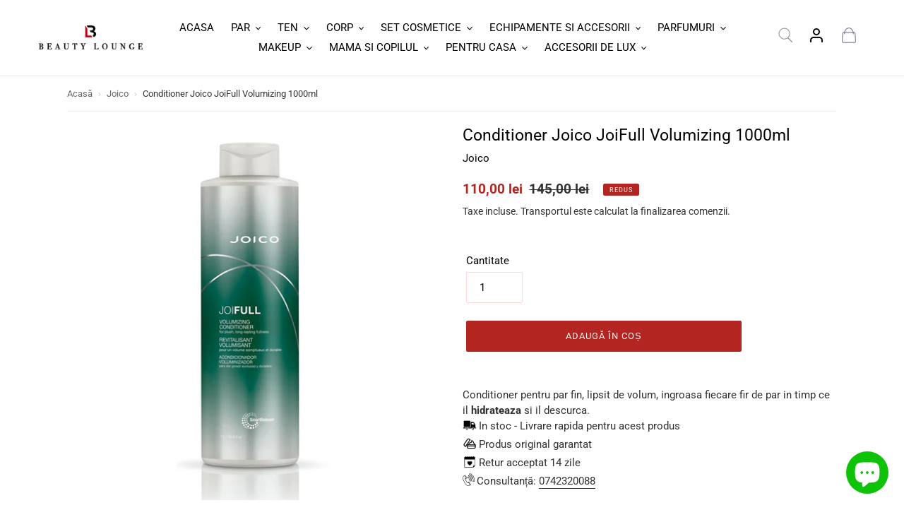

--- FILE ---
content_type: text/html; charset=utf-8
request_url: https://beauty-lounge.ro/collections/joico/products/conditioner-joico-joifull-volumizing-1000ml
body_size: 49472
content:
<!doctype html>
<html class="no-js" lang="ro-RO">
<head>
	<script id="pandectes-rules">   /* PANDECTES-GDPR: DO NOT MODIFY AUTO GENERATED CODE OF THIS SCRIPT */      window.PandectesSettings = {"store":{"id":26501251129,"plan":"plus","theme":"Freshclick - 2025","primaryLocale":"ro","adminMode":false,"headless":false,"storefrontRootDomain":"","checkoutRootDomain":"","storefrontAccessToken":""},"tsPublished":1740561499,"declaration":{"showPurpose":false,"showProvider":false,"declIntroText":"Folosim cookie-uri pentru a optimiza funcționalitatea site-ului web, pentru a analiza performanța și pentru a vă oferi o experiență personalizată. Unele cookie-uri sunt esențiale pentru ca site-ul să funcționeze și să funcționeze corect. Aceste cookie-uri nu pot fi dezactivate. În această fereastră vă puteți gestiona preferințele de cookie-uri.","showDateGenerated":true},"language":{"unpublished":[],"languageMode":"Single","fallbackLanguage":"ro","languageDetection":"browser","languagesSupported":[]},"texts":{"managed":{"headerText":{"ro":"Vă respectăm confidențialitatea"},"consentText":{"ro":"Acest site web folosește cookie-uri pentru a vă asigura cea mai bună experiență."},"linkText":{"ro":"Află mai multe"},"imprintText":{"ro":"Imprima"},"allowButtonText":{"ro":"Accept"},"denyButtonText":{"ro":"Declin"},"dismissButtonText":{"ro":"Bine"},"leaveSiteButtonText":{"ro":"Părăsiți acest site"},"preferencesButtonText":{"ro":"Preferințe"},"cookiePolicyText":{"ro":"Politica privind cookie-urile"},"preferencesPopupTitleText":{"ro":"Gestionați preferințele de consimțământ"},"preferencesPopupIntroText":{"ro":"Folosim cookie-uri pentru a optimiza funcționalitatea site-ului web, a analiza performanța și a vă oferi experiență personalizată. Unele cookie-uri sunt esențiale pentru ca site-ul web să funcționeze și să funcționeze corect. Aceste cookie-uri nu pot fi dezactivate. În această fereastră puteți gestiona preferința dvs. pentru cookie-uri."},"preferencesPopupSaveButtonText":{"ro":"Salvați preferințele"},"preferencesPopupCloseButtonText":{"ro":"Închide"},"preferencesPopupAcceptAllButtonText":{"ro":"Accepta toate"},"preferencesPopupRejectAllButtonText":{"ro":"Respingeți toate"},"cookiesDetailsText":{"ro":"Detalii despre cookie-uri"},"preferencesPopupAlwaysAllowedText":{"ro":"Mereu permis"},"accessSectionParagraphText":{"ro":"Aveți dreptul de a vă putea accesa datele în orice moment."},"accessSectionTitleText":{"ro":"Portabilitatea datelor"},"accessSectionAccountInfoActionText":{"ro":"Date personale"},"accessSectionDownloadReportActionText":{"ro":"Descarca toate"},"accessSectionGDPRRequestsActionText":{"ro":"Solicitări ale persoanei vizate"},"accessSectionOrdersRecordsActionText":{"ro":"Comenzi"},"rectificationSectionParagraphText":{"ro":"Aveți dreptul de a solicita actualizarea datelor dvs. ori de câte ori credeți că este adecvat."},"rectificationSectionTitleText":{"ro":"Rectificarea datelor"},"rectificationCommentPlaceholder":{"ro":"Descrieți ce doriți să fiți actualizat"},"rectificationCommentValidationError":{"ro":"Comentariul este obligatoriu"},"rectificationSectionEditAccountActionText":{"ro":"Solicitați o actualizare"},"erasureSectionTitleText":{"ro":"Dreptul de a fi uitat"},"erasureSectionParagraphText":{"ro":"Aveți dreptul să solicitați ștergerea tuturor datelor dvs. După aceea, nu veți mai putea accesa contul dvs."},"erasureSectionRequestDeletionActionText":{"ro":"Solicitați ștergerea datelor cu caracter personal"},"consentDate":{"ro":"Data consimțământului"},"consentId":{"ro":"ID de consimțământ"},"consentSectionChangeConsentActionText":{"ro":"Schimbați preferința de consimțământ"},"consentSectionConsentedText":{"ro":"Ați fost de acord cu politica de cookie-uri a acestui site web pe"},"consentSectionNoConsentText":{"ro":"Nu ați consimțit politica de cookie-uri a acestui site web."},"consentSectionTitleText":{"ro":"Consimțământul dumneavoastră pentru cookie-uri"},"consentStatus":{"ro":"Preferință de consimțământ"},"confirmationFailureMessage":{"ro":"Solicitarea dvs. nu a fost confirmată. Încercați din nou și dacă problema persistă, contactați proprietarul magazinului pentru asistență"},"confirmationFailureTitle":{"ro":"A apărut o problemă"},"confirmationSuccessMessage":{"ro":"Vom reveni în curând la cererea dvs."},"confirmationSuccessTitle":{"ro":"Solicitarea dvs. este confirmată"},"guestsSupportEmailFailureMessage":{"ro":"Solicitarea dvs. nu a fost trimisă. Încercați din nou și dacă problema persistă, contactați proprietarul magazinului pentru asistență."},"guestsSupportEmailFailureTitle":{"ro":"A apărut o problemă"},"guestsSupportEmailPlaceholder":{"ro":"Adresa de e-mail"},"guestsSupportEmailSuccessMessage":{"ro":"Dacă sunteți înregistrat ca client al acestui magazin, în curând veți primi un e-mail cu instrucțiuni despre cum să procedați."},"guestsSupportEmailSuccessTitle":{"ro":"Vă mulțumim pentru cererea dvs"},"guestsSupportEmailValidationError":{"ro":"E-mailul nu este valid"},"guestsSupportInfoText":{"ro":"Vă rugăm să vă conectați cu contul dvs. de client pentru a continua."},"submitButton":{"ro":"Trimite"},"submittingButton":{"ro":"Se trimite ..."},"cancelButton":{"ro":"Anulare"},"declIntroText":{"ro":"Folosim cookie-uri pentru a optimiza funcționalitatea site-ului web, pentru a analiza performanța și pentru a vă oferi o experiență personalizată. Unele cookie-uri sunt esențiale pentru ca site-ul să funcționeze și să funcționeze corect. Aceste cookie-uri nu pot fi dezactivate. În această fereastră vă puteți gestiona preferințele de cookie-uri."},"declName":{"ro":"Nume"},"declPurpose":{"ro":"Scop"},"declType":{"ro":"Tip"},"declRetention":{"ro":"Retenţie"},"declProvider":{"ro":"Furnizor"},"declFirstParty":{"ro":"First-party"},"declThirdParty":{"ro":"Terț"},"declSeconds":{"ro":"secunde"},"declMinutes":{"ro":"minute"},"declHours":{"ro":"ore"},"declDays":{"ro":"zile"},"declMonths":{"ro":"luni"},"declYears":{"ro":"ani"},"declSession":{"ro":"Sesiune"},"declDomain":{"ro":"Domeniu"},"declPath":{"ro":"cale"}},"categories":{"strictlyNecessaryCookiesTitleText":{"ro":"Cookie-uri strict necesare"},"strictlyNecessaryCookiesDescriptionText":{"ro":"Aceste cookie-uri sunt esențiale pentru a vă permite să vă deplasați pe site-ul web și să utilizați caracteristicile acestuia, cum ar fi accesarea zonelor securizate ale site-ului web. Site-ul web nu poate funcționa corect fără aceste cookie-uri."},"functionalityCookiesTitleText":{"ro":"Cookie-uri funcționale"},"functionalityCookiesDescriptionText":{"ro":"Aceste cookie-uri permit site-ului să ofere funcționalități și personalizare îmbunătățite. Acestea pot fi setate de noi sau de furnizori terți ale căror servicii le-am adăugat pe paginile noastre. Dacă nu permiteți aceste cookie-uri, este posibil ca unele sau toate aceste servicii să nu funcționeze corect."},"performanceCookiesTitleText":{"ro":"Cookie-uri de performanță"},"performanceCookiesDescriptionText":{"ro":"Aceste cookie-uri ne permit să monitorizăm și să îmbunătățim performanța site-ului nostru web. De exemplu, acestea ne permit să numărăm vizitele, să identificăm sursele de trafic și să vedem ce părți ale site-ului sunt cele mai populare."},"targetingCookiesTitleText":{"ro":"Cookie-uri de direcționare"},"targetingCookiesDescriptionText":{"ro":"Aceste cookie-uri pot fi setate prin intermediul site-ului nostru de către partenerii noștri publicitari. Acestea pot fi utilizate de acele companii pentru a-ți construi un profil al intereselor și pentru a-ți arăta reclame relevante pe alte site-uri. Nu stochează în mod direct informații personale, ci se bazează pe identificarea unică a browserului și a dispozitivului dvs. de internet. Dacă nu permiteți aceste cookie-uri, veți experimenta publicitate mai puțin direcționată."},"unclassifiedCookiesTitleText":{"ro":"Cookie-uri neclasificate"},"unclassifiedCookiesDescriptionText":{"ro":"Cookie-urile neclasificate sunt cookie-uri pe care suntem în curs de clasificare, împreună cu furnizorii de cookie-uri individuale."}},"auto":{}},"library":{"previewMode":false,"fadeInTimeout":0,"defaultBlocked":0,"showLink":true,"showImprintLink":false,"showGoogleLink":false,"enabled":true,"cookie":{"expiryDays":365,"secure":true,"domain":""},"dismissOnScroll":false,"dismissOnWindowClick":false,"dismissOnTimeout":false,"palette":{"popup":{"background":"#FFFFFF","backgroundForCalculations":{"a":1,"b":255,"g":255,"r":255},"text":"#000000"},"button":{"background":"transparent","backgroundForCalculations":{"a":1,"b":255,"g":255,"r":255},"text":"#000000","textForCalculation":{"a":1,"b":0,"g":0,"r":0},"border":"#000000"}},"content":{"href":"https://beauty-lounge.ro/pages/politica-de-utilizare-cookie-uri","imprintHref":"/","close":"&#10005;","target":"","logo":"<img class=\"cc-banner-logo\" style=\"max-height: 40px;\" src=\"https://cdn.shopify.com/s/files/1/0265/0125/1129/t/39/assets/pandectes-logo.png?v=1740470867\" alt=\"logo\" />"},"window":"<div role=\"dialog\" aria-live=\"polite\" aria-label=\"cookieconsent\" aria-describedby=\"cookieconsent:desc\" id=\"pandectes-banner\" class=\"cc-window-wrapper cc-bottom-left-wrapper\"><div class=\"pd-cookie-banner-window cc-window {{classes}}\"><!--googleoff: all-->{{children}}<!--googleon: all--></div></div>","compliance":{"custom":"<div class=\"cc-compliance cc-highlight\">{{preferences}}{{allow}}</div>"},"type":"custom","layouts":{"basic":"{{logo}}{{messagelink}}{{compliance}}{{close}}"},"position":"bottom-left","theme":"wired","revokable":false,"animateRevokable":false,"revokableReset":false,"revokableLogoUrl":"","revokablePlacement":"bottom-left","revokableMarginHorizontal":15,"revokableMarginVertical":15,"static":false,"autoAttach":true,"hasTransition":true,"blacklistPage":[""],"elements":{"close":"<button aria-label=\"dismiss cookie message\" type=\"button\" tabindex=\"0\" class=\"cc-close\">{{close}}</button>","dismiss":"<button aria-label=\"dismiss cookie message\" type=\"button\" tabindex=\"0\" class=\"cc-btn cc-btn-decision cc-dismiss\">{{dismiss}}</button>","allow":"<button aria-label=\"allow cookies\" type=\"button\" tabindex=\"0\" class=\"cc-btn cc-btn-decision cc-allow\">{{allow}}</button>","deny":"<button aria-label=\"deny cookies\" type=\"button\" tabindex=\"0\" class=\"cc-btn cc-btn-decision cc-deny\">{{deny}}</button>","preferences":"<button aria-label=\"settings cookies\" tabindex=\"0\" type=\"button\" class=\"cc-btn cc-settings\" onclick=\"Pandectes.fn.openPreferences()\">{{preferences}}</button>"}},"geolocation":{"brOnly":false,"caOnly":false,"chOnly":false,"euOnly":false,"jpOnly":false,"thOnly":false,"canadaOnly":false,"globalVisibility":true},"dsr":{"guestsSupport":false,"accessSectionDownloadReportAuto":false},"banner":{"resetTs":1708680221,"extraCss":"        .cc-banner-logo {max-width: 24em!important;}    @media(min-width: 768px) {.cc-window.cc-floating{max-width: 24em!important;width: 24em!important;}}    .cc-message, .pd-cookie-banner-window .cc-header, .cc-logo {text-align: left}    .cc-window-wrapper{z-index: 2147483647;}    .cc-window{z-index: 2147483647;font-family: inherit;}    .pd-cookie-banner-window .cc-header{font-family: inherit;}    .pd-cp-ui{font-family: inherit; background-color: #FFFFFF;color:#000000;}    button.pd-cp-btn, a.pd-cp-btn{}    input + .pd-cp-preferences-slider{background-color: rgba(0, 0, 0, 0.3)}    .pd-cp-scrolling-section::-webkit-scrollbar{background-color: rgba(0, 0, 0, 0.3)}    input:checked + .pd-cp-preferences-slider{background-color: rgba(0, 0, 0, 1)}    .pd-cp-scrolling-section::-webkit-scrollbar-thumb {background-color: rgba(0, 0, 0, 1)}    .pd-cp-ui-close{color:#000000;}    .pd-cp-preferences-slider:before{background-color: #FFFFFF}    .pd-cp-title:before {border-color: #000000!important}    .pd-cp-preferences-slider{background-color:#000000}    .pd-cp-toggle{color:#000000!important}    @media(max-width:699px) {.pd-cp-ui-close-top svg {fill: #000000}}    .pd-cp-toggle:hover,.pd-cp-toggle:visited,.pd-cp-toggle:active{color:#000000!important}    .pd-cookie-banner-window {box-shadow: 0 0 18px rgb(0 0 0 / 20%);}  ","customJavascript":{},"showPoweredBy":false,"logoHeight":40,"hybridStrict":false,"cookiesBlockedByDefault":"0","isActive":true,"implicitSavePreferences":false,"cookieIcon":false,"blockBots":false,"showCookiesDetails":true,"hasTransition":true,"blockingPage":false,"showOnlyLandingPage":false,"leaveSiteUrl":"https://www.google.com","linkRespectStoreLang":false},"cookies":{"0":[{"name":"keep_alive","type":"http","domain":"beauty-lounge.ro","path":"/","provider":"Shopify","firstParty":true,"retention":"30 minute(s)","expires":30,"unit":"declMinutes","purpose":{"ro":"Folosit în legătură cu localizarea cumpărătorului."}},{"name":"secure_customer_sig","type":"http","domain":"beauty-lounge.ro","path":"/","provider":"Shopify","firstParty":true,"retention":"1 year(s)","expires":1,"unit":"declYears","purpose":{"ro":"Folosit în legătură cu autentificarea clientului."}},{"name":"localization","type":"http","domain":"beauty-lounge.ro","path":"/","provider":"Shopify","firstParty":true,"retention":"1 year(s)","expires":1,"unit":"declYears","purpose":{"ro":"Localizarea magazinului Shopify"}},{"name":"cart_currency","type":"http","domain":"beauty-lounge.ro","path":"/","provider":"Shopify","firstParty":true,"retention":"2 ","expires":2,"unit":"declSession","purpose":{"ro":"Cookie-ul este necesar pentru funcția securizată de checkout și plată de pe site. Această funcție este oferită de shopify.com."}},{"name":"_cmp_a","type":"http","domain":".beauty-lounge.ro","path":"/","provider":"Shopify","firstParty":true,"retention":"1 day(s)","expires":1,"unit":"declDays","purpose":{"ro":"Folosit pentru gestionarea setărilor de confidențialitate ale clienților."}},{"name":"_tracking_consent","type":"http","domain":".beauty-lounge.ro","path":"/","provider":"Shopify","firstParty":true,"retention":"1 year(s)","expires":1,"unit":"declYears","purpose":{"ro":"Preferințe de urmărire."}},{"name":"_secure_session_id","type":"http","domain":"beauty-lounge.ro","path":"/","provider":"Shopify","firstParty":true,"retention":"1 month(s)","expires":1,"unit":"declMonths","purpose":{"ro":"Folosit în legătură cu navigarea printr-o vitrină."}}],"1":[{"name":"_pinterest_ct_ua","type":"http","domain":".ct.pinterest.com","path":"/","provider":"Pinterest","firstParty":false,"retention":"1 year(s)","expires":1,"unit":"declYears","purpose":{"ro":"Folosit pentru a grupa acțiuni pe pagini."}}],"2":[{"name":"_shopify_y","type":"http","domain":".beauty-lounge.ro","path":"/","provider":"Shopify","firstParty":true,"retention":"1 year(s)","expires":1,"unit":"declYears","purpose":{"ro":"Analize Shopify."}},{"name":"_shopify_s","type":"http","domain":".beauty-lounge.ro","path":"/","provider":"Shopify","firstParty":true,"retention":"30 minute(s)","expires":30,"unit":"declMinutes","purpose":{"ro":"Analize Shopify."}},{"name":"qab_previous_pathname","type":"http","domain":"beauty-lounge.ro","path":"/","provider":"Hextom","firstParty":true,"retention":"Session","expires":-54,"unit":"declYears","purpose":{"ro":"Folosit de Hextom pentru date statistice."}},{"name":"_orig_referrer","type":"http","domain":".beauty-lounge.ro","path":"/","provider":"Shopify","firstParty":true,"retention":"2 ","expires":2,"unit":"declSession","purpose":{"ro":"Urmărește paginile de destinație."}},{"name":"_landing_page","type":"http","domain":".beauty-lounge.ro","path":"/","provider":"Shopify","firstParty":true,"retention":"2 ","expires":2,"unit":"declSession","purpose":{"ro":"Urmărește paginile de destinație."}},{"name":"_gid","type":"http","domain":".beauty-lounge.ro","path":"/","provider":"Google","firstParty":true,"retention":"1 day(s)","expires":1,"unit":"declDays","purpose":{"ro":"Cookie-ul este plasat de Google Analytics pentru a număra și urmări afișările de pagină."}},{"name":"_gat","type":"http","domain":".beauty-lounge.ro","path":"/","provider":"Google","firstParty":true,"retention":"1 minute(s)","expires":1,"unit":"declMinutes","purpose":{"ro":"Cookie-ul este plasat de Google Analytics pentru a filtra solicitările de la roboți."}},{"name":"_clck","type":"http","domain":".beauty-lounge.ro","path":"/","provider":"Microsoft","firstParty":true,"retention":"1 year(s)","expires":1,"unit":"declYears","purpose":{"ro":"Folosit de Microsoft Clarity pentru a stoca un ID de utilizator unic."}},{"name":"_shopify_sa_t","type":"http","domain":".beauty-lounge.ro","path":"/","provider":"Shopify","firstParty":true,"retention":"30 minute(s)","expires":30,"unit":"declMinutes","purpose":{"ro":"Analize Shopify legate de marketing și recomandări."}},{"name":"_shopify_sa_p","type":"http","domain":".beauty-lounge.ro","path":"/","provider":"Shopify","firstParty":true,"retention":"30 minute(s)","expires":30,"unit":"declMinutes","purpose":{"ro":"Analize Shopify legate de marketing și recomandări."}},{"name":"_ga","type":"http","domain":".beauty-lounge.ro","path":"/","provider":"Google","firstParty":true,"retention":"1 year(s)","expires":1,"unit":"declYears","purpose":{"ro":"Cookie-ul este setat de Google Analytics cu funcționalitate necunoscută"}},{"name":"_clsk","type":"http","domain":".beauty-lounge.ro","path":"/","provider":"Microsoft","firstParty":true,"retention":"1 day(s)","expires":1,"unit":"declDays","purpose":{"ro":"Folosit de Microsoft Clarity pentru a stoca un ID de utilizator unic."}},{"name":"AWSALBCORS","type":"http","domain":"api.superlemon.xyz","path":"/","provider":"Amazon","firstParty":false,"retention":"1 ","expires":1,"unit":"declSession","purpose":{"ro":"Folosit ca un al doilea cookie lipicios de către Amazon care are în plus atributul SameSite."}},{"name":"_shopify_s","type":"http","domain":"ro","path":"/","provider":"Shopify","firstParty":false,"retention":"Session","expires":1,"unit":"declSeconds","purpose":{"ro":"Analize Shopify."}},{"name":"_ga_EFRG3HW959","type":"http","domain":".beauty-lounge.ro","path":"/","provider":"Google","firstParty":true,"retention":"1 year(s)","expires":1,"unit":"declYears","purpose":{"ro":""}},{"name":"_ga_57VV0XNMXQ","type":"http","domain":".beauty-lounge.ro","path":"/","provider":"Google","firstParty":true,"retention":"1 year(s)","expires":1,"unit":"declYears","purpose":{"ro":""}}],"4":[{"name":"MUID","type":"http","domain":".bing.com","path":"/","provider":"Microsoft","firstParty":false,"retention":"1 year(s)","expires":1,"unit":"declYears","purpose":{"ro":"Cookie-ul este plasat de Microsoft pentru a urmări vizitele pe site-uri web."}},{"name":"_ttp","type":"http","domain":".tiktok.com","path":"/","provider":"TikTok","firstParty":false,"retention":"1 year(s)","expires":1,"unit":"declYears","purpose":{"ro":"Pentru a măsura și îmbunătăți performanța campaniilor dvs. publicitare și pentru a personaliza experiența utilizatorului (inclusiv reclamele) pe TikTok."}},{"name":"_scid","type":"http","domain":".beauty-lounge.ro","path":"/","provider":"Snapchat","firstParty":true,"retention":"1 year(s)","expires":1,"unit":"declYears","purpose":{"ro":"Folosit de Snapchat pentru a ajuta la identificarea unui vizitator."}},{"name":"_fbp","type":"http","domain":".beauty-lounge.ro","path":"/","provider":"Facebook","firstParty":true,"retention":"3 month(s)","expires":3,"unit":"declMonths","purpose":{"ro":"Cookie-ul este plasat de Facebook pentru a urmări vizitele pe site-uri web."}},{"name":"_gcl_au","type":"http","domain":".beauty-lounge.ro","path":"/","provider":"Google","firstParty":true,"retention":"3 month(s)","expires":3,"unit":"declMonths","purpose":{"ro":"Cookie-ul este plasat de Google Tag Manager pentru a urmări conversiile."}},{"name":"_tt_enable_cookie","type":"http","domain":".beauty-lounge.ro","path":"/","provider":"TikTok","firstParty":true,"retention":"1 year(s)","expires":1,"unit":"declYears","purpose":{"ro":"Folosit pentru a identifica un vizitator."}},{"name":"_ttp","type":"http","domain":".beauty-lounge.ro","path":"/","provider":"TikTok","firstParty":true,"retention":"1 year(s)","expires":1,"unit":"declYears","purpose":{"ro":"Pentru a măsura și îmbunătăți performanța campaniilor dvs. publicitare și pentru a personaliza experiența utilizatorului (inclusiv reclamele) pe TikTok."}},{"name":"test_cookie","type":"http","domain":".doubleclick.net","path":"/","provider":"Google","firstParty":false,"retention":"15 minute(s)","expires":15,"unit":"declMinutes","purpose":{"ro":"Pentru a măsura acțiunile vizitatorilor după ce aceștia fac clic dintr-o reclamă. Expiră după fiecare vizită."}},{"name":"_pin_unauth","type":"http","domain":".beauty-lounge.ro","path":"/","provider":"Pinterest","firstParty":true,"retention":"1 year(s)","expires":1,"unit":"declYears","purpose":{"ro":"Folosit pentru a grupa acțiuni pentru utilizatorii care nu pot fi identificați de Pinterest."}},{"name":"__kla_id","type":"http","domain":"beauty-lounge.ro","path":"/","provider":"Klaviyo","firstParty":true,"retention":"1 year(s)","expires":1,"unit":"declYears","purpose":{"ro":"Urmărește când cineva dă clic printr-un e-mail Klaviyo către site-ul tău web"}},{"name":"_uetsid","type":"http","domain":".beauty-lounge.ro","path":"/","provider":"Bing","firstParty":true,"retention":"1 day(s)","expires":1,"unit":"declDays","purpose":{"ro":"Acest cookie este folosit de Bing pentru a determina ce anunțuri ar trebui afișate care pot fi relevante pentru utilizatorul final care parcurge site-ul."}},{"name":"_uetvid","type":"http","domain":".beauty-lounge.ro","path":"/","provider":"Bing","firstParty":true,"retention":"1 year(s)","expires":1,"unit":"declYears","purpose":{"ro":"Folosit pentru a urmări vizitatorii pe mai multe site-uri web, pentru a prezenta reclame relevante pe baza preferințelor vizitatorului."}},{"name":"MUID","type":"http","domain":".clarity.ms","path":"/","provider":"Microsoft","firstParty":false,"retention":"1 year(s)","expires":1,"unit":"declYears","purpose":{"ro":"Cookie-ul este plasat de Microsoft pentru a urmări vizitele pe site-uri web."}},{"name":"wpm-domain-test","type":"http","domain":"ro","path":"/","provider":"Shopify","firstParty":false,"retention":"Session","expires":1,"unit":"declSeconds","purpose":{"ro":"Folosit pentru a testa stocarea parametrilor despre produsele adăugate în coș sau moneda de plată"}},{"name":"wpm-domain-test","type":"http","domain":"beauty-lounge.ro","path":"/","provider":"Shopify","firstParty":true,"retention":"Session","expires":1,"unit":"declSeconds","purpose":{"ro":"Folosit pentru a testa stocarea parametrilor despre produsele adăugate în coș sau moneda de plată"}},{"name":"IDE","type":"http","domain":".doubleclick.net","path":"/","provider":"Google","firstParty":false,"retention":"1 year(s)","expires":1,"unit":"declYears","purpose":{"ro":"Pentru a măsura acțiunile vizitatorilor după ce aceștia fac clic dintr-o reclamă. Expiră după 1 an."}}],"8":[{"name":"X-AB","type":"http","domain":"sc-static.net","path":"/scevent.min.js","provider":"Unknown","firstParty":false,"retention":"1 day(s)","expires":1,"unit":"declDays","purpose":{"ro":""}},{"name":"CLID","type":"http","domain":"www.clarity.ms","path":"/","provider":"Unknown","firstParty":false,"retention":"1 year(s)","expires":1,"unit":"declYears","purpose":{"ro":""}},{"name":"_scid_r","type":"http","domain":".beauty-lounge.ro","path":"/","provider":"Unknown","firstParty":true,"retention":"1 year(s)","expires":1,"unit":"declYears","purpose":{"ro":""}},{"name":"ar_debug","type":"http","domain":".pinterest.com","path":"/","provider":"Unknown","firstParty":false,"retention":"1 year(s)","expires":1,"unit":"declYears","purpose":{"ro":""}},{"name":"MR","type":"http","domain":".c.bing.com","path":"/","provider":"Unknown","firstParty":false,"retention":"1 ","expires":1,"unit":"declSession","purpose":{"ro":""}},{"name":"SRM_B","type":"http","domain":".c.bing.com","path":"/","provider":"Unknown","firstParty":false,"retention":"1 year(s)","expires":1,"unit":"declYears","purpose":{"ro":""}},{"name":"SM","type":"http","domain":".c.clarity.ms","path":"/","provider":"Unknown","firstParty":false,"retention":"Session","expires":-54,"unit":"declYears","purpose":{"ro":""}},{"name":"ANONCHK","type":"http","domain":".c.clarity.ms","path":"/","provider":"Unknown","firstParty":false,"retention":"10 minute(s)","expires":10,"unit":"declMinutes","purpose":{"ro":""}},{"name":"MSPTC","type":"http","domain":".bing.com","path":"/","provider":"Unknown","firstParty":false,"retention":"1 year(s)","expires":1,"unit":"declYears","purpose":{"ro":""}},{"name":"MR","type":"http","domain":".c.clarity.ms","path":"/","provider":"Unknown","firstParty":false,"retention":"1 ","expires":1,"unit":"declSession","purpose":{"ro":""}},{"name":"_shopify_essential","type":"http","domain":"beauty-lounge.ro","path":"/","provider":"Unknown","firstParty":true,"retention":"1 year(s)","expires":1,"unit":"declYears","purpose":{"ro":""}}]},"blocker":{"isActive":false,"googleConsentMode":{"id":"","analyticsId":"","isActive":true,"adStorageCategory":4,"analyticsStorageCategory":2,"personalizationStorageCategory":1,"functionalityStorageCategory":1,"customEvent":true,"securityStorageCategory":0,"redactData":true,"urlPassthrough":true,"dataLayerProperty":"dataLayer"},"facebookPixel":{"id":"","isActive":false,"ldu":false},"microsoft":{},"rakuten":{"isActive":false,"cmp":false,"ccpa":false},"gpcIsActive":false,"defaultBlocked":0,"patterns":{"whiteList":[],"blackList":{"1":[],"2":[],"4":[],"8":[]},"iframesWhiteList":[],"iframesBlackList":{"1":[],"2":[],"4":[],"8":[]},"beaconsWhiteList":[],"beaconsBlackList":{"1":[],"2":[],"4":[],"8":[]}}}}      !function(){"use strict";window.PandectesRules=window.PandectesRules||{},window.PandectesRules.manualBlacklist={1:[],2:[],4:[]},window.PandectesRules.blacklistedIFrames={1:[],2:[],4:[]},window.PandectesRules.blacklistedCss={1:[],2:[],4:[]},window.PandectesRules.blacklistedBeacons={1:[],2:[],4:[]};var e="javascript/blocked";function t(e){return new RegExp(e.replace(/[/\\.+?$()]/g,"\\$&").replace("*","(.*)"))}var n=function(e){var t=arguments.length>1&&void 0!==arguments[1]?arguments[1]:"log";new URLSearchParams(window.location.search).get("log")&&console[t]("PandectesRules: ".concat(e))};function a(e){var t=document.createElement("script");t.async=!0,t.src=e,document.head.appendChild(t)}function r(e,t){var n=Object.keys(e);if(Object.getOwnPropertySymbols){var a=Object.getOwnPropertySymbols(e);t&&(a=a.filter((function(t){return Object.getOwnPropertyDescriptor(e,t).enumerable}))),n.push.apply(n,a)}return n}function o(e){for(var t=1;t<arguments.length;t++){var n=null!=arguments[t]?arguments[t]:{};t%2?r(Object(n),!0).forEach((function(t){s(e,t,n[t])})):Object.getOwnPropertyDescriptors?Object.defineProperties(e,Object.getOwnPropertyDescriptors(n)):r(Object(n)).forEach((function(t){Object.defineProperty(e,t,Object.getOwnPropertyDescriptor(n,t))}))}return e}function i(e){var t=function(e,t){if("object"!=typeof e||!e)return e;var n=e[Symbol.toPrimitive];if(void 0!==n){var a=n.call(e,t||"default");if("object"!=typeof a)return a;throw new TypeError("@@toPrimitive must return a primitive value.")}return("string"===t?String:Number)(e)}(e,"string");return"symbol"==typeof t?t:t+""}function s(e,t,n){return(t=i(t))in e?Object.defineProperty(e,t,{value:n,enumerable:!0,configurable:!0,writable:!0}):e[t]=n,e}function c(e,t){return function(e){if(Array.isArray(e))return e}(e)||function(e,t){var n=null==e?null:"undefined"!=typeof Symbol&&e[Symbol.iterator]||e["@@iterator"];if(null!=n){var a,r,o,i,s=[],c=!0,l=!1;try{if(o=(n=n.call(e)).next,0===t){if(Object(n)!==n)return;c=!1}else for(;!(c=(a=o.call(n)).done)&&(s.push(a.value),s.length!==t);c=!0);}catch(e){l=!0,r=e}finally{try{if(!c&&null!=n.return&&(i=n.return(),Object(i)!==i))return}finally{if(l)throw r}}return s}}(e,t)||d(e,t)||function(){throw new TypeError("Invalid attempt to destructure non-iterable instance.\nIn order to be iterable, non-array objects must have a [Symbol.iterator]() method.")}()}function l(e){return function(e){if(Array.isArray(e))return u(e)}(e)||function(e){if("undefined"!=typeof Symbol&&null!=e[Symbol.iterator]||null!=e["@@iterator"])return Array.from(e)}(e)||d(e)||function(){throw new TypeError("Invalid attempt to spread non-iterable instance.\nIn order to be iterable, non-array objects must have a [Symbol.iterator]() method.")}()}function d(e,t){if(e){if("string"==typeof e)return u(e,t);var n=Object.prototype.toString.call(e).slice(8,-1);return"Object"===n&&e.constructor&&(n=e.constructor.name),"Map"===n||"Set"===n?Array.from(e):"Arguments"===n||/^(?:Ui|I)nt(?:8|16|32)(?:Clamped)?Array$/.test(n)?u(e,t):void 0}}function u(e,t){(null==t||t>e.length)&&(t=e.length);for(var n=0,a=new Array(t);n<t;n++)a[n]=e[n];return a}var f=window.PandectesRulesSettings||window.PandectesSettings,g=!(void 0===window.dataLayer||!Array.isArray(window.dataLayer)||!window.dataLayer.some((function(e){return"pandectes_full_scan"===e.event}))),p=function(){var e,t=arguments.length>0&&void 0!==arguments[0]?arguments[0]:"_pandectes_gdpr",n=("; "+document.cookie).split("; "+t+"=");if(n.length<2)e={};else{var a=n.pop().split(";");e=window.atob(a.shift())}var r=function(e){try{return JSON.parse(e)}catch(e){return!1}}(e);return!1!==r?r:e}(),h=f.banner.isActive,y=f.blocker,w=y.defaultBlocked,v=y.patterns,m=p&&null!==p.preferences&&void 0!==p.preferences?p.preferences:null,b=g?0:h?null===m?w:m:0,k={1:!(1&b),2:!(2&b),4:!(4&b)},_=v.blackList,S=v.whiteList,L=v.iframesBlackList,C=v.iframesWhiteList,A=v.beaconsBlackList,P=v.beaconsWhiteList,O={blackList:[],whiteList:[],iframesBlackList:{1:[],2:[],4:[],8:[]},iframesWhiteList:[],beaconsBlackList:{1:[],2:[],4:[],8:[]},beaconsWhiteList:[]};[1,2,4].map((function(e){var n;k[e]||((n=O.blackList).push.apply(n,l(_[e].length?_[e].map(t):[])),O.iframesBlackList[e]=L[e].length?L[e].map(t):[],O.beaconsBlackList[e]=A[e].length?A[e].map(t):[])})),O.whiteList=S.length?S.map(t):[],O.iframesWhiteList=C.length?C.map(t):[],O.beaconsWhiteList=P.length?P.map(t):[];var E={scripts:[],iframes:{1:[],2:[],4:[]},beacons:{1:[],2:[],4:[]},css:{1:[],2:[],4:[]}},I=function(t,n){return t&&(!n||n!==e)&&(!O.blackList||O.blackList.some((function(e){return e.test(t)})))&&(!O.whiteList||O.whiteList.every((function(e){return!e.test(t)})))},B=function(e,t){var n=O.iframesBlackList[t],a=O.iframesWhiteList;return e&&(!n||n.some((function(t){return t.test(e)})))&&(!a||a.every((function(t){return!t.test(e)})))},j=function(e,t){var n=O.beaconsBlackList[t],a=O.beaconsWhiteList;return e&&(!n||n.some((function(t){return t.test(e)})))&&(!a||a.every((function(t){return!t.test(e)})))},T=new MutationObserver((function(e){for(var t=0;t<e.length;t++)for(var n=e[t].addedNodes,a=0;a<n.length;a++){var r=n[a],o=r.dataset&&r.dataset.cookiecategory;if(1===r.nodeType&&"LINK"===r.tagName){var i=r.dataset&&r.dataset.href;if(i&&o)switch(o){case"functionality":case"C0001":E.css[1].push(i);break;case"performance":case"C0002":E.css[2].push(i);break;case"targeting":case"C0003":E.css[4].push(i)}}}})),R=new MutationObserver((function(t){for(var a=0;a<t.length;a++)for(var r=t[a].addedNodes,o=function(){var t=r[i],a=t.src||t.dataset&&t.dataset.src,o=t.dataset&&t.dataset.cookiecategory;if(1===t.nodeType&&"IFRAME"===t.tagName){if(a){var s=!1;B(a,1)||"functionality"===o||"C0001"===o?(s=!0,E.iframes[1].push(a)):B(a,2)||"performance"===o||"C0002"===o?(s=!0,E.iframes[2].push(a)):(B(a,4)||"targeting"===o||"C0003"===o)&&(s=!0,E.iframes[4].push(a)),s&&(t.removeAttribute("src"),t.setAttribute("data-src",a))}}else if(1===t.nodeType&&"IMG"===t.tagName){if(a){var c=!1;j(a,1)?(c=!0,E.beacons[1].push(a)):j(a,2)?(c=!0,E.beacons[2].push(a)):j(a,4)&&(c=!0,E.beacons[4].push(a)),c&&(t.removeAttribute("src"),t.setAttribute("data-src",a))}}else if(1===t.nodeType&&"SCRIPT"===t.tagName){var l=t.type,d=!1;if(I(a,l)?(n("rule blocked: ".concat(a)),d=!0):a&&o?n("manually blocked @ ".concat(o,": ").concat(a)):o&&n("manually blocked @ ".concat(o,": inline code")),d){E.scripts.push([t,l]),t.type=e;t.addEventListener("beforescriptexecute",(function n(a){t.getAttribute("type")===e&&a.preventDefault(),t.removeEventListener("beforescriptexecute",n)})),t.parentElement&&t.parentElement.removeChild(t)}}},i=0;i<r.length;i++)o()})),D=document.createElement,N={src:Object.getOwnPropertyDescriptor(HTMLScriptElement.prototype,"src"),type:Object.getOwnPropertyDescriptor(HTMLScriptElement.prototype,"type")};window.PandectesRules.unblockCss=function(e){var t=E.css[e]||[];t.length&&n("Unblocking CSS for ".concat(e)),t.forEach((function(e){var t=document.querySelector('link[data-href^="'.concat(e,'"]'));t.removeAttribute("data-href"),t.href=e})),E.css[e]=[]},window.PandectesRules.unblockIFrames=function(e){var t=E.iframes[e]||[];t.length&&n("Unblocking IFrames for ".concat(e)),O.iframesBlackList[e]=[],t.forEach((function(e){var t=document.querySelector('iframe[data-src^="'.concat(e,'"]'));t.removeAttribute("data-src"),t.src=e})),E.iframes[e]=[]},window.PandectesRules.unblockBeacons=function(e){var t=E.beacons[e]||[];t.length&&n("Unblocking Beacons for ".concat(e)),O.beaconsBlackList[e]=[],t.forEach((function(e){var t=document.querySelector('img[data-src^="'.concat(e,'"]'));t.removeAttribute("data-src"),t.src=e})),E.beacons[e]=[]},window.PandectesRules.unblockInlineScripts=function(e){var t=1===e?"functionality":2===e?"performance":"targeting",a=document.querySelectorAll('script[type="javascript/blocked"][data-cookiecategory="'.concat(t,'"]'));n("unblockInlineScripts: ".concat(a.length," in ").concat(t)),a.forEach((function(e){var t=document.createElement("script");t.type="text/javascript",e.hasAttribute("src")?t.src=e.getAttribute("src"):t.textContent=e.textContent,document.head.appendChild(t),e.parentNode.removeChild(e)}))},window.PandectesRules.unblockInlineCss=function(e){var t=1===e?"functionality":2===e?"performance":"targeting",a=document.querySelectorAll('link[data-cookiecategory="'.concat(t,'"]'));n("unblockInlineCss: ".concat(a.length," in ").concat(t)),a.forEach((function(e){e.href=e.getAttribute("data-href")}))},window.PandectesRules.unblock=function(e){e.length<1?(O.blackList=[],O.whiteList=[],O.iframesBlackList=[],O.iframesWhiteList=[]):(O.blackList&&(O.blackList=O.blackList.filter((function(t){return e.every((function(e){return"string"==typeof e?!t.test(e):e instanceof RegExp?t.toString()!==e.toString():void 0}))}))),O.whiteList&&(O.whiteList=[].concat(l(O.whiteList),l(e.map((function(e){if("string"==typeof e){var n=".*"+t(e)+".*";if(O.whiteList.every((function(e){return e.toString()!==n.toString()})))return new RegExp(n)}else if(e instanceof RegExp&&O.whiteList.every((function(t){return t.toString()!==e.toString()})))return e;return null})).filter(Boolean)))));var a=0;l(E.scripts).forEach((function(e,t){var n=c(e,2),r=n[0],o=n[1];if(function(e){var t=e.getAttribute("src");return O.blackList&&O.blackList.every((function(e){return!e.test(t)}))||O.whiteList&&O.whiteList.some((function(e){return e.test(t)}))}(r)){for(var i=document.createElement("script"),s=0;s<r.attributes.length;s++){var l=r.attributes[s];"src"!==l.name&&"type"!==l.name&&i.setAttribute(l.name,r.attributes[s].value)}i.setAttribute("src",r.src),i.setAttribute("type",o||"application/javascript"),document.head.appendChild(i),E.scripts.splice(t-a,1),a++}})),0==O.blackList.length&&0===O.iframesBlackList[1].length&&0===O.iframesBlackList[2].length&&0===O.iframesBlackList[4].length&&0===O.beaconsBlackList[1].length&&0===O.beaconsBlackList[2].length&&0===O.beaconsBlackList[4].length&&(n("Disconnecting observers"),R.disconnect(),T.disconnect())};var U=f.store,x=U.adminMode,z=U.headless,M=U.storefrontRootDomain,q=U.checkoutRootDomain,F=U.storefrontAccessToken,W=f.banner.isActive,H=f.blocker.defaultBlocked;W&&function(e){if(window.Shopify&&window.Shopify.customerPrivacy)e();else{var t=null;window.Shopify&&window.Shopify.loadFeatures&&window.Shopify.trackingConsent?e():t=setInterval((function(){window.Shopify&&window.Shopify.loadFeatures&&(clearInterval(t),window.Shopify.loadFeatures([{name:"consent-tracking-api",version:"0.1"}],(function(t){t?n("Shopify.customerPrivacy API - failed to load"):(n("shouldShowBanner() -> ".concat(window.Shopify.trackingConsent.shouldShowBanner()," | saleOfDataRegion() -> ").concat(window.Shopify.trackingConsent.saleOfDataRegion())),e())})))}),10)}}((function(){!function(){var e=window.Shopify.trackingConsent;if(!1!==e.shouldShowBanner()||null!==m||7!==H)try{var t=x&&!(window.Shopify&&window.Shopify.AdminBarInjector),a={preferences:!(1&b)||g||t,analytics:!(2&b)||g||t,marketing:!(4&b)||g||t};z&&(a.headlessStorefront=!0,a.storefrontRootDomain=null!=M&&M.length?M:window.location.hostname,a.checkoutRootDomain=null!=q&&q.length?q:"checkout.".concat(window.location.hostname),a.storefrontAccessToken=null!=F&&F.length?F:""),e.firstPartyMarketingAllowed()===a.marketing&&e.analyticsProcessingAllowed()===a.analytics&&e.preferencesProcessingAllowed()===a.preferences||e.setTrackingConsent(a,(function(e){e&&e.error?n("Shopify.customerPrivacy API - failed to setTrackingConsent"):n("setTrackingConsent(".concat(JSON.stringify(a),")"))}))}catch(e){n("Shopify.customerPrivacy API - exception")}}(),function(){if(z){var e=window.Shopify.trackingConsent,t=e.currentVisitorConsent();if(navigator.globalPrivacyControl&&""===t.sale_of_data){var a={sale_of_data:!1,headlessStorefront:!0};a.storefrontRootDomain=null!=M&&M.length?M:window.location.hostname,a.checkoutRootDomain=null!=q&&q.length?q:"checkout.".concat(window.location.hostname),a.storefrontAccessToken=null!=F&&F.length?F:"",e.setTrackingConsent(a,(function(e){e&&e.error?n("Shopify.customerPrivacy API - failed to setTrackingConsent({".concat(JSON.stringify(a),")")):n("setTrackingConsent(".concat(JSON.stringify(a),")"))}))}}}()}));var G=["AT","BE","BG","HR","CY","CZ","DK","EE","FI","FR","DE","GR","HU","IE","IT","LV","LT","LU","MT","NL","PL","PT","RO","SK","SI","ES","SE","GB","LI","NO","IS"],J=f.banner,V=J.isActive,K=J.hybridStrict,$=f.geolocation,Y=$.caOnly,Z=void 0!==Y&&Y,Q=$.euOnly,X=void 0!==Q&&Q,ee=$.brOnly,te=void 0!==ee&&ee,ne=$.jpOnly,ae=void 0!==ne&&ne,re=$.thOnly,oe=void 0!==re&&re,ie=$.chOnly,se=void 0!==ie&&ie,ce=$.zaOnly,le=void 0!==ce&&ce,de=$.canadaOnly,ue=void 0!==de&&de,fe=$.globalVisibility,ge=void 0===fe||fe,pe=f.blocker,he=pe.defaultBlocked,ye=void 0===he?7:he,we=pe.googleConsentMode,ve=we.isActive,me=we.customEvent,be=we.id,ke=void 0===be?"":be,_e=we.analyticsId,Se=void 0===_e?"":_e,Le=we.adwordsId,Ce=void 0===Le?"":Le,Ae=we.redactData,Pe=we.urlPassthrough,Oe=we.adStorageCategory,Ee=we.analyticsStorageCategory,Ie=we.functionalityStorageCategory,Be=we.personalizationStorageCategory,je=we.securityStorageCategory,Te=we.dataLayerProperty,Re=void 0===Te?"dataLayer":Te,De=we.waitForUpdate,Ne=void 0===De?0:De,Ue=we.useNativeChannel,xe=void 0!==Ue&&Ue;function ze(){window[Re].push(arguments)}window[Re]=window[Re]||[];var Me,qe,Fe={hasInitialized:!1,useNativeChannel:!1,ads_data_redaction:!1,url_passthrough:!1,data_layer_property:"dataLayer",storage:{ad_storage:"granted",ad_user_data:"granted",ad_personalization:"granted",analytics_storage:"granted",functionality_storage:"granted",personalization_storage:"granted",security_storage:"granted"}};if(V&&ve){var We=ye&Oe?"denied":"granted",He=ye&Ee?"denied":"granted",Ge=ye&Ie?"denied":"granted",Je=ye&Be?"denied":"granted",Ve=ye&je?"denied":"granted";Fe.hasInitialized=!0,Fe.useNativeChannel=xe,Fe.url_passthrough=Pe,Fe.ads_data_redaction="denied"===We&&Ae,Fe.storage.ad_storage=We,Fe.storage.ad_user_data=We,Fe.storage.ad_personalization=We,Fe.storage.analytics_storage=He,Fe.storage.functionality_storage=Ge,Fe.storage.personalization_storage=Je,Fe.storage.security_storage=Ve,Fe.data_layer_property=Re||"dataLayer",Fe.ads_data_redaction&&ze("set","ads_data_redaction",Fe.ads_data_redaction),Fe.url_passthrough&&ze("set","url_passthrough",Fe.url_passthrough),function(){!1===xe?console.log("Pandectes: Google Consent Mode (av2)"):console.log("Pandectes: Google Consent Mode (av2nc)");var e=b!==ye?{wait_for_update:Ne||500}:Ne?{wait_for_update:Ne}:{};ge&&!K?ze("consent","default",o(o({},Fe.storage),e)):(ze("consent","default",o(o(o({},Fe.storage),e),{},{region:[].concat(l(X||K?G:[]),l(Z&&!K?["US-CA","US-VA","US-CT","US-UT","US-CO"]:[]),l(te&&!K?["BR"]:[]),l(ae&&!K?["JP"]:[]),l(ue&&!K?["CA"]:[]),l(oe&&!K?["TH"]:[]),l(se&&!K?["CH"]:[]),l(le&&!K?["ZA"]:[]))})),ze("consent","default",{ad_storage:"granted",ad_user_data:"granted",ad_personalization:"granted",analytics_storage:"granted",functionality_storage:"granted",personalization_storage:"granted",security_storage:"granted"}));if(null!==m){var t=b&Oe?"denied":"granted",n=b&Ee?"denied":"granted",r=b&Ie?"denied":"granted",i=b&Be?"denied":"granted",s=b&je?"denied":"granted";Fe.storage.ad_storage=t,Fe.storage.ad_user_data=t,Fe.storage.ad_personalization=t,Fe.storage.analytics_storage=n,Fe.storage.functionality_storage=r,Fe.storage.personalization_storage=i,Fe.storage.security_storage=s,ze("consent","update",Fe.storage)}(ke.length||Se.length||Ce.length)&&(window[Fe.data_layer_property].push({"pandectes.start":(new Date).getTime(),event:"pandectes-rules.min.js"}),(Se.length||Ce.length)&&ze("js",new Date));var c="https://www.googletagmanager.com";if(ke.length){var d=ke.split(",");window[Fe.data_layer_property].push({"gtm.start":(new Date).getTime(),event:"gtm.js"});for(var u=0;u<d.length;u++){var f="dataLayer"!==Fe.data_layer_property?"&l=".concat(Fe.data_layer_property):"";a("".concat(c,"/gtm.js?id=").concat(d[u].trim()).concat(f))}}if(Se.length)for(var g=Se.split(","),p=0;p<g.length;p++){var h=g[p].trim();h.length&&(a("".concat(c,"/gtag/js?id=").concat(h)),ze("config",h,{send_page_view:!1}))}if(Ce.length)for(var y=Ce.split(","),w=0;w<y.length;w++){var v=y[w].trim();v.length&&(a("".concat(c,"/gtag/js?id=").concat(v)),ze("config",v,{allow_enhanced_conversions:!0}))}}()}V&&me&&(qe={event:"Pandectes_Consent_Update",pandectes_status:7===(Me=b)?"deny":0===Me?"allow":"mixed",pandectes_categories:{C0000:"allow",C0001:k[1]?"allow":"deny",C0002:k[2]?"allow":"deny",C0003:k[4]?"allow":"deny"}},window[Re].push(qe),null!==m&&function(e){if(window.Shopify&&window.Shopify.analytics)e();else{var t=null;window.Shopify&&window.Shopify.analytics?e():t=setInterval((function(){window.Shopify&&window.Shopify.analytics&&(clearInterval(t),e())}),10)}}((function(){window.Shopify.analytics.publish("Pandectes_Consent_Update",qe)})));var Ke=f.blocker,$e=Ke.klaviyoIsActive,Ye=Ke.googleConsentMode.adStorageCategory;$e&&window.addEventListener("PandectesEvent_OnConsent",(function(e){var t=e.detail.preferences;if(null!=t){var n=t&Ye?"denied":"granted";void 0!==window.klaviyo&&window.klaviyo.isIdentified()&&window.klaviyo.push(["identify",{ad_personalization:n,ad_user_data:n}])}})),f.banner.revokableTrigger&&(window.onload=function(){document.querySelectorAll('[href*="#reopenBanner"]').forEach((function(e){e.onclick=function(e){e.preventDefault(),console.log("will reopen"),window.Pandectes.fn.revokeConsent()}}))});var Ze=f.banner.isActive,Qe=f.blocker,Xe=Qe.defaultBlocked,et=void 0===Xe?7:Xe,tt=Qe.microsoft,nt=tt.isActive,at=tt.uetTags,rt=tt.dataLayerProperty,ot=void 0===rt?"uetq":rt,it={hasInitialized:!1,data_layer_property:"uetq",storage:{ad_storage:"granted"}};if(window[ot]=window[ot]||[],nt&&ft("_uetmsdns","1",365),Ze&&nt){var st=4&et?"denied":"granted";if(it.hasInitialized=!0,it.storage.ad_storage=st,window[ot].push("consent","default",it.storage),"granted"==st&&(ft("_uetmsdns","0",365),console.log("setting cookie")),null!==m){var ct=4&b?"denied":"granted";it.storage.ad_storage=ct,window[ot].push("consent","update",it.storage),"granted"===ct&&ft("_uetmsdns","0",365)}if(at.length)for(var lt=at.split(","),dt=0;dt<lt.length;dt++)lt[dt].trim().length&&ut(lt[dt])}function ut(e){var t=document.createElement("script");t.type="text/javascript",t.src="//bat.bing.com/bat.js",t.onload=function(){var t={ti:e};t.q=window.uetq,window.uetq=new UET(t),window.uetq.push("consent","default",{ad_storage:"denied"}),window[ot].push("pageLoad")},document.head.appendChild(t)}function ft(e,t,n){var a=new Date;a.setTime(a.getTime()+24*n*60*60*1e3);var r="expires="+a.toUTCString();document.cookie="".concat(e,"=").concat(t,"; ").concat(r,"; path=/; secure; samesite=strict")}window.PandectesRules.gcm=Fe;var gt=f.banner.isActive,pt=f.blocker.isActive;n("Prefs: ".concat(b," | Banner: ").concat(gt?"on":"off"," | Blocker: ").concat(pt?"on":"off"));var ht=null===m&&/\/checkouts\//.test(window.location.pathname);0!==b&&!1===g&&pt&&!ht&&(n("Blocker will execute"),document.createElement=function(){for(var t=arguments.length,n=new Array(t),a=0;a<t;a++)n[a]=arguments[a];if("script"!==n[0].toLowerCase())return D.bind?D.bind(document).apply(void 0,n):D;var r=D.bind(document).apply(void 0,n);try{Object.defineProperties(r,{src:o(o({},N.src),{},{set:function(t){I(t,r.type)&&N.type.set.call(this,e),N.src.set.call(this,t)}}),type:o(o({},N.type),{},{get:function(){var t=N.type.get.call(this);return t===e||I(this.src,t)?null:t},set:function(t){var n=I(r.src,r.type)?e:t;N.type.set.call(this,n)}})}),r.setAttribute=function(t,n){if("type"===t){var a=I(r.src,r.type)?e:n;N.type.set.call(r,a)}else"src"===t?(I(n,r.type)&&N.type.set.call(r,e),N.src.set.call(r,n)):HTMLScriptElement.prototype.setAttribute.call(r,t,n)}}catch(e){console.warn("Yett: unable to prevent script execution for script src ",r.src,".\n",'A likely cause would be because you are using a third-party browser extension that monkey patches the "document.createElement" function.')}return r},R.observe(document.documentElement,{childList:!0,subtree:!0}),T.observe(document.documentElement,{childList:!0,subtree:!0}))}();
</script>
  <meta name="msvalidate.01" content="507DFD8CD70E16AEE1A51091AA376589" />
  <meta name="facebook-domain-verification" content="tmxm38xea75rdihe85s1jokwyfohtf" />
  <meta charset="utf-8">
  <meta http-equiv="X-UA-Compatible" content="IE=edge,chrome=1">
  <meta name="viewport" content="width=device-width,initial-scale=1">
  <meta name="theme-color" content="#b32521">
  <link rel="canonical" href="https://beauty-lounge.ro/products/conditioner-joico-joifull-volumizing-1000ml"><link rel="shortcut icon" href="//beauty-lounge.ro/cdn/shop/files/favicon_32x32.png?v=1613702447" type="image/png"><title>Conditioner Joico JoiFull Volumizing 1000ml
&ndash; Beauty Lounge</title><meta name="description" content="Conditioner pentru par fin, lipsit de volum, ingroasa fiecare fir de par in timp ce il hidrateaza si il descurca."><!-- /snippets/social-meta-tags.liquid -->




<meta property="og:site_name" content="Beauty Lounge">
<meta property="og:url" content="https://beauty-lounge.ro/products/conditioner-joico-joifull-volumizing-1000ml">
<meta property="og:title" content="Conditioner Joico JoiFull Volumizing 1000ml">
<meta property="og:type" content="product">
<meta property="og:description" content="Conditioner pentru par fin, lipsit de volum, ingroasa fiecare fir de par in timp ce il hidrateaza si il descurca.">

  <meta property="og:price:amount" content="110,00">
  <meta property="og:price:currency" content="RON">

<meta property="og:image" content="http://beauty-lounge.ro/cdn/shop/products/joico-joifull-volumizing-conditioner-1000ml_1200x1200.jpg?v=1596093622">
<meta property="og:image:secure_url" content="https://beauty-lounge.ro/cdn/shop/products/joico-joifull-volumizing-conditioner-1000ml_1200x1200.jpg?v=1596093622">


<meta name="twitter:card" content="summary_large_image">
<meta name="twitter:title" content="Conditioner Joico JoiFull Volumizing 1000ml">
<meta name="twitter:description" content="Conditioner pentru par fin, lipsit de volum, ingroasa fiecare fir de par in timp ce il hidrateaza si il descurca.">


  <link href="//beauty-lounge.ro/cdn/shop/t/39/assets/theme.scss.css?v=59028459148777149721762441527" rel="stylesheet" type="text/css" media="all" />  

  <script>
    var theme = {
      breakpoints: {
        medium: 750,
        large: 990,
        widescreen: 1400
      },
      strings: {
        addToCart: "Adaugă în coș",
        soldOut: "Stoc epuizat",
        unavailable: "Indisponibil",
        regularPrice: "Preț obișnuit",
        salePrice: "Preț la ofertă",
        sale: "Redus",
        fromLowestPrice: "de la [price]",
        vendor: "Vânzător",
        showMore: "Afișează mai mult",
        showLess: "Afișează mai puțin",
        searchFor: "Caută",
        addressError: "Eroare la căutarea adresei respective",
        addressNoResults: "Nu există rezultate pentru adresa respectivă",
        addressQueryLimit: "Ai depășit limita de utilizare a API-ului Google. Ia în considerare trecerea la un \u003ca href=\"https:\/\/developers.google.com\/maps\/premium\/usage-limits\"\u003ePlan Premium\u003c\/a\u003e.",
        authError: "A apărut o problemă la autentificarea contului tău Google Maps.",
        newWindow: "Se deschide într-o fereastră nouă.",
        external: "Deschide un site extern.",
        newWindowExternal: "Deschide site-ul extern într-o fereastră nouă.",
        removeLabel: "Elimină [product]",
        update: "Actualizează",
        quantity: "Cantitate",
        discountedTotal: "Total redus",
        regularTotal: "Total obișnuit",
        priceColumn: "Vezi coloana Preț pentru detalii despre reduceri.",
        quantityMinimumMessage: "Cantitatea trebuie să fie de 1 sau mai mult",
        cartError: "A apărut o eroare la actualizarea coșului. Încearcă din nou.",
        removedItemMessage: "S-a eliminat \u003cspan class=\"cart__removed-product-details\"\u003e([quantity]) [link]\u003c\/span\u003e din coșul tău.",
        unitPrice: "Preț unitar",
        unitPriceSeparator: "pe",
        oneCartCount: "1 articol",
        otherCartCount: "[count] articole",
        quantityLabel: "Cantitate: [count]",
        products: "Produse",
        loading: "Se încarcă",
        number_of_results: "[result_number] din [results_count]",
        number_of_results_found: "[results_count] rezultate găsite",
        one_result_found: "1 rezultat găsit"
      },
      moneyFormat: "{{amount_with_comma_separator}} lei",
      moneyFormatWithCurrency: "{{amount_with_comma_separator}} lei RON",
      settings: {
        predictiveSearchEnabled: true,
        predictiveSearchShowPrice: false,
        predictiveSearchShowVendor: true
      }
    }

    document.documentElement.className = document.documentElement.className.replace('no-js', 'js');
  </script><link href="//beauty-lounge.ro/cdn/shop/t/39/assets/owl.carousel.min.css?v=70516089817612781961740470867" rel="stylesheet" type="text/css" media="all" />
  <link href="//beauty-lounge.ro/cdn/shop/t/39/assets/owl.theme.default.min.css?v=135046118358282713361740470867" rel="stylesheet" type="text/css" media="all" />
  

  <script src="//beauty-lounge.ro/cdn/shop/t/39/assets/lazysizes.js?v=94224023136283657951740470867" async="async"></script>
  <script src="//beauty-lounge.ro/cdn/shop/t/39/assets/vendor.js?v=85833464202832145531740470867" defer="defer"></script>
  <script src="//beauty-lounge.ro/cdn/shop/t/39/assets/theme.js?v=65016995088953062841740470867" defer="defer"></script>
  <script src="//beauty-lounge.ro/cdn/shop/t/39/assets/jquery.min.js?v=58211863146907186831740470867" ></script>
  <script defer type="text/javascript" src="https://cdnjs.cloudflare.com/ajax/libs/OwlCarousel2/2.3.4/owl.carousel.min.js"></script>

  
  <script>(function(w,d,t,r,u){var f,n,i;w[u]=w[u]||[],f=function(){var o={ti:"149009658", tm:"shpfy_ui"};o.q=w[u],w[u]=new UET(o),w[u].push("pageLoad")},n=d.createElement(t),n.src=r,n.async=1,n.onload=n.onreadystatechange=function(){var s=this.readyState;s&&s!=="loaded"&&s!=="complete"||(f(),n.onload=n.onreadystatechange=null)},i=d.getElementsByTagName(t)[0],i.parentNode.insertBefore(n,i)})(window,document,"script","//bat.bing.com/bat.js","uetq");</script>
  
  <script type="text/javascript">
    (function(c,l,a,r,i,t,y){
        c[a]=c[a]||function(){(c[a].q=c[a].q||[]).push(arguments)};
        t=l.createElement(r);t.async=1;t.src="https://www.clarity.ms/tag/"+i;
        y=l.getElementsByTagName(r)[0];y.parentNode.insertBefore(t,y);
    })(window, document, "clarity", "script", "bq38vqazu8");
</script>
  
  <script>window.performance && window.performance.mark && window.performance.mark('shopify.content_for_header.start');</script><meta name="google-site-verification" content="fM_h-P1o75rxR4XNaZCH3_Wym9SdVQkyqJvUp93g5fo">
<meta id="shopify-digital-wallet" name="shopify-digital-wallet" content="/26501251129/digital_wallets/dialog">
<meta name="shopify-checkout-api-token" content="8e599a06cbd5fd31b3bb101bb1a843ce">
<link rel="alternate" type="application/json+oembed" href="https://beauty-lounge.ro/products/conditioner-joico-joifull-volumizing-1000ml.oembed">
<script async="async" src="/checkouts/internal/preloads.js?locale=ro-RO"></script>
<script id="apple-pay-shop-capabilities" type="application/json">{"shopId":26501251129,"countryCode":"RO","currencyCode":"RON","merchantCapabilities":["supports3DS"],"merchantId":"gid:\/\/shopify\/Shop\/26501251129","merchantName":"Beauty Lounge","requiredBillingContactFields":["postalAddress","email","phone"],"requiredShippingContactFields":["postalAddress","email","phone"],"shippingType":"shipping","supportedNetworks":["visa","maestro","masterCard","amex"],"total":{"type":"pending","label":"Beauty Lounge","amount":"1.00"},"shopifyPaymentsEnabled":true,"supportsSubscriptions":true}</script>
<script id="shopify-features" type="application/json">{"accessToken":"8e599a06cbd5fd31b3bb101bb1a843ce","betas":["rich-media-storefront-analytics"],"domain":"beauty-lounge.ro","predictiveSearch":true,"shopId":26501251129,"locale":"ro"}</script>
<script>var Shopify = Shopify || {};
Shopify.shop = "ro37.myshopify.com";
Shopify.locale = "ro-RO";
Shopify.currency = {"active":"RON","rate":"1.0"};
Shopify.country = "RO";
Shopify.theme = {"name":"Freshclick - 2025","id":179120210304,"schema_name":"Debut","schema_version":"16.5.2","theme_store_id":796,"role":"main"};
Shopify.theme.handle = "null";
Shopify.theme.style = {"id":null,"handle":null};
Shopify.cdnHost = "beauty-lounge.ro/cdn";
Shopify.routes = Shopify.routes || {};
Shopify.routes.root = "/";</script>
<script type="module">!function(o){(o.Shopify=o.Shopify||{}).modules=!0}(window);</script>
<script>!function(o){function n(){var o=[];function n(){o.push(Array.prototype.slice.apply(arguments))}return n.q=o,n}var t=o.Shopify=o.Shopify||{};t.loadFeatures=n(),t.autoloadFeatures=n()}(window);</script>
<script id="shop-js-analytics" type="application/json">{"pageType":"product"}</script>
<script defer="defer" async type="module" src="//beauty-lounge.ro/cdn/shopifycloud/shop-js/modules/v2/client.init-shop-cart-sync_wdgEBunw.ro-RO.esm.js"></script>
<script defer="defer" async type="module" src="//beauty-lounge.ro/cdn/shopifycloud/shop-js/modules/v2/chunk.common_7OOvDdeD.esm.js"></script>
<script type="module">
  await import("//beauty-lounge.ro/cdn/shopifycloud/shop-js/modules/v2/client.init-shop-cart-sync_wdgEBunw.ro-RO.esm.js");
await import("//beauty-lounge.ro/cdn/shopifycloud/shop-js/modules/v2/chunk.common_7OOvDdeD.esm.js");

  window.Shopify.SignInWithShop?.initShopCartSync?.({"fedCMEnabled":true,"windoidEnabled":true});

</script>
<script>(function() {
  var isLoaded = false;
  function asyncLoad() {
    if (isLoaded) return;
    isLoaded = true;
    var urls = ["https:\/\/static.klaviyo.com\/onsite\/js\/klaviyo.js?company_id=Wuq8tb\u0026shop=ro37.myshopify.com","https:\/\/static.klaviyo.com\/onsite\/js\/klaviyo.js?company_id=Wuq8tb\u0026shop=ro37.myshopify.com","https:\/\/cdn.shopify.com\/s\/files\/1\/0683\/1371\/0892\/files\/splmn-shopify-prod-August-31.min.js?v=1693985059\u0026shop=ro37.myshopify.com","https:\/\/cdn1.stamped.io\/files\/widget.min.js?shop=ro37.myshopify.com","\/\/cdn.shopify.com\/proxy\/b94f0e6e288536129d9dd38e51f0ba701548c8371dc012eefd7c52066812a3f8\/s.pandect.es\/scripts\/pandectes-core.js?shop=ro37.myshopify.com\u0026sp-cache-control=cHVibGljLCBtYXgtYWdlPTkwMA","https:\/\/cdn.hextom.com\/js\/quickannouncementbar.js?shop=ro37.myshopify.com"];
    for (var i = 0; i < urls.length; i++) {
      var s = document.createElement('script');
      s.type = 'text/javascript';
      s.async = true;
      s.src = urls[i];
      var x = document.getElementsByTagName('script')[0];
      x.parentNode.insertBefore(s, x);
    }
  };
  if(window.attachEvent) {
    window.attachEvent('onload', asyncLoad);
  } else {
    window.addEventListener('load', asyncLoad, false);
  }
})();</script>
<script id="__st">var __st={"a":26501251129,"offset":7200,"reqid":"dd351cb2-b6e3-4ed6-b904-4c38044faa3a-1768988860","pageurl":"beauty-lounge.ro\/collections\/joico\/products\/conditioner-joico-joifull-volumizing-1000ml","u":"0f0388d79605","p":"product","rtyp":"product","rid":4694544973881};</script>
<script>window.ShopifyPaypalV4VisibilityTracking = true;</script>
<script id="captcha-bootstrap">!function(){'use strict';const t='contact',e='account',n='new_comment',o=[[t,t],['blogs',n],['comments',n],[t,'customer']],c=[[e,'customer_login'],[e,'guest_login'],[e,'recover_customer_password'],[e,'create_customer']],r=t=>t.map((([t,e])=>`form[action*='/${t}']:not([data-nocaptcha='true']) input[name='form_type'][value='${e}']`)).join(','),a=t=>()=>t?[...document.querySelectorAll(t)].map((t=>t.form)):[];function s(){const t=[...o],e=r(t);return a(e)}const i='password',u='form_key',d=['recaptcha-v3-token','g-recaptcha-response','h-captcha-response',i],f=()=>{try{return window.sessionStorage}catch{return}},m='__shopify_v',_=t=>t.elements[u];function p(t,e,n=!1){try{const o=window.sessionStorage,c=JSON.parse(o.getItem(e)),{data:r}=function(t){const{data:e,action:n}=t;return t[m]||n?{data:e,action:n}:{data:t,action:n}}(c);for(const[e,n]of Object.entries(r))t.elements[e]&&(t.elements[e].value=n);n&&o.removeItem(e)}catch(o){console.error('form repopulation failed',{error:o})}}const l='form_type',E='cptcha';function T(t){t.dataset[E]=!0}const w=window,h=w.document,L='Shopify',v='ce_forms',y='captcha';let A=!1;((t,e)=>{const n=(g='f06e6c50-85a8-45c8-87d0-21a2b65856fe',I='https://cdn.shopify.com/shopifycloud/storefront-forms-hcaptcha/ce_storefront_forms_captcha_hcaptcha.v1.5.2.iife.js',D={infoText:'Protejat prin hCaptcha',privacyText:'Confidențialitate',termsText:'Condiții'},(t,e,n)=>{const o=w[L][v],c=o.bindForm;if(c)return c(t,g,e,D).then(n);var r;o.q.push([[t,g,e,D],n]),r=I,A||(h.body.append(Object.assign(h.createElement('script'),{id:'captcha-provider',async:!0,src:r})),A=!0)});var g,I,D;w[L]=w[L]||{},w[L][v]=w[L][v]||{},w[L][v].q=[],w[L][y]=w[L][y]||{},w[L][y].protect=function(t,e){n(t,void 0,e),T(t)},Object.freeze(w[L][y]),function(t,e,n,w,h,L){const[v,y,A,g]=function(t,e,n){const i=e?o:[],u=t?c:[],d=[...i,...u],f=r(d),m=r(i),_=r(d.filter((([t,e])=>n.includes(e))));return[a(f),a(m),a(_),s()]}(w,h,L),I=t=>{const e=t.target;return e instanceof HTMLFormElement?e:e&&e.form},D=t=>v().includes(t);t.addEventListener('submit',(t=>{const e=I(t);if(!e)return;const n=D(e)&&!e.dataset.hcaptchaBound&&!e.dataset.recaptchaBound,o=_(e),c=g().includes(e)&&(!o||!o.value);(n||c)&&t.preventDefault(),c&&!n&&(function(t){try{if(!f())return;!function(t){const e=f();if(!e)return;const n=_(t);if(!n)return;const o=n.value;o&&e.removeItem(o)}(t);const e=Array.from(Array(32),(()=>Math.random().toString(36)[2])).join('');!function(t,e){_(t)||t.append(Object.assign(document.createElement('input'),{type:'hidden',name:u})),t.elements[u].value=e}(t,e),function(t,e){const n=f();if(!n)return;const o=[...t.querySelectorAll(`input[type='${i}']`)].map((({name:t})=>t)),c=[...d,...o],r={};for(const[a,s]of new FormData(t).entries())c.includes(a)||(r[a]=s);n.setItem(e,JSON.stringify({[m]:1,action:t.action,data:r}))}(t,e)}catch(e){console.error('failed to persist form',e)}}(e),e.submit())}));const S=(t,e)=>{t&&!t.dataset[E]&&(n(t,e.some((e=>e===t))),T(t))};for(const o of['focusin','change'])t.addEventListener(o,(t=>{const e=I(t);D(e)&&S(e,y())}));const B=e.get('form_key'),M=e.get(l),P=B&&M;t.addEventListener('DOMContentLoaded',(()=>{const t=y();if(P)for(const e of t)e.elements[l].value===M&&p(e,B);[...new Set([...A(),...v().filter((t=>'true'===t.dataset.shopifyCaptcha))])].forEach((e=>S(e,t)))}))}(h,new URLSearchParams(w.location.search),n,t,e,['guest_login'])})(!1,!0)}();</script>
<script integrity="sha256-4kQ18oKyAcykRKYeNunJcIwy7WH5gtpwJnB7kiuLZ1E=" data-source-attribution="shopify.loadfeatures" defer="defer" src="//beauty-lounge.ro/cdn/shopifycloud/storefront/assets/storefront/load_feature-a0a9edcb.js" crossorigin="anonymous"></script>
<script data-source-attribution="shopify.dynamic_checkout.dynamic.init">var Shopify=Shopify||{};Shopify.PaymentButton=Shopify.PaymentButton||{isStorefrontPortableWallets:!0,init:function(){window.Shopify.PaymentButton.init=function(){};var t=document.createElement("script");t.src="https://beauty-lounge.ro/cdn/shopifycloud/portable-wallets/latest/portable-wallets.ro.js",t.type="module",document.head.appendChild(t)}};
</script>
<script data-source-attribution="shopify.dynamic_checkout.buyer_consent">
  function portableWalletsHideBuyerConsent(e){var t=document.getElementById("shopify-buyer-consent"),n=document.getElementById("shopify-subscription-policy-button");t&&n&&(t.classList.add("hidden"),t.setAttribute("aria-hidden","true"),n.removeEventListener("click",e))}function portableWalletsShowBuyerConsent(e){var t=document.getElementById("shopify-buyer-consent"),n=document.getElementById("shopify-subscription-policy-button");t&&n&&(t.classList.remove("hidden"),t.removeAttribute("aria-hidden"),n.addEventListener("click",e))}window.Shopify?.PaymentButton&&(window.Shopify.PaymentButton.hideBuyerConsent=portableWalletsHideBuyerConsent,window.Shopify.PaymentButton.showBuyerConsent=portableWalletsShowBuyerConsent);
</script>
<script data-source-attribution="shopify.dynamic_checkout.cart.bootstrap">document.addEventListener("DOMContentLoaded",(function(){function t(){return document.querySelector("shopify-accelerated-checkout-cart, shopify-accelerated-checkout")}if(t())Shopify.PaymentButton.init();else{new MutationObserver((function(e,n){t()&&(Shopify.PaymentButton.init(),n.disconnect())})).observe(document.body,{childList:!0,subtree:!0})}}));
</script>
<link id="shopify-accelerated-checkout-styles" rel="stylesheet" media="screen" href="https://beauty-lounge.ro/cdn/shopifycloud/portable-wallets/latest/accelerated-checkout-backwards-compat.css" crossorigin="anonymous">
<style id="shopify-accelerated-checkout-cart">
        #shopify-buyer-consent {
  margin-top: 1em;
  display: inline-block;
  width: 100%;
}

#shopify-buyer-consent.hidden {
  display: none;
}

#shopify-subscription-policy-button {
  background: none;
  border: none;
  padding: 0;
  text-decoration: underline;
  font-size: inherit;
  cursor: pointer;
}

#shopify-subscription-policy-button::before {
  box-shadow: none;
}

      </style>

<script>window.performance && window.performance.mark && window.performance.mark('shopify.content_for_header.end');</script>

<!--begin-bc-sf-filter-css-->
  <style data-id="bc-sf-filter-style" type="text/css">
      #bc-sf-filter-options-wrapper .bc-sf-filter-option-block .bc-sf-filter-block-title h3,
      #bc-sf-filter-tree-h .bc-sf-filter-option-block .bc-sf-filter-block-title a {}
    
     .bc-sf-filter-option-block .bc-sf-filter-block-title h3>span:before {}
      .bc-sf-filter-option-block .bc-sf-filter-block-title h3>span.up:before {}
    
      #bc-sf-filter-options-wrapper .bc-sf-filter-option-block .bc-sf-filter-block-content ul li a,
      #bc-sf-filter-tree-h .bc-sf-filter-option-block .bc-sf-filter-block-content ul li a,
      .bc-sf-filter-option-block-sub_category .bc-sf-filter-block-content ul li h3 a,
      .bc-sf-filter-selection-wrapper .bc-sf-filter-selected-items .selected-item>a,
      .bc-sf-filter-selection-wrapper .bc-sf-filter-block-title h3,
      .bc-sf-filter-clear, 
      .bc-sf-filter-clear-all{}
    
      .bc-sf-filter-option-block-sub_category .bc-sf-filter-option-single-list li span.sub-icon:before {}
      .bc-sf-filter-option-block-sub_category .bc-sf-filter-option-single-list li span.sub-icon.sub-up:before {}

      #bc-sf-filter-tree-mobile button {}
    </style><link href="//beauty-lounge.ro/cdn/shop/t/39/assets/bc-sf-filter.scss.css?v=126231557804952406281740472299" rel="stylesheet" type="text/css" media="all" /><!--start-bc-al-css--><!--end-bc-al-css-->
    <!--start-bc-widget-css--><!--end-bc-widget-css-->

<!--end-bc-sf-filter-css-->

<link href="//beauty-lounge.ro/cdn/shop/t/39/assets/rs-custom.css?v=169559226007452361851740470867" rel="stylesheet" type="text/css" media="all" />

<script>
    
    
    
    
    var bsf_conversion_data = {page_type : 'product', event : 'view_item', data : {product_data : [{variant_id : 31839784140857, product_id : 4694544973881, name : "Conditioner Joico JoiFull Volumizing 1000ml", price : "110.00", currency : "RON", sku : "074469512381", brand : "Joico", variant : "Default Title", category : "PAR"}], total_price : "110.00", shop_currency : "RON"}};
    
</script>
<!-- BEGIN app block: shopify://apps/also-bought/blocks/app-embed-block/b94b27b4-738d-4d92-9e60-43c22d1da3f2 --><script>
    window.codeblackbelt = window.codeblackbelt || {};
    window.codeblackbelt.shop = window.codeblackbelt.shop || 'ro37.myshopify.com';
    
        window.codeblackbelt.productId = 4694544973881;</script><script src="//cdn.codeblackbelt.com/widgets/also-bought/main.min.js?version=2026012111+0200" async></script>
<!-- END app block --><!-- BEGIN app block: shopify://apps/feedapis-for-bing-shopping-ms/blocks/core_settings_block/85d1f706-4ddf-4f82-ae49-9ed18005b0be --><!-- BEGIN: Tracking Tags and Scripts by FeedAPIs For Bing Shopping /MS -->



<!-- END: Tracking Tags and Scripts by FeedAPIs For Bing Shopping /MS -->
<!-- END app block --><!-- BEGIN app block: shopify://apps/xo-insert-code/blocks/insert-code-header/72017b12-3679-442e-b23c-5c62460717f5 --><!-- XO-InsertCode Header -->

<style>
	/* Ascunde sliderul de mobil pe desktop */
@media only screen and (min-width: 769px) {
    #SlideshowWrapper-slideshow_PMzVpQ {
        display: none !important;
    }
div#shopify-section-ee6382ff-9947-422b-9219-f967579f7ad9 {
    margin-top: 30px;
}

.slick-dotted.slick-slider {
    margin-top: 40px;
}

    .cart__submit-controls { justify-content: center; }

    .cart__submit {
        min-height: auto;
        width: 100%;
    }

}

/* Ascunde sliderul de desktop pe mobil */
@media only screen and (max-width: 768px) {

    #SlideshowWrapper-1587062301599 {
        display: none !important;
    }
.template-index .slideshow__overlay {
    background-color: rgb(0 0 0 / 0%);
}

    .bfbanner {
        margin: -45px;
        margin-top: 0px;
        padding-bottom: 30px;
    }


div#shopify-section-ee6382ff-9947-422b-9219-f967579f7ad9 {
    margin-top: 30px;
}
 
    .slideshow__image {
        background-size: contain;
        background-position: top!important;
    }
 .slideshow-wrapper {
        margin-top: 50px; /* Poți ajusta această valoare în funcție de cât de jos vrei să fie imaginea */
    }
    .slideshow__text-wrap--mobile { display:none!important;
  }

    .cart__submit-controls { justify-content: center; }

    .cart__submit {
        min-height: auto;
        width: 100%;
    }
}
</style>


<script type="text/javascript">
	document.addEventListener('DOMContentLoaded', function() {
    // Slider Desktop
    const desktopSlides = document.querySelectorAll('#SlideshowWrapper-1587062301599 .slideshow__slide');

    desktopSlides.forEach(function(slide, index) {
        // Ascunde textele și butoanele
        const textWrap = slide.querySelector('.slideshow__text-wrap');
        if (textWrap) {
            textWrap.style.display = 'none';
        }

        // Setează linkul în funcție de noua ordine
        let targetLink = '#';

        if (index === 0) {
            targetLink = '/collections/kerastase';
        } else if (index === 1) {
            targetLink = '/collections/loreal-metal-detox';
        } else if (index === 2) {
            targetLink = '/collections/kerastase';
        } else if (index === 3) {
            targetLink = '/collections/loreal-professionnel';
        } else if (index === 4) {
            targetLink = '/collections/keune';
        } else if (index === 5) {
            targetLink = '/collections/redken';
        }

        slide.style.cursor = 'pointer';
        slide.addEventListener('click', function() {
            window.location.href = targetLink;
        });
    });

    // Slider Mobil
    const mobileSlides = document.querySelectorAll('#SlideshowWrapper-slideshow_PMzVpQ .slideshow__slide');

    mobileSlides.forEach(function(slide, index) {
        // Ascunde textele și butoanele
        const textWrap = slide.querySelector('.slideshow__text-wrap');
        if (textWrap) {
            textWrap.style.display = 'none';
        }

        // Setează linkul în funcție de noua ordine
        let targetLink = '#';

        if (index === 0) {
            targetLink = '/collections/kerastase';
        } else if (index === 1) {
            targetLink = '/collections/loreal-metal-detox';
        } else if (index === 2) {
            targetLink = '/collections/kerastase';
        } else if (index === 3) {
            targetLink = '/collections/loreal-professionnel';
        } else if (index === 4) {
            targetLink = '/collections/keune';
        } else if (index === 5) {
            targetLink = '/collections/redken';
        }

        slide.style.cursor = 'pointer';
        slide.addEventListener('click', function() {
            window.location.href = targetLink;
        });
    });
});
</script>

<!-- End: XO-InsertCode Header -->


<!-- END app block --><script src="https://cdn.shopify.com/extensions/40e2e1dc-aa2d-445e-9721-f7e8b19b72d9/onepixel-31/assets/one-pixel.min.js" type="text/javascript" defer="defer"></script>
<script src="https://cdn.shopify.com/extensions/019bc2d0-0f91-74d4-a43b-076b6407206d/quick-announcement-bar-prod-97/assets/quickannouncementbar.js" type="text/javascript" defer="defer"></script>
<script src="https://cdn.shopify.com/extensions/e8878072-2f6b-4e89-8082-94b04320908d/inbox-1254/assets/inbox-chat-loader.js" type="text/javascript" defer="defer"></script>
<link href="https://monorail-edge.shopifysvc.com" rel="dns-prefetch">
<script>(function(){if ("sendBeacon" in navigator && "performance" in window) {try {var session_token_from_headers = performance.getEntriesByType('navigation')[0].serverTiming.find(x => x.name == '_s').description;} catch {var session_token_from_headers = undefined;}var session_cookie_matches = document.cookie.match(/_shopify_s=([^;]*)/);var session_token_from_cookie = session_cookie_matches && session_cookie_matches.length === 2 ? session_cookie_matches[1] : "";var session_token = session_token_from_headers || session_token_from_cookie || "";function handle_abandonment_event(e) {var entries = performance.getEntries().filter(function(entry) {return /monorail-edge.shopifysvc.com/.test(entry.name);});if (!window.abandonment_tracked && entries.length === 0) {window.abandonment_tracked = true;var currentMs = Date.now();var navigation_start = performance.timing.navigationStart;var payload = {shop_id: 26501251129,url: window.location.href,navigation_start,duration: currentMs - navigation_start,session_token,page_type: "product"};window.navigator.sendBeacon("https://monorail-edge.shopifysvc.com/v1/produce", JSON.stringify({schema_id: "online_store_buyer_site_abandonment/1.1",payload: payload,metadata: {event_created_at_ms: currentMs,event_sent_at_ms: currentMs}}));}}window.addEventListener('pagehide', handle_abandonment_event);}}());</script>
<script id="web-pixels-manager-setup">(function e(e,d,r,n,o){if(void 0===o&&(o={}),!Boolean(null===(a=null===(i=window.Shopify)||void 0===i?void 0:i.analytics)||void 0===a?void 0:a.replayQueue)){var i,a;window.Shopify=window.Shopify||{};var t=window.Shopify;t.analytics=t.analytics||{};var s=t.analytics;s.replayQueue=[],s.publish=function(e,d,r){return s.replayQueue.push([e,d,r]),!0};try{self.performance.mark("wpm:start")}catch(e){}var l=function(){var e={modern:/Edge?\/(1{2}[4-9]|1[2-9]\d|[2-9]\d{2}|\d{4,})\.\d+(\.\d+|)|Firefox\/(1{2}[4-9]|1[2-9]\d|[2-9]\d{2}|\d{4,})\.\d+(\.\d+|)|Chrom(ium|e)\/(9{2}|\d{3,})\.\d+(\.\d+|)|(Maci|X1{2}).+ Version\/(15\.\d+|(1[6-9]|[2-9]\d|\d{3,})\.\d+)([,.]\d+|)( \(\w+\)|)( Mobile\/\w+|) Safari\/|Chrome.+OPR\/(9{2}|\d{3,})\.\d+\.\d+|(CPU[ +]OS|iPhone[ +]OS|CPU[ +]iPhone|CPU IPhone OS|CPU iPad OS)[ +]+(15[._]\d+|(1[6-9]|[2-9]\d|\d{3,})[._]\d+)([._]\d+|)|Android:?[ /-](13[3-9]|1[4-9]\d|[2-9]\d{2}|\d{4,})(\.\d+|)(\.\d+|)|Android.+Firefox\/(13[5-9]|1[4-9]\d|[2-9]\d{2}|\d{4,})\.\d+(\.\d+|)|Android.+Chrom(ium|e)\/(13[3-9]|1[4-9]\d|[2-9]\d{2}|\d{4,})\.\d+(\.\d+|)|SamsungBrowser\/([2-9]\d|\d{3,})\.\d+/,legacy:/Edge?\/(1[6-9]|[2-9]\d|\d{3,})\.\d+(\.\d+|)|Firefox\/(5[4-9]|[6-9]\d|\d{3,})\.\d+(\.\d+|)|Chrom(ium|e)\/(5[1-9]|[6-9]\d|\d{3,})\.\d+(\.\d+|)([\d.]+$|.*Safari\/(?![\d.]+ Edge\/[\d.]+$))|(Maci|X1{2}).+ Version\/(10\.\d+|(1[1-9]|[2-9]\d|\d{3,})\.\d+)([,.]\d+|)( \(\w+\)|)( Mobile\/\w+|) Safari\/|Chrome.+OPR\/(3[89]|[4-9]\d|\d{3,})\.\d+\.\d+|(CPU[ +]OS|iPhone[ +]OS|CPU[ +]iPhone|CPU IPhone OS|CPU iPad OS)[ +]+(10[._]\d+|(1[1-9]|[2-9]\d|\d{3,})[._]\d+)([._]\d+|)|Android:?[ /-](13[3-9]|1[4-9]\d|[2-9]\d{2}|\d{4,})(\.\d+|)(\.\d+|)|Mobile Safari.+OPR\/([89]\d|\d{3,})\.\d+\.\d+|Android.+Firefox\/(13[5-9]|1[4-9]\d|[2-9]\d{2}|\d{4,})\.\d+(\.\d+|)|Android.+Chrom(ium|e)\/(13[3-9]|1[4-9]\d|[2-9]\d{2}|\d{4,})\.\d+(\.\d+|)|Android.+(UC? ?Browser|UCWEB|U3)[ /]?(15\.([5-9]|\d{2,})|(1[6-9]|[2-9]\d|\d{3,})\.\d+)\.\d+|SamsungBrowser\/(5\.\d+|([6-9]|\d{2,})\.\d+)|Android.+MQ{2}Browser\/(14(\.(9|\d{2,})|)|(1[5-9]|[2-9]\d|\d{3,})(\.\d+|))(\.\d+|)|K[Aa][Ii]OS\/(3\.\d+|([4-9]|\d{2,})\.\d+)(\.\d+|)/},d=e.modern,r=e.legacy,n=navigator.userAgent;return n.match(d)?"modern":n.match(r)?"legacy":"unknown"}(),u="modern"===l?"modern":"legacy",c=(null!=n?n:{modern:"",legacy:""})[u],f=function(e){return[e.baseUrl,"/wpm","/b",e.hashVersion,"modern"===e.buildTarget?"m":"l",".js"].join("")}({baseUrl:d,hashVersion:r,buildTarget:u}),m=function(e){var d=e.version,r=e.bundleTarget,n=e.surface,o=e.pageUrl,i=e.monorailEndpoint;return{emit:function(e){var a=e.status,t=e.errorMsg,s=(new Date).getTime(),l=JSON.stringify({metadata:{event_sent_at_ms:s},events:[{schema_id:"web_pixels_manager_load/3.1",payload:{version:d,bundle_target:r,page_url:o,status:a,surface:n,error_msg:t},metadata:{event_created_at_ms:s}}]});if(!i)return console&&console.warn&&console.warn("[Web Pixels Manager] No Monorail endpoint provided, skipping logging."),!1;try{return self.navigator.sendBeacon.bind(self.navigator)(i,l)}catch(e){}var u=new XMLHttpRequest;try{return u.open("POST",i,!0),u.setRequestHeader("Content-Type","text/plain"),u.send(l),!0}catch(e){return console&&console.warn&&console.warn("[Web Pixels Manager] Got an unhandled error while logging to Monorail."),!1}}}}({version:r,bundleTarget:l,surface:e.surface,pageUrl:self.location.href,monorailEndpoint:e.monorailEndpoint});try{o.browserTarget=l,function(e){var d=e.src,r=e.async,n=void 0===r||r,o=e.onload,i=e.onerror,a=e.sri,t=e.scriptDataAttributes,s=void 0===t?{}:t,l=document.createElement("script"),u=document.querySelector("head"),c=document.querySelector("body");if(l.async=n,l.src=d,a&&(l.integrity=a,l.crossOrigin="anonymous"),s)for(var f in s)if(Object.prototype.hasOwnProperty.call(s,f))try{l.dataset[f]=s[f]}catch(e){}if(o&&l.addEventListener("load",o),i&&l.addEventListener("error",i),u)u.appendChild(l);else{if(!c)throw new Error("Did not find a head or body element to append the script");c.appendChild(l)}}({src:f,async:!0,onload:function(){if(!function(){var e,d;return Boolean(null===(d=null===(e=window.Shopify)||void 0===e?void 0:e.analytics)||void 0===d?void 0:d.initialized)}()){var d=window.webPixelsManager.init(e)||void 0;if(d){var r=window.Shopify.analytics;r.replayQueue.forEach((function(e){var r=e[0],n=e[1],o=e[2];d.publishCustomEvent(r,n,o)})),r.replayQueue=[],r.publish=d.publishCustomEvent,r.visitor=d.visitor,r.initialized=!0}}},onerror:function(){return m.emit({status:"failed",errorMsg:"".concat(f," has failed to load")})},sri:function(e){var d=/^sha384-[A-Za-z0-9+/=]+$/;return"string"==typeof e&&d.test(e)}(c)?c:"",scriptDataAttributes:o}),m.emit({status:"loading"})}catch(e){m.emit({status:"failed",errorMsg:(null==e?void 0:e.message)||"Unknown error"})}}})({shopId: 26501251129,storefrontBaseUrl: "https://beauty-lounge.ro",extensionsBaseUrl: "https://extensions.shopifycdn.com/cdn/shopifycloud/web-pixels-manager",monorailEndpoint: "https://monorail-edge.shopifysvc.com/unstable/produce_batch",surface: "storefront-renderer",enabledBetaFlags: ["2dca8a86"],webPixelsConfigList: [{"id":"3022061952","configuration":"{\"accountID\":\"Wuq8tb\",\"webPixelConfig\":\"eyJlbmFibGVBZGRlZFRvQ2FydEV2ZW50cyI6IHRydWV9\"}","eventPayloadVersion":"v1","runtimeContext":"STRICT","scriptVersion":"524f6c1ee37bacdca7657a665bdca589","type":"APP","apiClientId":123074,"privacyPurposes":["ANALYTICS","MARKETING"],"dataSharingAdjustments":{"protectedCustomerApprovalScopes":["read_customer_address","read_customer_email","read_customer_name","read_customer_personal_data","read_customer_phone"]}},{"id":"2687697280","configuration":"{\"pixelCode\":\"CCM017BC77UE4ETHETMG\"}","eventPayloadVersion":"v1","runtimeContext":"STRICT","scriptVersion":"22e92c2ad45662f435e4801458fb78cc","type":"APP","apiClientId":4383523,"privacyPurposes":["ANALYTICS","MARKETING","SALE_OF_DATA"],"dataSharingAdjustments":{"protectedCustomerApprovalScopes":["read_customer_address","read_customer_email","read_customer_name","read_customer_personal_data","read_customer_phone"]}},{"id":"2561442176","configuration":"{\"account_ID\":\"19181\",\"measurement_id\":\"2\",\"api_secret\":\"3\",\"shop_settings\":\"{\\\"custom_pixel_script\\\":\\\"https:\\\\\\\/\\\\\\\/storage.googleapis.com\\\\\\\/bsf-bing-scripts\\\\\\\/custom-pixels\\\\\\\/ro37.js\\\"}\"}","eventPayloadVersion":"v1","runtimeContext":"LAX","scriptVersion":"6a6b2847c69d9caeefedf5fda1ddc10b","type":"APP","apiClientId":1363779,"privacyPurposes":["SALE_OF_DATA"],"dataSharingAdjustments":{"protectedCustomerApprovalScopes":[]}},{"id":"1898709376","configuration":"{\"shopID\":\"_2AACSRif7bl9g\"}","eventPayloadVersion":"v1","runtimeContext":"STRICT","scriptVersion":"030d7bc4a14967b7600ab5ae2a7fbb34","type":"APP","apiClientId":6348385,"privacyPurposes":["ANALYTICS","MARKETING","SALE_OF_DATA"],"dataSharingAdjustments":{"protectedCustomerApprovalScopes":["read_customer_personal_data"]}},{"id":"902037835","configuration":"{\"config\":\"{\\\"google_tag_ids\\\":[\\\"AW-992205267\\\",\\\"GT-K556RZK\\\"],\\\"target_country\\\":\\\"RO\\\",\\\"gtag_events\\\":[{\\\"type\\\":\\\"begin_checkout\\\",\\\"action_label\\\":[\\\"G-57VV0XNMXQ\\\",\\\"AW-992205267\\\/liJtCMidjM8BENOzj9kD\\\"]},{\\\"type\\\":\\\"search\\\",\\\"action_label\\\":[\\\"G-57VV0XNMXQ\\\",\\\"AW-992205267\\\/aDvQCMudjM8BENOzj9kD\\\"]},{\\\"type\\\":\\\"view_item\\\",\\\"action_label\\\":[\\\"G-57VV0XNMXQ\\\",\\\"AW-992205267\\\/CUOlCLCUjM8BENOzj9kD\\\",\\\"MC-EFRG3HW959\\\"]},{\\\"type\\\":\\\"purchase\\\",\\\"action_label\\\":[\\\"G-57VV0XNMXQ\\\",\\\"AW-992205267\\\/s72GCK2UjM8BENOzj9kD\\\",\\\"MC-EFRG3HW959\\\"]},{\\\"type\\\":\\\"page_view\\\",\\\"action_label\\\":[\\\"G-57VV0XNMXQ\\\",\\\"AW-992205267\\\/t0caCKqUjM8BENOzj9kD\\\",\\\"MC-EFRG3HW959\\\"]},{\\\"type\\\":\\\"add_payment_info\\\",\\\"action_label\\\":[\\\"G-57VV0XNMXQ\\\",\\\"AW-992205267\\\/pysMCM6djM8BENOzj9kD\\\"]},{\\\"type\\\":\\\"add_to_cart\\\",\\\"action_label\\\":[\\\"G-57VV0XNMXQ\\\",\\\"AW-992205267\\\/W587CMWdjM8BENOzj9kD\\\"]}],\\\"enable_monitoring_mode\\\":false}\"}","eventPayloadVersion":"v1","runtimeContext":"OPEN","scriptVersion":"b2a88bafab3e21179ed38636efcd8a93","type":"APP","apiClientId":1780363,"privacyPurposes":[],"dataSharingAdjustments":{"protectedCustomerApprovalScopes":["read_customer_address","read_customer_email","read_customer_name","read_customer_personal_data","read_customer_phone"]}},{"id":"407372107","configuration":"{\"pixel_id\":\"1543546059137021\",\"pixel_type\":\"facebook_pixel\",\"metaapp_system_user_token\":\"-\"}","eventPayloadVersion":"v1","runtimeContext":"OPEN","scriptVersion":"ca16bc87fe92b6042fbaa3acc2fbdaa6","type":"APP","apiClientId":2329312,"privacyPurposes":["ANALYTICS","MARKETING","SALE_OF_DATA"],"dataSharingAdjustments":{"protectedCustomerApprovalScopes":["read_customer_address","read_customer_email","read_customer_name","read_customer_personal_data","read_customer_phone"]}},{"id":"194412875","configuration":"{\"tagID\":\"2613754090732\"}","eventPayloadVersion":"v1","runtimeContext":"STRICT","scriptVersion":"18031546ee651571ed29edbe71a3550b","type":"APP","apiClientId":3009811,"privacyPurposes":["ANALYTICS","MARKETING","SALE_OF_DATA"],"dataSharingAdjustments":{"protectedCustomerApprovalScopes":["read_customer_address","read_customer_email","read_customer_name","read_customer_personal_data","read_customer_phone"]}},{"id":"shopify-app-pixel","configuration":"{}","eventPayloadVersion":"v1","runtimeContext":"STRICT","scriptVersion":"0450","apiClientId":"shopify-pixel","type":"APP","privacyPurposes":["ANALYTICS","MARKETING"]},{"id":"shopify-custom-pixel","eventPayloadVersion":"v1","runtimeContext":"LAX","scriptVersion":"0450","apiClientId":"shopify-pixel","type":"CUSTOM","privacyPurposes":["ANALYTICS","MARKETING"]}],isMerchantRequest: false,initData: {"shop":{"name":"Beauty Lounge","paymentSettings":{"currencyCode":"RON"},"myshopifyDomain":"ro37.myshopify.com","countryCode":"RO","storefrontUrl":"https:\/\/beauty-lounge.ro"},"customer":null,"cart":null,"checkout":null,"productVariants":[{"price":{"amount":110.0,"currencyCode":"RON"},"product":{"title":"Conditioner Joico JoiFull Volumizing 1000ml","vendor":"Joico","id":"4694544973881","untranslatedTitle":"Conditioner Joico JoiFull Volumizing 1000ml","url":"\/products\/conditioner-joico-joifull-volumizing-1000ml","type":"PAR"},"id":"31839784140857","image":{"src":"\/\/beauty-lounge.ro\/cdn\/shop\/products\/joico-joifull-volumizing-conditioner-1000ml.jpg?v=1596093622"},"sku":"074469512381","title":"Default Title","untranslatedTitle":"Default Title"}],"purchasingCompany":null},},"https://beauty-lounge.ro/cdn","fcfee988w5aeb613cpc8e4bc33m6693e112",{"modern":"","legacy":""},{"shopId":"26501251129","storefrontBaseUrl":"https:\/\/beauty-lounge.ro","extensionBaseUrl":"https:\/\/extensions.shopifycdn.com\/cdn\/shopifycloud\/web-pixels-manager","surface":"storefront-renderer","enabledBetaFlags":"[\"2dca8a86\"]","isMerchantRequest":"false","hashVersion":"fcfee988w5aeb613cpc8e4bc33m6693e112","publish":"custom","events":"[[\"page_viewed\",{}],[\"product_viewed\",{\"productVariant\":{\"price\":{\"amount\":110.0,\"currencyCode\":\"RON\"},\"product\":{\"title\":\"Conditioner Joico JoiFull Volumizing 1000ml\",\"vendor\":\"Joico\",\"id\":\"4694544973881\",\"untranslatedTitle\":\"Conditioner Joico JoiFull Volumizing 1000ml\",\"url\":\"\/products\/conditioner-joico-joifull-volumizing-1000ml\",\"type\":\"PAR\"},\"id\":\"31839784140857\",\"image\":{\"src\":\"\/\/beauty-lounge.ro\/cdn\/shop\/products\/joico-joifull-volumizing-conditioner-1000ml.jpg?v=1596093622\"},\"sku\":\"074469512381\",\"title\":\"Default Title\",\"untranslatedTitle\":\"Default Title\"}}]]"});</script><script>
  window.ShopifyAnalytics = window.ShopifyAnalytics || {};
  window.ShopifyAnalytics.meta = window.ShopifyAnalytics.meta || {};
  window.ShopifyAnalytics.meta.currency = 'RON';
  var meta = {"product":{"id":4694544973881,"gid":"gid:\/\/shopify\/Product\/4694544973881","vendor":"Joico","type":"PAR","handle":"conditioner-joico-joifull-volumizing-1000ml","variants":[{"id":31839784140857,"price":11000,"name":"Conditioner Joico JoiFull Volumizing 1000ml","public_title":null,"sku":"074469512381"}],"remote":false},"page":{"pageType":"product","resourceType":"product","resourceId":4694544973881,"requestId":"dd351cb2-b6e3-4ed6-b904-4c38044faa3a-1768988860"}};
  for (var attr in meta) {
    window.ShopifyAnalytics.meta[attr] = meta[attr];
  }
</script>
<script class="analytics">
  (function () {
    var customDocumentWrite = function(content) {
      var jquery = null;

      if (window.jQuery) {
        jquery = window.jQuery;
      } else if (window.Checkout && window.Checkout.$) {
        jquery = window.Checkout.$;
      }

      if (jquery) {
        jquery('body').append(content);
      }
    };

    var hasLoggedConversion = function(token) {
      if (token) {
        return document.cookie.indexOf('loggedConversion=' + token) !== -1;
      }
      return false;
    }

    var setCookieIfConversion = function(token) {
      if (token) {
        var twoMonthsFromNow = new Date(Date.now());
        twoMonthsFromNow.setMonth(twoMonthsFromNow.getMonth() + 2);

        document.cookie = 'loggedConversion=' + token + '; expires=' + twoMonthsFromNow;
      }
    }

    var trekkie = window.ShopifyAnalytics.lib = window.trekkie = window.trekkie || [];
    if (trekkie.integrations) {
      return;
    }
    trekkie.methods = [
      'identify',
      'page',
      'ready',
      'track',
      'trackForm',
      'trackLink'
    ];
    trekkie.factory = function(method) {
      return function() {
        var args = Array.prototype.slice.call(arguments);
        args.unshift(method);
        trekkie.push(args);
        return trekkie;
      };
    };
    for (var i = 0; i < trekkie.methods.length; i++) {
      var key = trekkie.methods[i];
      trekkie[key] = trekkie.factory(key);
    }
    trekkie.load = function(config) {
      trekkie.config = config || {};
      trekkie.config.initialDocumentCookie = document.cookie;
      var first = document.getElementsByTagName('script')[0];
      var script = document.createElement('script');
      script.type = 'text/javascript';
      script.onerror = function(e) {
        var scriptFallback = document.createElement('script');
        scriptFallback.type = 'text/javascript';
        scriptFallback.onerror = function(error) {
                var Monorail = {
      produce: function produce(monorailDomain, schemaId, payload) {
        var currentMs = new Date().getTime();
        var event = {
          schema_id: schemaId,
          payload: payload,
          metadata: {
            event_created_at_ms: currentMs,
            event_sent_at_ms: currentMs
          }
        };
        return Monorail.sendRequest("https://" + monorailDomain + "/v1/produce", JSON.stringify(event));
      },
      sendRequest: function sendRequest(endpointUrl, payload) {
        // Try the sendBeacon API
        if (window && window.navigator && typeof window.navigator.sendBeacon === 'function' && typeof window.Blob === 'function' && !Monorail.isIos12()) {
          var blobData = new window.Blob([payload], {
            type: 'text/plain'
          });

          if (window.navigator.sendBeacon(endpointUrl, blobData)) {
            return true;
          } // sendBeacon was not successful

        } // XHR beacon

        var xhr = new XMLHttpRequest();

        try {
          xhr.open('POST', endpointUrl);
          xhr.setRequestHeader('Content-Type', 'text/plain');
          xhr.send(payload);
        } catch (e) {
          console.log(e);
        }

        return false;
      },
      isIos12: function isIos12() {
        return window.navigator.userAgent.lastIndexOf('iPhone; CPU iPhone OS 12_') !== -1 || window.navigator.userAgent.lastIndexOf('iPad; CPU OS 12_') !== -1;
      }
    };
    Monorail.produce('monorail-edge.shopifysvc.com',
      'trekkie_storefront_load_errors/1.1',
      {shop_id: 26501251129,
      theme_id: 179120210304,
      app_name: "storefront",
      context_url: window.location.href,
      source_url: "//beauty-lounge.ro/cdn/s/trekkie.storefront.cd680fe47e6c39ca5d5df5f0a32d569bc48c0f27.min.js"});

        };
        scriptFallback.async = true;
        scriptFallback.src = '//beauty-lounge.ro/cdn/s/trekkie.storefront.cd680fe47e6c39ca5d5df5f0a32d569bc48c0f27.min.js';
        first.parentNode.insertBefore(scriptFallback, first);
      };
      script.async = true;
      script.src = '//beauty-lounge.ro/cdn/s/trekkie.storefront.cd680fe47e6c39ca5d5df5f0a32d569bc48c0f27.min.js';
      first.parentNode.insertBefore(script, first);
    };
    trekkie.load(
      {"Trekkie":{"appName":"storefront","development":false,"defaultAttributes":{"shopId":26501251129,"isMerchantRequest":null,"themeId":179120210304,"themeCityHash":"9827515916375183216","contentLanguage":"ro-RO","currency":"RON"},"isServerSideCookieWritingEnabled":true,"monorailRegion":"shop_domain","enabledBetaFlags":["65f19447"]},"Session Attribution":{},"S2S":{"facebookCapiEnabled":true,"source":"trekkie-storefront-renderer","apiClientId":580111}}
    );

    var loaded = false;
    trekkie.ready(function() {
      if (loaded) return;
      loaded = true;

      window.ShopifyAnalytics.lib = window.trekkie;

      var originalDocumentWrite = document.write;
      document.write = customDocumentWrite;
      try { window.ShopifyAnalytics.merchantGoogleAnalytics.call(this); } catch(error) {};
      document.write = originalDocumentWrite;

      window.ShopifyAnalytics.lib.page(null,{"pageType":"product","resourceType":"product","resourceId":4694544973881,"requestId":"dd351cb2-b6e3-4ed6-b904-4c38044faa3a-1768988860","shopifyEmitted":true});

      var match = window.location.pathname.match(/checkouts\/(.+)\/(thank_you|post_purchase)/)
      var token = match? match[1]: undefined;
      if (!hasLoggedConversion(token)) {
        setCookieIfConversion(token);
        window.ShopifyAnalytics.lib.track("Viewed Product",{"currency":"RON","variantId":31839784140857,"productId":4694544973881,"productGid":"gid:\/\/shopify\/Product\/4694544973881","name":"Conditioner Joico JoiFull Volumizing 1000ml","price":"110.00","sku":"074469512381","brand":"Joico","variant":null,"category":"PAR","nonInteraction":true,"remote":false},undefined,undefined,{"shopifyEmitted":true});
      window.ShopifyAnalytics.lib.track("monorail:\/\/trekkie_storefront_viewed_product\/1.1",{"currency":"RON","variantId":31839784140857,"productId":4694544973881,"productGid":"gid:\/\/shopify\/Product\/4694544973881","name":"Conditioner Joico JoiFull Volumizing 1000ml","price":"110.00","sku":"074469512381","brand":"Joico","variant":null,"category":"PAR","nonInteraction":true,"remote":false,"referer":"https:\/\/beauty-lounge.ro\/collections\/joico\/products\/conditioner-joico-joifull-volumizing-1000ml"});
      }
    });


        var eventsListenerScript = document.createElement('script');
        eventsListenerScript.async = true;
        eventsListenerScript.src = "//beauty-lounge.ro/cdn/shopifycloud/storefront/assets/shop_events_listener-3da45d37.js";
        document.getElementsByTagName('head')[0].appendChild(eventsListenerScript);

})();</script>
  <script>
  if (!window.ga || (window.ga && typeof window.ga !== 'function')) {
    window.ga = function ga() {
      (window.ga.q = window.ga.q || []).push(arguments);
      if (window.Shopify && window.Shopify.analytics && typeof window.Shopify.analytics.publish === 'function') {
        window.Shopify.analytics.publish("ga_stub_called", {}, {sendTo: "google_osp_migration"});
      }
      console.error("Shopify's Google Analytics stub called with:", Array.from(arguments), "\nSee https://help.shopify.com/manual/promoting-marketing/pixels/pixel-migration#google for more information.");
    };
    if (window.Shopify && window.Shopify.analytics && typeof window.Shopify.analytics.publish === 'function') {
      window.Shopify.analytics.publish("ga_stub_initialized", {}, {sendTo: "google_osp_migration"});
    }
  }
</script>
<script
  defer
  src="https://beauty-lounge.ro/cdn/shopifycloud/perf-kit/shopify-perf-kit-3.0.4.min.js"
  data-application="storefront-renderer"
  data-shop-id="26501251129"
  data-render-region="gcp-us-east1"
  data-page-type="product"
  data-theme-instance-id="179120210304"
  data-theme-name="Debut"
  data-theme-version="16.5.2"
  data-monorail-region="shop_domain"
  data-resource-timing-sampling-rate="10"
  data-shs="true"
  data-shs-beacon="true"
  data-shs-export-with-fetch="true"
  data-shs-logs-sample-rate="1"
  data-shs-beacon-endpoint="https://beauty-lounge.ro/api/collect"
></script>
</head>

<body class="template-product">
  
  <!--  Clickcease.com tracking-->
<script type='text/javascript'>var script = document.createElement('script');
script.async = true; script.type = 'text/javascript';
var target = 'https://www.clickcease.com/monitor/stat.js';
script.src = target;var elem = document.head;elem.appendChild(script);
</script>
<noscript>
<a href='https://www.clickcease.com' rel='nofollow'><img src='https://monitor.clickcease.com/stats/stats.aspx' alt='ClickCease'/></a>
</noscript>
<!--  Clickcease.com tracking-->
  

  <a class="in-page-link visually-hidden skip-link" href="#MainContent">Sari la conținut</a><style data-shopify>

  .cart-popup {
    box-shadow: 1px 1px 10px 2px rgba(0, 0, 0, 0.5);
  }</style><div class="cart-popup-wrapper cart-popup-wrapper--hidden" role="dialog" aria-modal="true" aria-labelledby="CartPopupHeading" data-cart-popup-wrapper>
  <div class="cart-popup" data-cart-popup tabindex="-1">
    <div class="cart-popup__header">
      <h2 id="CartPopupHeading" class="cart-popup__heading">Tocmai adăugat la coș</h2>
      <button class="cart-popup__close" aria-label="Închide" data-cart-popup-close><svg aria-hidden="true" focusable="false" role="presentation" class="icon icon-close" viewBox="0 0 40 40"><path d="M23.868 20.015L39.117 4.78c1.11-1.108 1.11-2.77 0-3.877-1.109-1.108-2.773-1.108-3.882 0L19.986 16.137 4.737.904C3.628-.204 1.965-.204.856.904c-1.11 1.108-1.11 2.77 0 3.877l15.249 15.234L.855 35.248c-1.108 1.108-1.108 2.77 0 3.877.555.554 1.248.831 1.942.831s1.386-.277 1.94-.83l15.25-15.234 15.248 15.233c.555.554 1.248.831 1.941.831s1.387-.277 1.941-.83c1.11-1.109 1.11-2.77 0-3.878L23.868 20.015z" class="layer"/></svg></button>
    </div>
    <div class="cart-popup-item">
      <div class="cart-popup-item__image-wrapper hide" data-cart-popup-image-wrapper>
        <div class="cart-popup-item__image cart-popup-item__image--placeholder" data-cart-popup-image-placeholder>
          <div data-placeholder-size></div>
          <div class="placeholder-background placeholder-background--animation"></div>
        </div>
      </div>
      <div class="cart-popup-item__description">
        <div>
          <div class="cart-popup-item__title" data-cart-popup-title></div>
          <ul class="product-details" aria-label="Detalii produs" data-cart-popup-product-details></ul>
        </div>
        <div class="cart-popup-item__quantity">
          <span class="visually-hidden" data-cart-popup-quantity-label></span>
          <span aria-hidden="true">Cantitate:</span>
          <span aria-hidden="true" data-cart-popup-quantity></span>
        </div>
      </div>
    </div>

    <a href="/cart" class="cart-popup__cta-link btn btn--secondary-accent">
      Vezi coșul (<span data-cart-popup-cart-quantity></span>)
    </a>

    <div class="cart-popup__dismiss">
      <button class="cart-popup__dismiss-button text-link text-link--accent" data-cart-popup-dismiss>
        Continuă cumpărăturile
      </button>
    </div>
  </div>
</div>

<div id="shopify-section-header" class="shopify-section">
  <style>
    
      .site-header__logo-image {
        max-width: 250px;
      }
    

    
      .site-header__logo-image {
        margin: 0;
      }
    
  </style>


<div id="SearchDrawer" class="search-bar drawer drawer--top" role="dialog" aria-modal="true" aria-label="Caută" data-predictive-search-drawer>
  <div class="search-bar__interior">
    <div class="search-form__container" data-search-form-container>
      <form class="search-form search-bar__form" action="/search" method="get" role="search">
        <div class="search-form__input-wrapper">
          <input
            type="text"
            name="q"
            placeholder="Caută"
            role="combobox"
            aria-autocomplete="list"
            aria-owns="predictive-search-results"
            aria-expanded="false"
            aria-label="Caută"
            aria-haspopup="listbox"
            class="search-form__input search-bar__input"
            data-predictive-search-drawer-input
          />
          <input type="hidden" name="options[prefix]" value="last" aria-hidden="true" />
          <div class="predictive-search-wrapper predictive-search-wrapper--drawer" data-predictive-search-mount="drawer"></div>
        </div>

        <button class="search-bar__submit search-form__submit"
          type="submit"
          data-search-form-submit>
          <img src="//beauty-lounge.ro/cdn/shop/t/39/assets/search_30x.png?v=112356534012014237521740470867">
<!-- <svg aria-hidden="true" focusable="false" role="presentation" class="icon icon-search" viewBox="0 0 37 40"><path d="M35.6 36l-9.8-9.8c4.1-5.4 3.6-13.2-1.3-18.1-5.4-5.4-14.2-5.4-19.7 0-5.4 5.4-5.4 14.2 0 19.7 2.6 2.6 6.1 4.1 9.8 4.1 3 0 5.9-1 8.3-2.8l9.8 9.8c.4.4.9.6 1.4.6s1-.2 1.4-.6c.9-.9.9-2.1.1-2.9zm-20.9-8.2c-2.6 0-5.1-1-7-2.9-3.9-3.9-3.9-10.1 0-14C9.6 9 12.2 8 14.7 8s5.1 1 7 2.9c3.9 3.9 3.9 10.1 0 14-1.9 1.9-4.4 2.9-7 2.9z"/></svg> -->
          <span class="icon__fallback-text">Caută</span>
        </button>
      </form>

      <div class="search-bar__actions">
        <button type="button" class="btn--link search-bar__close js-drawer-close">
          <svg aria-hidden="true" focusable="false" role="presentation" class="icon icon-close" viewBox="0 0 40 40"><path d="M23.868 20.015L39.117 4.78c1.11-1.108 1.11-2.77 0-3.877-1.109-1.108-2.773-1.108-3.882 0L19.986 16.137 4.737.904C3.628-.204 1.965-.204.856.904c-1.11 1.108-1.11 2.77 0 3.877l15.249 15.234L.855 35.248c-1.108 1.108-1.108 2.77 0 3.877.555.554 1.248.831 1.942.831s1.386-.277 1.94-.83l15.25-15.234 15.248 15.233c.555.554 1.248.831 1.941.831s1.387-.277 1.941-.83c1.11-1.109 1.11-2.77 0-3.878L23.868 20.015z" class="layer"/></svg>
          <span class="icon__fallback-text">Închide căutarea</span>
        </button>
      </div>
    </div>
  </div>
</div>


<div data-section-id="header" data-section-type="header-section" data-header-section>
  
    
  

  <header class="site-header border-bottom logo--left" role="banner">
    <div class="grid grid--no-gutters grid--table site-header__mobile-nav">
      

      <div class="grid__item medium-up--one-sixth logo-align--left">
        
        
          <div class="h2 site-header__logo">
        
          
<a href="/" class="site-header__logo-image">
              
              <img class="lazyload js"
                   src="//beauty-lounge.ro/cdn/shop/files/Logo_final_red_1_d6c477eb-fbc7-4f09-b699-dd6e0b776345_300x300.png?v=1613703439"
                   data-src="//beauty-lounge.ro/cdn/shop/files/Logo_final_red_1_d6c477eb-fbc7-4f09-b699-dd6e0b776345_{width}x.png?v=1613703439"
                   data-widths="[180, 360, 540, 720, 900, 1080, 1296, 1512, 1728, 2048]"
                   data-aspectratio="4.319852941176471"
                   data-sizes="auto"
                   alt="Beauty Lounge"
                   style="max-width: 250px">
              <noscript>
                
                <img src="//beauty-lounge.ro/cdn/shop/files/Logo_final_red_1_d6c477eb-fbc7-4f09-b699-dd6e0b776345_250x.png?v=1613703439"
                     srcset="//beauty-lounge.ro/cdn/shop/files/Logo_final_red_1_d6c477eb-fbc7-4f09-b699-dd6e0b776345_250x.png?v=1613703439 1x, //beauty-lounge.ro/cdn/shop/files/Logo_final_red_1_d6c477eb-fbc7-4f09-b699-dd6e0b776345_250x@2x.png?v=1613703439 2x"
                     alt="Beauty Lounge"
                     style="max-width: 250px;">
              </noscript>
            </a>
          
        
          </div>
        
      </div>

      
        <nav class="grid__item medium-up--two-third small--hide" id="AccessibleNav" role="navigation">
          
<ul class="site-nav list--inline" id="SiteNav">
  



    
      <li >
        <a href="/"
          class="site-nav__link site-nav__link--main"
          
        >
          <span class="site-nav__label">ACASA</span>
        </a>
      </li>
    
  



    
      <li class="site-nav--has-dropdown" data-has-dropdowns>
        <button class="site-nav__link site-nav__link--main site-nav__link--button" type="button" aria-expanded="false" aria-controls="SiteNavLabel-par">
          <span class="site-nav__label">PAR</span><svg aria-hidden="true" focusable="false" role="presentation" class="icon icon-chevron-down" viewBox="0 0 9 9"><path d="M8.542 2.558a.625.625 0 0 1 0 .884l-3.6 3.6a.626.626 0 0 1-.884 0l-3.6-3.6a.625.625 0 1 1 .884-.884L4.5 5.716l3.158-3.158a.625.625 0 0 1 .884 0z" fill="#fff"/></svg>
        </button>

        <div class="site-nav__dropdown" id="SiteNavLabel-par">
          
            <ul>
              
                <li>
                  <a href="/collections/sampoane"
                  class="site-nav__link site-nav__child-link"
                  
                >
                    <span class="site-nav__label">Sampoane</span>
                  </a>
                </li>
              
                <li>
                  <a href="/collections/balsam"
                  class="site-nav__link site-nav__child-link"
                  
                >
                    <span class="site-nav__label">Balsamuri</span>
                  </a>
                </li>
              
                <li>
                  <a href="/collections/tratamente-si-masti"
                  class="site-nav__link site-nav__child-link"
                  
                >
                    <span class="site-nav__label">Tratamente si masti</span>
                  </a>
                </li>
              
                <li>
                  <a href="/collections/uleiuri-par"
                  class="site-nav__link site-nav__child-link"
                  
                >
                    <span class="site-nav__label">Uleiuri pentru par</span>
                  </a>
                </li>
              
                <li>
                  <a href="/collections/produse-de-styling"
                  class="site-nav__link site-nav__child-link"
                  
                >
                    <span class="site-nav__label">Produse de styling</span>
                  </a>
                </li>
              
                <li>
                  <a href="/collections/seturi-pentru-par"
                  class="site-nav__link site-nav__child-link"
                  
                >
                    <span class="site-nav__label">Seturi pentru par</span>
                  </a>
                </li>
              
                <li>
                  <a href="/collections/produse-par-barbati"
                  class="site-nav__link site-nav__child-link"
                  
                >
                    <span class="site-nav__label">Produse par barbati</span>
                  </a>
                </li>
              
                <li>
                  <a href="/collections/pentru-profesionisti"
                  class="site-nav__link site-nav__child-link"
                  
                >
                    <span class="site-nav__label">Pentru profesionisti</span>
                  </a>
                </li>
              
                <li>
                  <a href="/collections/vopsea-pentru-par"
                  class="site-nav__link site-nav__child-link"
                  
                >
                    <span class="site-nav__label">Vopsea pentru par</span>
                  </a>
                </li>
              
                <li>
                  <a href="/collections/extensii-de-par"
                  class="site-nav__link site-nav__child-link site-nav__link--last"
                  
                >
                    <span class="site-nav__label">Extensii de par</span>
                  </a>
                </li>
              
            </ul>
          
        </div>
      </li>
    
  



    
      <li class="site-nav--has-dropdown" data-has-dropdowns>
        <button class="site-nav__link site-nav__link--main site-nav__link--button" type="button" aria-expanded="false" aria-controls="SiteNavLabel-ten">
          <span class="site-nav__label">TEN</span><svg aria-hidden="true" focusable="false" role="presentation" class="icon icon-chevron-down" viewBox="0 0 9 9"><path d="M8.542 2.558a.625.625 0 0 1 0 .884l-3.6 3.6a.626.626 0 0 1-.884 0l-3.6-3.6a.625.625 0 1 1 .884-.884L4.5 5.716l3.158-3.158a.625.625 0 0 1 .884 0z" fill="#fff"/></svg>
        </button>

        <div class="site-nav__dropdown" id="SiteNavLabel-ten">
          
            <ul>
              
                <li>
                  <a href="/collections/curatare-si-demachiere"
                  class="site-nav__link site-nav__child-link"
                  
                >
                    <span class="site-nav__label">Curatare si demachiere</span>
                  </a>
                </li>
              
                <li>
                  <a href="/collections/creme-de-fata"
                  class="site-nav__link site-nav__child-link"
                  
                >
                    <span class="site-nav__label">Creme si fluide fata</span>
                  </a>
                </li>
              
                <li>
                  <a href="/collections/creme-de-ochi"
                  class="site-nav__link site-nav__child-link"
                  
                >
                    <span class="site-nav__label">Creme si fluide ochi</span>
                  </a>
                </li>
              
                <li>
                  <a href="/collections/tonic"
                  class="site-nav__link site-nav__child-link"
                  
                >
                    <span class="site-nav__label">Tonic</span>
                  </a>
                </li>
              
                <li>
                  <a href="/collections/masti-faciale"
                  class="site-nav__link site-nav__child-link"
                  
                >
                    <span class="site-nav__label">Masti faciale</span>
                  </a>
                </li>
              
                <li>
                  <a href="/collections/exfoliere"
                  class="site-nav__link site-nav__child-link"
                  
                >
                    <span class="site-nav__label">Exfoliere fata</span>
                  </a>
                </li>
              
                <li>
                  <a href="/collections/produse-pentru-make-up"
                  class="site-nav__link site-nav__child-link"
                  
                >
                    <span class="site-nav__label">Fond de ten</span>
                  </a>
                </li>
              
                <li>
                  <a href="/collections/concentrate-si-fiole"
                  class="site-nav__link site-nav__child-link"
                  
                >
                    <span class="site-nav__label">Concentrate si fiole</span>
                  </a>
                </li>
              
                <li>
                  <a href="/collections/uleiuri-de-fata"
                  class="site-nav__link site-nav__child-link"
                  
                >
                    <span class="site-nav__label">Uleiuri pentru fata</span>
                  </a>
                </li>
              
                <li>
                  <a href="/collections/seturi-cosmetice"
                  class="site-nav__link site-nav__child-link"
                  
                >
                    <span class="site-nav__label">Seturi cosmetice</span>
                  </a>
                </li>
              
                <li>
                  <a href="/collections/ingrijirea-buzelor"
                  class="site-nav__link site-nav__child-link"
                  
                >
                    <span class="site-nav__label">Ingrijirea buzelor</span>
                  </a>
                </li>
              
                <li>
                  <a href="/collections/gat-si-decolteu"
                  class="site-nav__link site-nav__child-link"
                  
                >
                    <span class="site-nav__label">Gat si decolteu</span>
                  </a>
                </li>
              
                <li>
                  <a href="/collections/gene-si-sprancene"
                  class="site-nav__link site-nav__child-link"
                  
                >
                    <span class="site-nav__label">Gene si sprancene</span>
                  </a>
                </li>
              
                <li>
                  <a href="/collections/cosmetice-barbati"
                  class="site-nav__link site-nav__child-link site-nav__link--last"
                  
                >
                    <span class="site-nav__label">Cosmetice barbati</span>
                  </a>
                </li>
              
            </ul>
          
        </div>
      </li>
    
  



    
      <li class="site-nav--has-dropdown site-nav--has-centered-dropdown" data-has-dropdowns>
        <button class="site-nav__link site-nav__link--main site-nav__link--button" type="button" aria-expanded="false" aria-controls="SiteNavLabel-corp">
          <span class="site-nav__label">CORP</span><svg aria-hidden="true" focusable="false" role="presentation" class="icon icon-chevron-down" viewBox="0 0 9 9"><path d="M8.542 2.558a.625.625 0 0 1 0 .884l-3.6 3.6a.626.626 0 0 1-.884 0l-3.6-3.6a.625.625 0 1 1 .884-.884L4.5 5.716l3.158-3.158a.625.625 0 0 1 .884 0z" fill="#fff"/></svg>
        </button>

        <div class="site-nav__dropdown site-nav__dropdown--centered" id="SiteNavLabel-corp">
          
            <div class="site-nav__childlist">
              <ul class="site-nav__childlist-grid">
                
                  
                    <li class="site-nav__childlist-item">
                      <a href="/collections/produse-manichiura-pedichiura"
                        class="site-nav__link site-nav__child-link site-nav__child-link--parent"
                        
                      >
                        <span class="site-nav__label">Mani - Pedi</span>
                      </a>

                      
                        <ul>
                        
                          <li>
                            <a href="/collections/oja-clasica"
                            class="site-nav__link site-nav__child-link"
                            
                          >
                              <span class="site-nav__label">Oja clasica</span>
                            </a>
                          </li>
                        
                          <li>
                            <a href="/collections/oja-semipermanenta"
                            class="site-nav__link site-nav__child-link"
                            
                          >
                              <span class="site-nav__label">Oja semipermanenta</span>
                            </a>
                          </li>
                        
                          <li>
                            <a href="/collections/unghii-tehnice"
                            class="site-nav__link site-nav__child-link"
                            
                          >
                              <span class="site-nav__label">Unghii tehnice</span>
                            </a>
                          </li>
                        
                        </ul>
                      

                    </li>
                  
                    <li class="site-nav__childlist-item">
                      <a href="/collections/remodelare-si-tonifiere"
                        class="site-nav__link site-nav__child-link site-nav__child-link--parent"
                        
                      >
                        <span class="site-nav__label">Remodelare si tonifiere</span>
                      </a>

                      

                    </li>
                  
                    <li class="site-nav__childlist-item">
                      <a href="/collections/baie-si-dus"
                        class="site-nav__link site-nav__child-link site-nav__child-link--parent"
                        
                      >
                        <span class="site-nav__label">Produse baie si dus</span>
                      </a>

                      

                    </li>
                  
                    <li class="site-nav__childlist-item">
                      <a href="/collections/creme-si-lotiuni-corp"
                        class="site-nav__link site-nav__child-link site-nav__child-link--parent"
                        
                      >
                        <span class="site-nav__label">Creme si lotiuni corp</span>
                      </a>

                      

                    </li>
                  
                    <li class="site-nav__childlist-item">
                      <a href="/collections/ingrijirea-mainilor"
                        class="site-nav__link site-nav__child-link site-nav__child-link--parent"
                        
                      >
                        <span class="site-nav__label">Ingrijirea mainilor</span>
                      </a>

                      

                    </li>
                  
                    <li class="site-nav__childlist-item">
                      <a href="/collections/ingrijirea-picioarelor"
                        class="site-nav__link site-nav__child-link site-nav__child-link--parent"
                        
                      >
                        <span class="site-nav__label">Ingrijirea picioarelor</span>
                      </a>

                      

                    </li>
                  
                    <li class="site-nav__childlist-item">
                      <a href="/collections/epilare"
                        class="site-nav__link site-nav__child-link site-nav__child-link--parent"
                        
                      >
                        <span class="site-nav__label">Epilare</span>
                      </a>

                      

                    </li>
                  
                
              </ul>
            </div>

          
        </div>
      </li>
    
  



    
      <li class="site-nav--has-dropdown" data-has-dropdowns>
        <button class="site-nav__link site-nav__link--main site-nav__link--button" type="button" aria-expanded="false" aria-controls="SiteNavLabel-set-cosmetice">
          <span class="site-nav__label">SET COSMETICE</span><svg aria-hidden="true" focusable="false" role="presentation" class="icon icon-chevron-down" viewBox="0 0 9 9"><path d="M8.542 2.558a.625.625 0 0 1 0 .884l-3.6 3.6a.626.626 0 0 1-.884 0l-3.6-3.6a.625.625 0 1 1 .884-.884L4.5 5.716l3.158-3.158a.625.625 0 0 1 .884 0z" fill="#fff"/></svg>
        </button>

        <div class="site-nav__dropdown" id="SiteNavLabel-set-cosmetice">
          
            <ul>
              
                <li>
                  <a href="/collections/set-cosmetice-cadou"
                  class="site-nav__link site-nav__child-link"
                  
                >
                    <span class="site-nav__label">Seturi cosmetice cadou</span>
                  </a>
                </li>
              
                <li>
                  <a href="/collections/seturi-par"
                  class="site-nav__link site-nav__child-link"
                  
                >
                    <span class="site-nav__label">Seturi Par</span>
                  </a>
                </li>
              
                <li>
                  <a href="/collections/seturi-corp"
                  class="site-nav__link site-nav__child-link"
                  
                >
                    <span class="site-nav__label">Seturi Corp</span>
                  </a>
                </li>
              
                <li>
                  <a href="/collections/seturi-cosmetice"
                  class="site-nav__link site-nav__child-link site-nav__link--last"
                  
                >
                    <span class="site-nav__label">Seturi Cosmetice</span>
                  </a>
                </li>
              
            </ul>
          
        </div>
      </li>
    
  



    
      <li class="site-nav--has-dropdown" data-has-dropdowns>
        <button class="site-nav__link site-nav__link--main site-nav__link--button" type="button" aria-expanded="false" aria-controls="SiteNavLabel-echipamente-si-accesorii">
          <span class="site-nav__label">ECHIPAMENTE SI ACCESORII</span><svg aria-hidden="true" focusable="false" role="presentation" class="icon icon-chevron-down" viewBox="0 0 9 9"><path d="M8.542 2.558a.625.625 0 0 1 0 .884l-3.6 3.6a.626.626 0 0 1-.884 0l-3.6-3.6a.625.625 0 1 1 .884-.884L4.5 5.716l3.158-3.158a.625.625 0 0 1 .884 0z" fill="#fff"/></svg>
        </button>

        <div class="site-nav__dropdown" id="SiteNavLabel-echipamente-si-accesorii">
          
            <ul>
              
                <li>
                  <a href="/collections/echipamente-par"
                  class="site-nav__link site-nav__child-link"
                  
                >
                    <span class="site-nav__label">Echipamente par</span>
                  </a>
                </li>
              
                <li>
                  <a href="/collections/echipamente-manichiura"
                  class="site-nav__link site-nav__child-link"
                  
                >
                    <span class="site-nav__label">Echipamente manichiura</span>
                  </a>
                </li>
              
                <li>
                  <a href="/collections/echipamente-cosmetica"
                  class="site-nav__link site-nav__child-link"
                  
                >
                    <span class="site-nav__label">Echipamente cosmetica</span>
                  </a>
                </li>
              
                <li>
                  <a href="/collections/accesorii-par"
                  class="site-nav__link site-nav__child-link site-nav__link--last"
                  
                >
                    <span class="site-nav__label">Accesorii par</span>
                  </a>
                </li>
              
            </ul>
          
        </div>
      </li>
    
  



    
      <li class="site-nav--has-dropdown" data-has-dropdowns>
        <button class="site-nav__link site-nav__link--main site-nav__link--button" type="button" aria-expanded="false" aria-controls="SiteNavLabel-parfumuri">
          <span class="site-nav__label">PARFUMURI</span><svg aria-hidden="true" focusable="false" role="presentation" class="icon icon-chevron-down" viewBox="0 0 9 9"><path d="M8.542 2.558a.625.625 0 0 1 0 .884l-3.6 3.6a.626.626 0 0 1-.884 0l-3.6-3.6a.625.625 0 1 1 .884-.884L4.5 5.716l3.158-3.158a.625.625 0 0 1 .884 0z" fill="#fff"/></svg>
        </button>

        <div class="site-nav__dropdown" id="SiteNavLabel-parfumuri">
          
            <ul>
              
                <li>
                  <a href="/collections/parfum-femei"
                  class="site-nav__link site-nav__child-link"
                  
                >
                    <span class="site-nav__label">PARFUM FEMEI</span>
                  </a>
                </li>
              
                <li>
                  <a href="/collections/parfum-barbati"
                  class="site-nav__link site-nav__child-link"
                  
                >
                    <span class="site-nav__label">PARFUM BARBATI</span>
                  </a>
                </li>
              
                <li>
                  <a href="/collections/parfum-unisex"
                  class="site-nav__link site-nav__child-link"
                  
                >
                    <span class="site-nav__label">PARFUM UNISEX</span>
                  </a>
                </li>
              
                <li>
                  <a href="/collections/parfum-copii"
                  class="site-nav__link site-nav__child-link site-nav__link--last"
                  
                >
                    <span class="site-nav__label">PARFUM COPII</span>
                  </a>
                </li>
              
            </ul>
          
        </div>
      </li>
    
  



    
      <li class="site-nav--has-dropdown" data-has-dropdowns>
        <button class="site-nav__link site-nav__link--main site-nav__link--button" type="button" aria-expanded="false" aria-controls="SiteNavLabel-makeup">
          <span class="site-nav__label">MAKEUP</span><svg aria-hidden="true" focusable="false" role="presentation" class="icon icon-chevron-down" viewBox="0 0 9 9"><path d="M8.542 2.558a.625.625 0 0 1 0 .884l-3.6 3.6a.626.626 0 0 1-.884 0l-3.6-3.6a.625.625 0 1 1 .884-.884L4.5 5.716l3.158-3.158a.625.625 0 0 1 .884 0z" fill="#fff"/></svg>
        </button>

        <div class="site-nav__dropdown" id="SiteNavLabel-makeup">
          
            <ul>
              
                <li>
                  <a href="/collections/fond-de-ten"
                  class="site-nav__link site-nav__child-link"
                  
                >
                    <span class="site-nav__label">FOND DE TEN</span>
                  </a>
                </li>
              
                <li>
                  <a href="/collections/baza-de-machiaj"
                  class="site-nav__link site-nav__child-link"
                  
                >
                    <span class="site-nav__label">BAZA DE MACHIAJ</span>
                  </a>
                </li>
              
                <li>
                  <a href="/collections/fard"
                  class="site-nav__link site-nav__child-link"
                  
                >
                    <span class="site-nav__label">FARD</span>
                  </a>
                </li>
              
                <li>
                  <a href="/collections/fixativ-machiaj"
                  class="site-nav__link site-nav__child-link"
                  
                >
                    <span class="site-nav__label">FIXATIV MACHIAJ</span>
                  </a>
                </li>
              
                <li>
                  <a href="/collections/ruj"
                  class="site-nav__link site-nav__child-link"
                  
                >
                    <span class="site-nav__label">RUJ</span>
                  </a>
                </li>
              
                <li>
                  <a href="/collections/rimel"
                  class="site-nav__link site-nav__child-link"
                  
                >
                    <span class="site-nav__label">RIMEL</span>
                  </a>
                </li>
              
                <li>
                  <a href="/collections/pudra"
                  class="site-nav__link site-nav__child-link"
                  
                >
                    <span class="site-nav__label">PUDRA</span>
                  </a>
                </li>
              
                <li>
                  <a href="/collections/concealer"
                  class="site-nav__link site-nav__child-link"
                  
                >
                    <span class="site-nav__label">CONCEALER</span>
                  </a>
                </li>
              
                <li>
                  <a href="/collections/tus-de-ochi"
                  class="site-nav__link site-nav__child-link"
                  
                >
                    <span class="site-nav__label">TUS DE OCHI</span>
                  </a>
                </li>
              
                <li>
                  <a href="/collections/extensii-de-gene"
                  class="site-nav__link site-nav__child-link"
                  
                >
                    <span class="site-nav__label">EXTENSII DE GENE</span>
                  </a>
                </li>
              
                <li>
                  <a href="/collections/gene-banda"
                  class="site-nav__link site-nav__child-link"
                  
                >
                    <span class="site-nav__label">GENE BANDA</span>
                  </a>
                </li>
              
                <li>
                  <a href="/collections/accesorii-machiaj"
                  class="site-nav__link site-nav__child-link"
                  
                >
                    <span class="site-nav__label">ACCESORII MACHIAJ</span>
                  </a>
                </li>
              
                <li>
                  <a href="/collections/pensule-machiaj"
                  class="site-nav__link site-nav__child-link"
                  
                >
                    <span class="site-nav__label">PENSULE MACHIAJ</span>
                  </a>
                </li>
              
                <li>
                  <a href="/collections/creion-de-ochi-kohl"
                  class="site-nav__link site-nav__child-link"
                  
                >
                    <span class="site-nav__label">CREION DE OCHI &amp; KOHL</span>
                  </a>
                </li>
              
                <li>
                  <a href="/collections/creion-de-sprancene-pudra"
                  class="site-nav__link site-nav__child-link"
                  
                >
                    <span class="site-nav__label">CREION DE SPRANCENE &amp; PUDRA</span>
                  </a>
                </li>
              
                <li>
                  <a href="/collections/creion-de-buze"
                  class="site-nav__link site-nav__child-link"
                  
                >
                    <span class="site-nav__label">CREION DE BUZE</span>
                  </a>
                </li>
              
                <li>
                  <a href="/collections/iluminator"
                  class="site-nav__link site-nav__child-link"
                  
                >
                    <span class="site-nav__label">ILUMINATOR</span>
                  </a>
                </li>
              
                <li>
                  <a href="/collections/blush"
                  class="site-nav__link site-nav__child-link site-nav__link--last"
                  
                >
                    <span class="site-nav__label">BLUSH</span>
                  </a>
                </li>
              
            </ul>
          
        </div>
      </li>
    
  



    
      <li class="site-nav--has-dropdown" data-has-dropdowns>
        <button class="site-nav__link site-nav__link--main site-nav__link--button" type="button" aria-expanded="false" aria-controls="SiteNavLabel-mama-si-copilul">
          <span class="site-nav__label">MAMA SI COPILUL</span><svg aria-hidden="true" focusable="false" role="presentation" class="icon icon-chevron-down" viewBox="0 0 9 9"><path d="M8.542 2.558a.625.625 0 0 1 0 .884l-3.6 3.6a.626.626 0 0 1-.884 0l-3.6-3.6a.625.625 0 1 1 .884-.884L4.5 5.716l3.158-3.158a.625.625 0 0 1 .884 0z" fill="#fff"/></svg>
        </button>

        <div class="site-nav__dropdown" id="SiteNavLabel-mama-si-copilul">
          
            <ul>
              
                <li>
                  <a href="/collections/jucarii"
                  class="site-nav__link site-nav__child-link site-nav__link--last"
                  
                >
                    <span class="site-nav__label">Jucarii</span>
                  </a>
                </li>
              
            </ul>
          
        </div>
      </li>
    
  



    
      <li class="site-nav--has-dropdown" data-has-dropdowns>
        <button class="site-nav__link site-nav__link--main site-nav__link--button" type="button" aria-expanded="false" aria-controls="SiteNavLabel-pentru-casa">
          <span class="site-nav__label">PENTRU CASA</span><svg aria-hidden="true" focusable="false" role="presentation" class="icon icon-chevron-down" viewBox="0 0 9 9"><path d="M8.542 2.558a.625.625 0 0 1 0 .884l-3.6 3.6a.626.626 0 0 1-.884 0l-3.6-3.6a.625.625 0 1 1 .884-.884L4.5 5.716l3.158-3.158a.625.625 0 0 1 .884 0z" fill="#fff"/></svg>
        </button>

        <div class="site-nav__dropdown" id="SiteNavLabel-pentru-casa">
          
            <ul>
              
                <li>
                  <a href="/collections/parfum-de-interior"
                  class="site-nav__link site-nav__child-link"
                  
                >
                    <span class="site-nav__label">Parfum de interior</span>
                  </a>
                </li>
              
                <li>
                  <a href="/collections/baie"
                  class="site-nav__link site-nav__child-link"
                  
                >
                    <span class="site-nav__label">Baie</span>
                  </a>
                </li>
              
                <li>
                  <a href="/collections/lumanari-parfumate"
                  class="site-nav__link site-nav__child-link"
                  
                >
                    <span class="site-nav__label">Lumanari Parfumate</span>
                  </a>
                </li>
              
                <li>
                  <a href="/collections/betisoare-parfumate"
                  class="site-nav__link site-nav__child-link"
                  
                >
                    <span class="site-nav__label">Betisoare Parfumate</span>
                  </a>
                </li>
              
                <li>
                  <a href="/collections/odorizante-de-camera"
                  class="site-nav__link site-nav__child-link site-nav__link--last"
                  
                >
                    <span class="site-nav__label">Odorizante de Camera</span>
                  </a>
                </li>
              
            </ul>
          
        </div>
      </li>
    
  



    
      <li class="site-nav--has-dropdown" data-has-dropdowns>
        <button class="site-nav__link site-nav__link--main site-nav__link--button" type="button" aria-expanded="false" aria-controls="SiteNavLabel-accesorii-de-lux">
          <span class="site-nav__label">ACCESORII DE LUX</span><svg aria-hidden="true" focusable="false" role="presentation" class="icon icon-chevron-down" viewBox="0 0 9 9"><path d="M8.542 2.558a.625.625 0 0 1 0 .884l-3.6 3.6a.626.626 0 0 1-.884 0l-3.6-3.6a.625.625 0 1 1 .884-.884L4.5 5.716l3.158-3.158a.625.625 0 0 1 .884 0z" fill="#fff"/></svg>
        </button>

        <div class="site-nav__dropdown" id="SiteNavLabel-accesorii-de-lux">
          
            <ul>
              
                <li>
                  <a href="/collections/porsche-design"
                  class="site-nav__link site-nav__child-link site-nav__link--last"
                  
                >
                    <span class="site-nav__label">Porsche Design</span>
                  </a>
                </li>
              
            </ul>
          
        </div>
      </li>
    
  
</ul>

        </nav>
      

      <div class="grid__item medium-up--one-sixth text-right site-header__icons site-header__icons--plus">
        <div class="site-header__icons-wrapper">

          <button type="button" class="btn--link site-header__icon site-header__search-toggle js-drawer-open-top">
            <img src="//beauty-lounge.ro/cdn/shop/t/39/assets/search_30x.png?v=112356534012014237521740470867">
<!-- <svg aria-hidden="true" focusable="false" role="presentation" class="icon icon-search" viewBox="0 0 37 40"><path d="M35.6 36l-9.8-9.8c4.1-5.4 3.6-13.2-1.3-18.1-5.4-5.4-14.2-5.4-19.7 0-5.4 5.4-5.4 14.2 0 19.7 2.6 2.6 6.1 4.1 9.8 4.1 3 0 5.9-1 8.3-2.8l9.8 9.8c.4.4.9.6 1.4.6s1-.2 1.4-.6c.9-.9.9-2.1.1-2.9zm-20.9-8.2c-2.6 0-5.1-1-7-2.9-3.9-3.9-3.9-10.1 0-14C9.6 9 12.2 8 14.7 8s5.1 1 7 2.9c3.9 3.9 3.9 10.1 0 14-1.9 1.9-4.4 2.9-7 2.9z"/></svg> -->
            <span class="icon__fallback-text">Caută</span>
          </button>

          
            
              <a href="/account/login" class="site-header__icon site-header__account">
                <img src="//beauty-lounge.ro/cdn/shop/t/39/assets/user-icon_24x.png?v=67693695983095987491740470867">
                <span class="icon__fallback-text">Conectează-te</span>
              </a>
            
          

          <a href="/cart" class="site-header__icon site-header__cart">
            <img src="//beauty-lounge.ro/cdn/shop/t/39/assets/cart-icon_24x.png?v=41331009075644643361740470867">

<!-- <svg aria-hidden="true" focusable="false" role="presentation" class="icon icon-cart" viewBox="0 0 37 40"><path d="M36.5 34.8L33.3 8h-5.9C26.7 3.9 23 .8 18.5.8S10.3 3.9 9.6 8H3.7L.5 34.8c-.2 1.5.4 2.4.9 3 .5.5 1.4 1.2 3.1 1.2h28c1.3 0 2.4-.4 3.1-1.3.7-.7 1-1.8.9-2.9zm-18-30c2.2 0 4.1 1.4 4.7 3.2h-9.5c.7-1.9 2.6-3.2 4.8-3.2zM4.5 35l2.8-23h2.2v3c0 1.1.9 2 2 2s2-.9 2-2v-3h10v3c0 1.1.9 2 2 2s2-.9 2-2v-3h2.2l2.8 23h-28z"/></svg> -->
            <span class="icon__fallback-text">Coș</span>
            <div id="CartCount" class="site-header__cart-count hide" data-cart-count-bubble>
              <span data-cart-count>0</span>
              <span class="icon__fallback-text medium-up--hide">articole</span>
            </div>
          </a>

          
            <button type="button" class="btn--link site-header__icon site-header__menu js-mobile-nav-toggle mobile-nav--open" aria-controls="MobileNav"  aria-expanded="false" aria-label="Meniu">
              <svg aria-hidden="true" focusable="false" role="presentation" class="icon icon-hamburger" viewBox="0 0 37 40"><path d="M33.5 25h-30c-1.1 0-2-.9-2-2s.9-2 2-2h30c1.1 0 2 .9 2 2s-.9 2-2 2zm0-11.5h-30c-1.1 0-2-.9-2-2s.9-2 2-2h30c1.1 0 2 .9 2 2s-.9 2-2 2zm0 23h-30c-1.1 0-2-.9-2-2s.9-2 2-2h30c1.1 0 2 .9 2 2s-.9 2-2 2z"/></svg>
              <svg aria-hidden="true" focusable="false" role="presentation" class="icon icon-close" viewBox="0 0 40 40"><path d="M23.868 20.015L39.117 4.78c1.11-1.108 1.11-2.77 0-3.877-1.109-1.108-2.773-1.108-3.882 0L19.986 16.137 4.737.904C3.628-.204 1.965-.204.856.904c-1.11 1.108-1.11 2.77 0 3.877l15.249 15.234L.855 35.248c-1.108 1.108-1.108 2.77 0 3.877.555.554 1.248.831 1.942.831s1.386-.277 1.94-.83l15.25-15.234 15.248 15.233c.555.554 1.248.831 1.941.831s1.387-.277 1.941-.83c1.11-1.109 1.11-2.77 0-3.878L23.868 20.015z" class="layer"/></svg>
            </button>
          
        </div>

      </div>
    </div>

    <nav class="mobile-nav-wrapper medium-up--hide" role="navigation">
      <ul id="MobileNav" class="mobile-nav">
        
<li class="mobile-nav__item border-bottom">
            
              <a href="/"
                class="mobile-nav__link"
                
              >
                <span class="mobile-nav__label">ACASA</span>
              </a>
            
          </li>
        
<li class="mobile-nav__item border-bottom">
            
              
              <button type="button" class="btn--link js-toggle-submenu mobile-nav__link" data-target="par-2" data-level="1" aria-expanded="false">
                <span class="mobile-nav__label">PAR</span>
                <div class="mobile-nav__icon">
                  <svg aria-hidden="true" focusable="false" role="presentation" class="icon icon-chevron-right" viewBox="0 0 14 14"><path d="M3.871.604c.44-.439 1.152-.439 1.591 0l5.515 5.515s-.049-.049.003.004l.082.08c.439.44.44 1.153 0 1.592l-5.6 5.6a1.125 1.125 0 0 1-1.59-1.59L8.675 7 3.87 2.195a1.125 1.125 0 0 1 0-1.59z" fill="#fff"/></svg>
                </div>
              </button>
              <ul class="mobile-nav__dropdown" data-parent="par-2" data-level="2">
                <li class="visually-hidden" tabindex="-1" data-menu-title="2">PAR Meniu</li>
                <li class="mobile-nav__item border-bottom">
                  <div class="mobile-nav__table">
                    <div class="mobile-nav__table-cell mobile-nav__return">
                      <button class="btn--link js-toggle-submenu mobile-nav__return-btn" type="button" aria-expanded="true" aria-label="PAR">
                        <svg aria-hidden="true" focusable="false" role="presentation" class="icon icon-chevron-left" viewBox="0 0 14 14"><path d="M10.129.604a1.125 1.125 0 0 0-1.591 0L3.023 6.12s.049-.049-.003.004l-.082.08c-.439.44-.44 1.153 0 1.592l5.6 5.6a1.125 1.125 0 0 0 1.59-1.59L5.325 7l4.805-4.805c.44-.439.44-1.151 0-1.59z" fill="#fff"/></svg>
                      </button>
                    </div>
                    <span class="mobile-nav__sublist-link mobile-nav__sublist-header mobile-nav__sublist-header--main-nav-parent">
                      <span class="mobile-nav__label">PAR</span>
                    </span>
                  </div>
                </li>

                
                  <li class="mobile-nav__item border-bottom">
                    
                      <a href="/collections/sampoane"
                        class="mobile-nav__sublist-link"
                        
                      >
                        <span class="mobile-nav__label">Sampoane</span>
                      </a>
                    
                  </li>
                
                  <li class="mobile-nav__item border-bottom">
                    
                      <a href="/collections/balsam"
                        class="mobile-nav__sublist-link"
                        
                      >
                        <span class="mobile-nav__label">Balsamuri</span>
                      </a>
                    
                  </li>
                
                  <li class="mobile-nav__item border-bottom">
                    
                      <a href="/collections/tratamente-si-masti"
                        class="mobile-nav__sublist-link"
                        
                      >
                        <span class="mobile-nav__label">Tratamente si masti</span>
                      </a>
                    
                  </li>
                
                  <li class="mobile-nav__item border-bottom">
                    
                      <a href="/collections/uleiuri-par"
                        class="mobile-nav__sublist-link"
                        
                      >
                        <span class="mobile-nav__label">Uleiuri pentru par</span>
                      </a>
                    
                  </li>
                
                  <li class="mobile-nav__item border-bottom">
                    
                      <a href="/collections/produse-de-styling"
                        class="mobile-nav__sublist-link"
                        
                      >
                        <span class="mobile-nav__label">Produse de styling</span>
                      </a>
                    
                  </li>
                
                  <li class="mobile-nav__item border-bottom">
                    
                      <a href="/collections/seturi-pentru-par"
                        class="mobile-nav__sublist-link"
                        
                      >
                        <span class="mobile-nav__label">Seturi pentru par</span>
                      </a>
                    
                  </li>
                
                  <li class="mobile-nav__item border-bottom">
                    
                      <a href="/collections/produse-par-barbati"
                        class="mobile-nav__sublist-link"
                        
                      >
                        <span class="mobile-nav__label">Produse par barbati</span>
                      </a>
                    
                  </li>
                
                  <li class="mobile-nav__item border-bottom">
                    
                      <a href="/collections/pentru-profesionisti"
                        class="mobile-nav__sublist-link"
                        
                      >
                        <span class="mobile-nav__label">Pentru profesionisti</span>
                      </a>
                    
                  </li>
                
                  <li class="mobile-nav__item border-bottom">
                    
                      <a href="/collections/vopsea-pentru-par"
                        class="mobile-nav__sublist-link"
                        
                      >
                        <span class="mobile-nav__label">Vopsea pentru par</span>
                      </a>
                    
                  </li>
                
                  <li class="mobile-nav__item">
                    
                      <a href="/collections/extensii-de-par"
                        class="mobile-nav__sublist-link"
                        
                      >
                        <span class="mobile-nav__label">Extensii de par</span>
                      </a>
                    
                  </li>
                
              </ul>
            
          </li>
        
<li class="mobile-nav__item border-bottom">
            
              
              <button type="button" class="btn--link js-toggle-submenu mobile-nav__link" data-target="ten-3" data-level="1" aria-expanded="false">
                <span class="mobile-nav__label">TEN</span>
                <div class="mobile-nav__icon">
                  <svg aria-hidden="true" focusable="false" role="presentation" class="icon icon-chevron-right" viewBox="0 0 14 14"><path d="M3.871.604c.44-.439 1.152-.439 1.591 0l5.515 5.515s-.049-.049.003.004l.082.08c.439.44.44 1.153 0 1.592l-5.6 5.6a1.125 1.125 0 0 1-1.59-1.59L8.675 7 3.87 2.195a1.125 1.125 0 0 1 0-1.59z" fill="#fff"/></svg>
                </div>
              </button>
              <ul class="mobile-nav__dropdown" data-parent="ten-3" data-level="2">
                <li class="visually-hidden" tabindex="-1" data-menu-title="2">TEN Meniu</li>
                <li class="mobile-nav__item border-bottom">
                  <div class="mobile-nav__table">
                    <div class="mobile-nav__table-cell mobile-nav__return">
                      <button class="btn--link js-toggle-submenu mobile-nav__return-btn" type="button" aria-expanded="true" aria-label="TEN">
                        <svg aria-hidden="true" focusable="false" role="presentation" class="icon icon-chevron-left" viewBox="0 0 14 14"><path d="M10.129.604a1.125 1.125 0 0 0-1.591 0L3.023 6.12s.049-.049-.003.004l-.082.08c-.439.44-.44 1.153 0 1.592l5.6 5.6a1.125 1.125 0 0 0 1.59-1.59L5.325 7l4.805-4.805c.44-.439.44-1.151 0-1.59z" fill="#fff"/></svg>
                      </button>
                    </div>
                    <span class="mobile-nav__sublist-link mobile-nav__sublist-header mobile-nav__sublist-header--main-nav-parent">
                      <span class="mobile-nav__label">TEN</span>
                    </span>
                  </div>
                </li>

                
                  <li class="mobile-nav__item border-bottom">
                    
                      <a href="/collections/curatare-si-demachiere"
                        class="mobile-nav__sublist-link"
                        
                      >
                        <span class="mobile-nav__label">Curatare si demachiere</span>
                      </a>
                    
                  </li>
                
                  <li class="mobile-nav__item border-bottom">
                    
                      <a href="/collections/creme-de-fata"
                        class="mobile-nav__sublist-link"
                        
                      >
                        <span class="mobile-nav__label">Creme si fluide fata</span>
                      </a>
                    
                  </li>
                
                  <li class="mobile-nav__item border-bottom">
                    
                      <a href="/collections/creme-de-ochi"
                        class="mobile-nav__sublist-link"
                        
                      >
                        <span class="mobile-nav__label">Creme si fluide ochi</span>
                      </a>
                    
                  </li>
                
                  <li class="mobile-nav__item border-bottom">
                    
                      <a href="/collections/tonic"
                        class="mobile-nav__sublist-link"
                        
                      >
                        <span class="mobile-nav__label">Tonic</span>
                      </a>
                    
                  </li>
                
                  <li class="mobile-nav__item border-bottom">
                    
                      <a href="/collections/masti-faciale"
                        class="mobile-nav__sublist-link"
                        
                      >
                        <span class="mobile-nav__label">Masti faciale</span>
                      </a>
                    
                  </li>
                
                  <li class="mobile-nav__item border-bottom">
                    
                      <a href="/collections/exfoliere"
                        class="mobile-nav__sublist-link"
                        
                      >
                        <span class="mobile-nav__label">Exfoliere fata</span>
                      </a>
                    
                  </li>
                
                  <li class="mobile-nav__item border-bottom">
                    
                      <a href="/collections/produse-pentru-make-up"
                        class="mobile-nav__sublist-link"
                        
                      >
                        <span class="mobile-nav__label">Fond de ten</span>
                      </a>
                    
                  </li>
                
                  <li class="mobile-nav__item border-bottom">
                    
                      <a href="/collections/concentrate-si-fiole"
                        class="mobile-nav__sublist-link"
                        
                      >
                        <span class="mobile-nav__label">Concentrate si fiole</span>
                      </a>
                    
                  </li>
                
                  <li class="mobile-nav__item border-bottom">
                    
                      <a href="/collections/uleiuri-de-fata"
                        class="mobile-nav__sublist-link"
                        
                      >
                        <span class="mobile-nav__label">Uleiuri pentru fata</span>
                      </a>
                    
                  </li>
                
                  <li class="mobile-nav__item border-bottom">
                    
                      <a href="/collections/seturi-cosmetice"
                        class="mobile-nav__sublist-link"
                        
                      >
                        <span class="mobile-nav__label">Seturi cosmetice</span>
                      </a>
                    
                  </li>
                
                  <li class="mobile-nav__item border-bottom">
                    
                      <a href="/collections/ingrijirea-buzelor"
                        class="mobile-nav__sublist-link"
                        
                      >
                        <span class="mobile-nav__label">Ingrijirea buzelor</span>
                      </a>
                    
                  </li>
                
                  <li class="mobile-nav__item border-bottom">
                    
                      <a href="/collections/gat-si-decolteu"
                        class="mobile-nav__sublist-link"
                        
                      >
                        <span class="mobile-nav__label">Gat si decolteu</span>
                      </a>
                    
                  </li>
                
                  <li class="mobile-nav__item border-bottom">
                    
                      <a href="/collections/gene-si-sprancene"
                        class="mobile-nav__sublist-link"
                        
                      >
                        <span class="mobile-nav__label">Gene si sprancene</span>
                      </a>
                    
                  </li>
                
                  <li class="mobile-nav__item">
                    
                      <a href="/collections/cosmetice-barbati"
                        class="mobile-nav__sublist-link"
                        
                      >
                        <span class="mobile-nav__label">Cosmetice barbati</span>
                      </a>
                    
                  </li>
                
              </ul>
            
          </li>
        
<li class="mobile-nav__item border-bottom">
            
              
              <button type="button" class="btn--link js-toggle-submenu mobile-nav__link" data-target="corp-4" data-level="1" aria-expanded="false">
                <span class="mobile-nav__label">CORP</span>
                <div class="mobile-nav__icon">
                  <svg aria-hidden="true" focusable="false" role="presentation" class="icon icon-chevron-right" viewBox="0 0 14 14"><path d="M3.871.604c.44-.439 1.152-.439 1.591 0l5.515 5.515s-.049-.049.003.004l.082.08c.439.44.44 1.153 0 1.592l-5.6 5.6a1.125 1.125 0 0 1-1.59-1.59L8.675 7 3.87 2.195a1.125 1.125 0 0 1 0-1.59z" fill="#fff"/></svg>
                </div>
              </button>
              <ul class="mobile-nav__dropdown" data-parent="corp-4" data-level="2">
                <li class="visually-hidden" tabindex="-1" data-menu-title="2">CORP Meniu</li>
                <li class="mobile-nav__item border-bottom">
                  <div class="mobile-nav__table">
                    <div class="mobile-nav__table-cell mobile-nav__return">
                      <button class="btn--link js-toggle-submenu mobile-nav__return-btn" type="button" aria-expanded="true" aria-label="CORP">
                        <svg aria-hidden="true" focusable="false" role="presentation" class="icon icon-chevron-left" viewBox="0 0 14 14"><path d="M10.129.604a1.125 1.125 0 0 0-1.591 0L3.023 6.12s.049-.049-.003.004l-.082.08c-.439.44-.44 1.153 0 1.592l5.6 5.6a1.125 1.125 0 0 0 1.59-1.59L5.325 7l4.805-4.805c.44-.439.44-1.151 0-1.59z" fill="#fff"/></svg>
                      </button>
                    </div>
                    <span class="mobile-nav__sublist-link mobile-nav__sublist-header mobile-nav__sublist-header--main-nav-parent">
                      <span class="mobile-nav__label">CORP</span>
                    </span>
                  </div>
                </li>

                
                  <li class="mobile-nav__item border-bottom">
                    
                      
                      <button type="button" class="btn--link js-toggle-submenu mobile-nav__link mobile-nav__sublist-link" data-target="mani-pedi-4-1" aria-expanded="false">
                        <span class="mobile-nav__label">Mani - Pedi</span>
                        <div class="mobile-nav__icon">
                          <svg aria-hidden="true" focusable="false" role="presentation" class="icon icon-chevron-right" viewBox="0 0 14 14"><path d="M3.871.604c.44-.439 1.152-.439 1.591 0l5.515 5.515s-.049-.049.003.004l.082.08c.439.44.44 1.153 0 1.592l-5.6 5.6a1.125 1.125 0 0 1-1.59-1.59L8.675 7 3.87 2.195a1.125 1.125 0 0 1 0-1.59z" fill="#fff"/></svg>
                        </div>
                      </button>
                      <ul class="mobile-nav__dropdown" data-parent="mani-pedi-4-1" data-level="3">
                        <li class="visually-hidden" tabindex="-1" data-menu-title="3">Mani - Pedi Meniu</li>
                        <li class="mobile-nav__item border-bottom">
                          <div class="mobile-nav__table">
                            <div class="mobile-nav__table-cell mobile-nav__return">
                              <button type="button" class="btn--link js-toggle-submenu mobile-nav__return-btn" data-target="corp-4" aria-expanded="true" aria-label="Mani - Pedi">
                                <svg aria-hidden="true" focusable="false" role="presentation" class="icon icon-chevron-left" viewBox="0 0 14 14"><path d="M10.129.604a1.125 1.125 0 0 0-1.591 0L3.023 6.12s.049-.049-.003.004l-.082.08c-.439.44-.44 1.153 0 1.592l5.6 5.6a1.125 1.125 0 0 0 1.59-1.59L5.325 7l4.805-4.805c.44-.439.44-1.151 0-1.59z" fill="#fff"/></svg>
                              </button>
                            </div>
                            <a href="/collections/produse-manichiura-pedichiura"
                              class="mobile-nav__sublist-link mobile-nav__sublist-header"
                              
                            >
                              <span class="mobile-nav__label">Mani - Pedi</span>
                            </a>
                          </div>
                        </li>
                        
                          <li class="mobile-nav__item border-bottom">
                            <a href="/collections/oja-clasica"
                              class="mobile-nav__sublist-link"
                              
                            >
                              <span class="mobile-nav__label">Oja clasica</span>
                            </a>
                          </li>
                        
                          <li class="mobile-nav__item border-bottom">
                            <a href="/collections/oja-semipermanenta"
                              class="mobile-nav__sublist-link"
                              
                            >
                              <span class="mobile-nav__label">Oja semipermanenta</span>
                            </a>
                          </li>
                        
                          <li class="mobile-nav__item">
                            <a href="/collections/unghii-tehnice"
                              class="mobile-nav__sublist-link"
                              
                            >
                              <span class="mobile-nav__label">Unghii tehnice</span>
                            </a>
                          </li>
                        
                      </ul>
                    
                  </li>
                
                  <li class="mobile-nav__item border-bottom">
                    
                      <a href="/collections/remodelare-si-tonifiere"
                        class="mobile-nav__sublist-link"
                        
                      >
                        <span class="mobile-nav__label">Remodelare si tonifiere</span>
                      </a>
                    
                  </li>
                
                  <li class="mobile-nav__item border-bottom">
                    
                      <a href="/collections/baie-si-dus"
                        class="mobile-nav__sublist-link"
                        
                      >
                        <span class="mobile-nav__label">Produse baie si dus</span>
                      </a>
                    
                  </li>
                
                  <li class="mobile-nav__item border-bottom">
                    
                      <a href="/collections/creme-si-lotiuni-corp"
                        class="mobile-nav__sublist-link"
                        
                      >
                        <span class="mobile-nav__label">Creme si lotiuni corp</span>
                      </a>
                    
                  </li>
                
                  <li class="mobile-nav__item border-bottom">
                    
                      <a href="/collections/ingrijirea-mainilor"
                        class="mobile-nav__sublist-link"
                        
                      >
                        <span class="mobile-nav__label">Ingrijirea mainilor</span>
                      </a>
                    
                  </li>
                
                  <li class="mobile-nav__item border-bottom">
                    
                      <a href="/collections/ingrijirea-picioarelor"
                        class="mobile-nav__sublist-link"
                        
                      >
                        <span class="mobile-nav__label">Ingrijirea picioarelor</span>
                      </a>
                    
                  </li>
                
                  <li class="mobile-nav__item">
                    
                      <a href="/collections/epilare"
                        class="mobile-nav__sublist-link"
                        
                      >
                        <span class="mobile-nav__label">Epilare</span>
                      </a>
                    
                  </li>
                
              </ul>
            
          </li>
        
<li class="mobile-nav__item border-bottom">
            
              
              <button type="button" class="btn--link js-toggle-submenu mobile-nav__link" data-target="set-cosmetice-5" data-level="1" aria-expanded="false">
                <span class="mobile-nav__label">SET COSMETICE</span>
                <div class="mobile-nav__icon">
                  <svg aria-hidden="true" focusable="false" role="presentation" class="icon icon-chevron-right" viewBox="0 0 14 14"><path d="M3.871.604c.44-.439 1.152-.439 1.591 0l5.515 5.515s-.049-.049.003.004l.082.08c.439.44.44 1.153 0 1.592l-5.6 5.6a1.125 1.125 0 0 1-1.59-1.59L8.675 7 3.87 2.195a1.125 1.125 0 0 1 0-1.59z" fill="#fff"/></svg>
                </div>
              </button>
              <ul class="mobile-nav__dropdown" data-parent="set-cosmetice-5" data-level="2">
                <li class="visually-hidden" tabindex="-1" data-menu-title="2">SET COSMETICE Meniu</li>
                <li class="mobile-nav__item border-bottom">
                  <div class="mobile-nav__table">
                    <div class="mobile-nav__table-cell mobile-nav__return">
                      <button class="btn--link js-toggle-submenu mobile-nav__return-btn" type="button" aria-expanded="true" aria-label="SET COSMETICE">
                        <svg aria-hidden="true" focusable="false" role="presentation" class="icon icon-chevron-left" viewBox="0 0 14 14"><path d="M10.129.604a1.125 1.125 0 0 0-1.591 0L3.023 6.12s.049-.049-.003.004l-.082.08c-.439.44-.44 1.153 0 1.592l5.6 5.6a1.125 1.125 0 0 0 1.59-1.59L5.325 7l4.805-4.805c.44-.439.44-1.151 0-1.59z" fill="#fff"/></svg>
                      </button>
                    </div>
                    <span class="mobile-nav__sublist-link mobile-nav__sublist-header mobile-nav__sublist-header--main-nav-parent">
                      <span class="mobile-nav__label">SET COSMETICE</span>
                    </span>
                  </div>
                </li>

                
                  <li class="mobile-nav__item border-bottom">
                    
                      <a href="/collections/set-cosmetice-cadou"
                        class="mobile-nav__sublist-link"
                        
                      >
                        <span class="mobile-nav__label">Seturi cosmetice cadou</span>
                      </a>
                    
                  </li>
                
                  <li class="mobile-nav__item border-bottom">
                    
                      <a href="/collections/seturi-par"
                        class="mobile-nav__sublist-link"
                        
                      >
                        <span class="mobile-nav__label">Seturi Par</span>
                      </a>
                    
                  </li>
                
                  <li class="mobile-nav__item border-bottom">
                    
                      <a href="/collections/seturi-corp"
                        class="mobile-nav__sublist-link"
                        
                      >
                        <span class="mobile-nav__label">Seturi Corp</span>
                      </a>
                    
                  </li>
                
                  <li class="mobile-nav__item">
                    
                      <a href="/collections/seturi-cosmetice"
                        class="mobile-nav__sublist-link"
                        
                      >
                        <span class="mobile-nav__label">Seturi Cosmetice</span>
                      </a>
                    
                  </li>
                
              </ul>
            
          </li>
        
<li class="mobile-nav__item border-bottom">
            
              
              <button type="button" class="btn--link js-toggle-submenu mobile-nav__link" data-target="echipamente-si-accesorii-6" data-level="1" aria-expanded="false">
                <span class="mobile-nav__label">ECHIPAMENTE SI ACCESORII</span>
                <div class="mobile-nav__icon">
                  <svg aria-hidden="true" focusable="false" role="presentation" class="icon icon-chevron-right" viewBox="0 0 14 14"><path d="M3.871.604c.44-.439 1.152-.439 1.591 0l5.515 5.515s-.049-.049.003.004l.082.08c.439.44.44 1.153 0 1.592l-5.6 5.6a1.125 1.125 0 0 1-1.59-1.59L8.675 7 3.87 2.195a1.125 1.125 0 0 1 0-1.59z" fill="#fff"/></svg>
                </div>
              </button>
              <ul class="mobile-nav__dropdown" data-parent="echipamente-si-accesorii-6" data-level="2">
                <li class="visually-hidden" tabindex="-1" data-menu-title="2">ECHIPAMENTE SI ACCESORII Meniu</li>
                <li class="mobile-nav__item border-bottom">
                  <div class="mobile-nav__table">
                    <div class="mobile-nav__table-cell mobile-nav__return">
                      <button class="btn--link js-toggle-submenu mobile-nav__return-btn" type="button" aria-expanded="true" aria-label="ECHIPAMENTE SI ACCESORII">
                        <svg aria-hidden="true" focusable="false" role="presentation" class="icon icon-chevron-left" viewBox="0 0 14 14"><path d="M10.129.604a1.125 1.125 0 0 0-1.591 0L3.023 6.12s.049-.049-.003.004l-.082.08c-.439.44-.44 1.153 0 1.592l5.6 5.6a1.125 1.125 0 0 0 1.59-1.59L5.325 7l4.805-4.805c.44-.439.44-1.151 0-1.59z" fill="#fff"/></svg>
                      </button>
                    </div>
                    <span class="mobile-nav__sublist-link mobile-nav__sublist-header mobile-nav__sublist-header--main-nav-parent">
                      <span class="mobile-nav__label">ECHIPAMENTE SI ACCESORII</span>
                    </span>
                  </div>
                </li>

                
                  <li class="mobile-nav__item border-bottom">
                    
                      <a href="/collections/echipamente-par"
                        class="mobile-nav__sublist-link"
                        
                      >
                        <span class="mobile-nav__label">Echipamente par</span>
                      </a>
                    
                  </li>
                
                  <li class="mobile-nav__item border-bottom">
                    
                      <a href="/collections/echipamente-manichiura"
                        class="mobile-nav__sublist-link"
                        
                      >
                        <span class="mobile-nav__label">Echipamente manichiura</span>
                      </a>
                    
                  </li>
                
                  <li class="mobile-nav__item border-bottom">
                    
                      <a href="/collections/echipamente-cosmetica"
                        class="mobile-nav__sublist-link"
                        
                      >
                        <span class="mobile-nav__label">Echipamente cosmetica</span>
                      </a>
                    
                  </li>
                
                  <li class="mobile-nav__item">
                    
                      <a href="/collections/accesorii-par"
                        class="mobile-nav__sublist-link"
                        
                      >
                        <span class="mobile-nav__label">Accesorii par</span>
                      </a>
                    
                  </li>
                
              </ul>
            
          </li>
        
<li class="mobile-nav__item border-bottom">
            
              
              <button type="button" class="btn--link js-toggle-submenu mobile-nav__link" data-target="parfumuri-7" data-level="1" aria-expanded="false">
                <span class="mobile-nav__label">PARFUMURI</span>
                <div class="mobile-nav__icon">
                  <svg aria-hidden="true" focusable="false" role="presentation" class="icon icon-chevron-right" viewBox="0 0 14 14"><path d="M3.871.604c.44-.439 1.152-.439 1.591 0l5.515 5.515s-.049-.049.003.004l.082.08c.439.44.44 1.153 0 1.592l-5.6 5.6a1.125 1.125 0 0 1-1.59-1.59L8.675 7 3.87 2.195a1.125 1.125 0 0 1 0-1.59z" fill="#fff"/></svg>
                </div>
              </button>
              <ul class="mobile-nav__dropdown" data-parent="parfumuri-7" data-level="2">
                <li class="visually-hidden" tabindex="-1" data-menu-title="2">PARFUMURI Meniu</li>
                <li class="mobile-nav__item border-bottom">
                  <div class="mobile-nav__table">
                    <div class="mobile-nav__table-cell mobile-nav__return">
                      <button class="btn--link js-toggle-submenu mobile-nav__return-btn" type="button" aria-expanded="true" aria-label="PARFUMURI">
                        <svg aria-hidden="true" focusable="false" role="presentation" class="icon icon-chevron-left" viewBox="0 0 14 14"><path d="M10.129.604a1.125 1.125 0 0 0-1.591 0L3.023 6.12s.049-.049-.003.004l-.082.08c-.439.44-.44 1.153 0 1.592l5.6 5.6a1.125 1.125 0 0 0 1.59-1.59L5.325 7l4.805-4.805c.44-.439.44-1.151 0-1.59z" fill="#fff"/></svg>
                      </button>
                    </div>
                    <span class="mobile-nav__sublist-link mobile-nav__sublist-header mobile-nav__sublist-header--main-nav-parent">
                      <span class="mobile-nav__label">PARFUMURI</span>
                    </span>
                  </div>
                </li>

                
                  <li class="mobile-nav__item border-bottom">
                    
                      <a href="/collections/parfum-femei"
                        class="mobile-nav__sublist-link"
                        
                      >
                        <span class="mobile-nav__label">PARFUM FEMEI</span>
                      </a>
                    
                  </li>
                
                  <li class="mobile-nav__item border-bottom">
                    
                      <a href="/collections/parfum-barbati"
                        class="mobile-nav__sublist-link"
                        
                      >
                        <span class="mobile-nav__label">PARFUM BARBATI</span>
                      </a>
                    
                  </li>
                
                  <li class="mobile-nav__item border-bottom">
                    
                      <a href="/collections/parfum-unisex"
                        class="mobile-nav__sublist-link"
                        
                      >
                        <span class="mobile-nav__label">PARFUM UNISEX</span>
                      </a>
                    
                  </li>
                
                  <li class="mobile-nav__item">
                    
                      <a href="/collections/parfum-copii"
                        class="mobile-nav__sublist-link"
                        
                      >
                        <span class="mobile-nav__label">PARFUM COPII</span>
                      </a>
                    
                  </li>
                
              </ul>
            
          </li>
        
<li class="mobile-nav__item border-bottom">
            
              
              <button type="button" class="btn--link js-toggle-submenu mobile-nav__link" data-target="makeup-8" data-level="1" aria-expanded="false">
                <span class="mobile-nav__label">MAKEUP</span>
                <div class="mobile-nav__icon">
                  <svg aria-hidden="true" focusable="false" role="presentation" class="icon icon-chevron-right" viewBox="0 0 14 14"><path d="M3.871.604c.44-.439 1.152-.439 1.591 0l5.515 5.515s-.049-.049.003.004l.082.08c.439.44.44 1.153 0 1.592l-5.6 5.6a1.125 1.125 0 0 1-1.59-1.59L8.675 7 3.87 2.195a1.125 1.125 0 0 1 0-1.59z" fill="#fff"/></svg>
                </div>
              </button>
              <ul class="mobile-nav__dropdown" data-parent="makeup-8" data-level="2">
                <li class="visually-hidden" tabindex="-1" data-menu-title="2">MAKEUP Meniu</li>
                <li class="mobile-nav__item border-bottom">
                  <div class="mobile-nav__table">
                    <div class="mobile-nav__table-cell mobile-nav__return">
                      <button class="btn--link js-toggle-submenu mobile-nav__return-btn" type="button" aria-expanded="true" aria-label="MAKEUP">
                        <svg aria-hidden="true" focusable="false" role="presentation" class="icon icon-chevron-left" viewBox="0 0 14 14"><path d="M10.129.604a1.125 1.125 0 0 0-1.591 0L3.023 6.12s.049-.049-.003.004l-.082.08c-.439.44-.44 1.153 0 1.592l5.6 5.6a1.125 1.125 0 0 0 1.59-1.59L5.325 7l4.805-4.805c.44-.439.44-1.151 0-1.59z" fill="#fff"/></svg>
                      </button>
                    </div>
                    <span class="mobile-nav__sublist-link mobile-nav__sublist-header mobile-nav__sublist-header--main-nav-parent">
                      <span class="mobile-nav__label">MAKEUP</span>
                    </span>
                  </div>
                </li>

                
                  <li class="mobile-nav__item border-bottom">
                    
                      <a href="/collections/fond-de-ten"
                        class="mobile-nav__sublist-link"
                        
                      >
                        <span class="mobile-nav__label">FOND DE TEN</span>
                      </a>
                    
                  </li>
                
                  <li class="mobile-nav__item border-bottom">
                    
                      <a href="/collections/baza-de-machiaj"
                        class="mobile-nav__sublist-link"
                        
                      >
                        <span class="mobile-nav__label">BAZA DE MACHIAJ</span>
                      </a>
                    
                  </li>
                
                  <li class="mobile-nav__item border-bottom">
                    
                      <a href="/collections/fard"
                        class="mobile-nav__sublist-link"
                        
                      >
                        <span class="mobile-nav__label">FARD</span>
                      </a>
                    
                  </li>
                
                  <li class="mobile-nav__item border-bottom">
                    
                      <a href="/collections/fixativ-machiaj"
                        class="mobile-nav__sublist-link"
                        
                      >
                        <span class="mobile-nav__label">FIXATIV MACHIAJ</span>
                      </a>
                    
                  </li>
                
                  <li class="mobile-nav__item border-bottom">
                    
                      <a href="/collections/ruj"
                        class="mobile-nav__sublist-link"
                        
                      >
                        <span class="mobile-nav__label">RUJ</span>
                      </a>
                    
                  </li>
                
                  <li class="mobile-nav__item border-bottom">
                    
                      <a href="/collections/rimel"
                        class="mobile-nav__sublist-link"
                        
                      >
                        <span class="mobile-nav__label">RIMEL</span>
                      </a>
                    
                  </li>
                
                  <li class="mobile-nav__item border-bottom">
                    
                      <a href="/collections/pudra"
                        class="mobile-nav__sublist-link"
                        
                      >
                        <span class="mobile-nav__label">PUDRA</span>
                      </a>
                    
                  </li>
                
                  <li class="mobile-nav__item border-bottom">
                    
                      <a href="/collections/concealer"
                        class="mobile-nav__sublist-link"
                        
                      >
                        <span class="mobile-nav__label">CONCEALER</span>
                      </a>
                    
                  </li>
                
                  <li class="mobile-nav__item border-bottom">
                    
                      <a href="/collections/tus-de-ochi"
                        class="mobile-nav__sublist-link"
                        
                      >
                        <span class="mobile-nav__label">TUS DE OCHI</span>
                      </a>
                    
                  </li>
                
                  <li class="mobile-nav__item border-bottom">
                    
                      <a href="/collections/extensii-de-gene"
                        class="mobile-nav__sublist-link"
                        
                      >
                        <span class="mobile-nav__label">EXTENSII DE GENE</span>
                      </a>
                    
                  </li>
                
                  <li class="mobile-nav__item border-bottom">
                    
                      <a href="/collections/gene-banda"
                        class="mobile-nav__sublist-link"
                        
                      >
                        <span class="mobile-nav__label">GENE BANDA</span>
                      </a>
                    
                  </li>
                
                  <li class="mobile-nav__item border-bottom">
                    
                      <a href="/collections/accesorii-machiaj"
                        class="mobile-nav__sublist-link"
                        
                      >
                        <span class="mobile-nav__label">ACCESORII MACHIAJ</span>
                      </a>
                    
                  </li>
                
                  <li class="mobile-nav__item border-bottom">
                    
                      <a href="/collections/pensule-machiaj"
                        class="mobile-nav__sublist-link"
                        
                      >
                        <span class="mobile-nav__label">PENSULE MACHIAJ</span>
                      </a>
                    
                  </li>
                
                  <li class="mobile-nav__item border-bottom">
                    
                      <a href="/collections/creion-de-ochi-kohl"
                        class="mobile-nav__sublist-link"
                        
                      >
                        <span class="mobile-nav__label">CREION DE OCHI &amp; KOHL</span>
                      </a>
                    
                  </li>
                
                  <li class="mobile-nav__item border-bottom">
                    
                      <a href="/collections/creion-de-sprancene-pudra"
                        class="mobile-nav__sublist-link"
                        
                      >
                        <span class="mobile-nav__label">CREION DE SPRANCENE &amp; PUDRA</span>
                      </a>
                    
                  </li>
                
                  <li class="mobile-nav__item border-bottom">
                    
                      <a href="/collections/creion-de-buze"
                        class="mobile-nav__sublist-link"
                        
                      >
                        <span class="mobile-nav__label">CREION DE BUZE</span>
                      </a>
                    
                  </li>
                
                  <li class="mobile-nav__item border-bottom">
                    
                      <a href="/collections/iluminator"
                        class="mobile-nav__sublist-link"
                        
                      >
                        <span class="mobile-nav__label">ILUMINATOR</span>
                      </a>
                    
                  </li>
                
                  <li class="mobile-nav__item">
                    
                      <a href="/collections/blush"
                        class="mobile-nav__sublist-link"
                        
                      >
                        <span class="mobile-nav__label">BLUSH</span>
                      </a>
                    
                  </li>
                
              </ul>
            
          </li>
        
<li class="mobile-nav__item border-bottom">
            
              
              <button type="button" class="btn--link js-toggle-submenu mobile-nav__link" data-target="mama-si-copilul-9" data-level="1" aria-expanded="false">
                <span class="mobile-nav__label">MAMA SI COPILUL</span>
                <div class="mobile-nav__icon">
                  <svg aria-hidden="true" focusable="false" role="presentation" class="icon icon-chevron-right" viewBox="0 0 14 14"><path d="M3.871.604c.44-.439 1.152-.439 1.591 0l5.515 5.515s-.049-.049.003.004l.082.08c.439.44.44 1.153 0 1.592l-5.6 5.6a1.125 1.125 0 0 1-1.59-1.59L8.675 7 3.87 2.195a1.125 1.125 0 0 1 0-1.59z" fill="#fff"/></svg>
                </div>
              </button>
              <ul class="mobile-nav__dropdown" data-parent="mama-si-copilul-9" data-level="2">
                <li class="visually-hidden" tabindex="-1" data-menu-title="2">MAMA SI COPILUL Meniu</li>
                <li class="mobile-nav__item border-bottom">
                  <div class="mobile-nav__table">
                    <div class="mobile-nav__table-cell mobile-nav__return">
                      <button class="btn--link js-toggle-submenu mobile-nav__return-btn" type="button" aria-expanded="true" aria-label="MAMA SI COPILUL">
                        <svg aria-hidden="true" focusable="false" role="presentation" class="icon icon-chevron-left" viewBox="0 0 14 14"><path d="M10.129.604a1.125 1.125 0 0 0-1.591 0L3.023 6.12s.049-.049-.003.004l-.082.08c-.439.44-.44 1.153 0 1.592l5.6 5.6a1.125 1.125 0 0 0 1.59-1.59L5.325 7l4.805-4.805c.44-.439.44-1.151 0-1.59z" fill="#fff"/></svg>
                      </button>
                    </div>
                    <span class="mobile-nav__sublist-link mobile-nav__sublist-header mobile-nav__sublist-header--main-nav-parent">
                      <span class="mobile-nav__label">MAMA SI COPILUL</span>
                    </span>
                  </div>
                </li>

                
                  <li class="mobile-nav__item">
                    
                      <a href="/collections/jucarii"
                        class="mobile-nav__sublist-link"
                        
                      >
                        <span class="mobile-nav__label">Jucarii</span>
                      </a>
                    
                  </li>
                
              </ul>
            
          </li>
        
<li class="mobile-nav__item border-bottom">
            
              
              <button type="button" class="btn--link js-toggle-submenu mobile-nav__link" data-target="pentru-casa-10" data-level="1" aria-expanded="false">
                <span class="mobile-nav__label">PENTRU CASA</span>
                <div class="mobile-nav__icon">
                  <svg aria-hidden="true" focusable="false" role="presentation" class="icon icon-chevron-right" viewBox="0 0 14 14"><path d="M3.871.604c.44-.439 1.152-.439 1.591 0l5.515 5.515s-.049-.049.003.004l.082.08c.439.44.44 1.153 0 1.592l-5.6 5.6a1.125 1.125 0 0 1-1.59-1.59L8.675 7 3.87 2.195a1.125 1.125 0 0 1 0-1.59z" fill="#fff"/></svg>
                </div>
              </button>
              <ul class="mobile-nav__dropdown" data-parent="pentru-casa-10" data-level="2">
                <li class="visually-hidden" tabindex="-1" data-menu-title="2">PENTRU CASA Meniu</li>
                <li class="mobile-nav__item border-bottom">
                  <div class="mobile-nav__table">
                    <div class="mobile-nav__table-cell mobile-nav__return">
                      <button class="btn--link js-toggle-submenu mobile-nav__return-btn" type="button" aria-expanded="true" aria-label="PENTRU CASA">
                        <svg aria-hidden="true" focusable="false" role="presentation" class="icon icon-chevron-left" viewBox="0 0 14 14"><path d="M10.129.604a1.125 1.125 0 0 0-1.591 0L3.023 6.12s.049-.049-.003.004l-.082.08c-.439.44-.44 1.153 0 1.592l5.6 5.6a1.125 1.125 0 0 0 1.59-1.59L5.325 7l4.805-4.805c.44-.439.44-1.151 0-1.59z" fill="#fff"/></svg>
                      </button>
                    </div>
                    <span class="mobile-nav__sublist-link mobile-nav__sublist-header mobile-nav__sublist-header--main-nav-parent">
                      <span class="mobile-nav__label">PENTRU CASA</span>
                    </span>
                  </div>
                </li>

                
                  <li class="mobile-nav__item border-bottom">
                    
                      <a href="/collections/parfum-de-interior"
                        class="mobile-nav__sublist-link"
                        
                      >
                        <span class="mobile-nav__label">Parfum de interior</span>
                      </a>
                    
                  </li>
                
                  <li class="mobile-nav__item border-bottom">
                    
                      <a href="/collections/baie"
                        class="mobile-nav__sublist-link"
                        
                      >
                        <span class="mobile-nav__label">Baie</span>
                      </a>
                    
                  </li>
                
                  <li class="mobile-nav__item border-bottom">
                    
                      <a href="/collections/lumanari-parfumate"
                        class="mobile-nav__sublist-link"
                        
                      >
                        <span class="mobile-nav__label">Lumanari Parfumate</span>
                      </a>
                    
                  </li>
                
                  <li class="mobile-nav__item border-bottom">
                    
                      <a href="/collections/betisoare-parfumate"
                        class="mobile-nav__sublist-link"
                        
                      >
                        <span class="mobile-nav__label">Betisoare Parfumate</span>
                      </a>
                    
                  </li>
                
                  <li class="mobile-nav__item">
                    
                      <a href="/collections/odorizante-de-camera"
                        class="mobile-nav__sublist-link"
                        
                      >
                        <span class="mobile-nav__label">Odorizante de Camera</span>
                      </a>
                    
                  </li>
                
              </ul>
            
          </li>
        
<li class="mobile-nav__item">
            
              
              <button type="button" class="btn--link js-toggle-submenu mobile-nav__link" data-target="accesorii-de-lux-11" data-level="1" aria-expanded="false">
                <span class="mobile-nav__label">ACCESORII DE LUX</span>
                <div class="mobile-nav__icon">
                  <svg aria-hidden="true" focusable="false" role="presentation" class="icon icon-chevron-right" viewBox="0 0 14 14"><path d="M3.871.604c.44-.439 1.152-.439 1.591 0l5.515 5.515s-.049-.049.003.004l.082.08c.439.44.44 1.153 0 1.592l-5.6 5.6a1.125 1.125 0 0 1-1.59-1.59L8.675 7 3.87 2.195a1.125 1.125 0 0 1 0-1.59z" fill="#fff"/></svg>
                </div>
              </button>
              <ul class="mobile-nav__dropdown" data-parent="accesorii-de-lux-11" data-level="2">
                <li class="visually-hidden" tabindex="-1" data-menu-title="2">ACCESORII DE LUX Meniu</li>
                <li class="mobile-nav__item border-bottom">
                  <div class="mobile-nav__table">
                    <div class="mobile-nav__table-cell mobile-nav__return">
                      <button class="btn--link js-toggle-submenu mobile-nav__return-btn" type="button" aria-expanded="true" aria-label="ACCESORII DE LUX">
                        <svg aria-hidden="true" focusable="false" role="presentation" class="icon icon-chevron-left" viewBox="0 0 14 14"><path d="M10.129.604a1.125 1.125 0 0 0-1.591 0L3.023 6.12s.049-.049-.003.004l-.082.08c-.439.44-.44 1.153 0 1.592l5.6 5.6a1.125 1.125 0 0 0 1.59-1.59L5.325 7l4.805-4.805c.44-.439.44-1.151 0-1.59z" fill="#fff"/></svg>
                      </button>
                    </div>
                    <span class="mobile-nav__sublist-link mobile-nav__sublist-header mobile-nav__sublist-header--main-nav-parent">
                      <span class="mobile-nav__label">ACCESORII DE LUX</span>
                    </span>
                  </div>
                </li>

                
                  <li class="mobile-nav__item">
                    
                      <a href="/collections/porsche-design"
                        class="mobile-nav__sublist-link"
                        
                      >
                        <span class="mobile-nav__label">Porsche Design</span>
                      </a>
                    
                  </li>
                
              </ul>
            
          </li>
        
      </ul>
    </nav>
  </header>

  
</div>



<script type="application/ld+json">
{
  "@context": "http://schema.org",
  "@type": "Organization",
  "name": "Beauty Lounge",
  
    
    "logo": "https:\/\/beauty-lounge.ro\/cdn\/shop\/files\/Logo_final_red_1_d6c477eb-fbc7-4f09-b699-dd6e0b776345_1175x.png?v=1613703439",
  
  "sameAs": [
    "",
    "https:\/\/www.facebook.com\/beauty.lounge.store\/",
    "",
    "https:\/\/www.instagram.com\/beauty.lounge.store\/",
    "",
    "",
    "",
    ""
  ],
  "url": "https:\/\/beauty-lounge.ro"
}
</script>




</div>

  <div class="page-container drawer-page-content" id="PageContainer">

    <main class="main-content js-focus-hidden" id="MainContent" role="main" tabindex="-1">
      

<div id="shopify-section-product-template" class="shopify-section">
<style data-shopify>
/* Breadcrumbs */
.breadcrumb-nav {
  padding: 15px 0;
  margin-bottom: 20px;
  border-bottom: 1px solid #eee;
}

.breadcrumb-wrapper {
  overflow-x: auto;
  -webkit-overflow-scrolling: touch;
  scrollbar-width: none;
  -ms-overflow-style: none;
}

.breadcrumb-wrapper::-webkit-scrollbar {
  display: none;
}

.breadcrumb-list {
  display: flex;
  align-items: center;
  list-style: none;
  margin: 0;
  padding: 0;
  white-space: nowrap;
}

.breadcrumb-item {
  display: flex;
  align-items: center;
  font-size: 13px;
}

.breadcrumb-item a {
  color: #666;
  text-decoration: none;
  transition: color 0.2s;
}

.breadcrumb-item a:hover {
  color: #000;
  text-decoration: underline;
}

.breadcrumb-separator {
  margin: 0 8px;
  color: #ccc;
}

.breadcrumb-item--current span {
  color: #333;
  font-weight: 500;
}
    
.template-product .main-content {
        padding-top: 0px;
        border-top: 1px solid #efefef;
}

/* Mobile - scroll horizontal */
@media screen and (max-width: 749px) {
  .breadcrumb-nav {
    padding: 12px 0;
    margin-bottom: 15px;
  }
  
  .breadcrumb-item {
    font-size: 12px;
    flex-shrink: 0;
  }
  
  .breadcrumb-item--current span {
    max-width: 200px;
    overflow: hidden;
    text-overflow: ellipsis;
  }
}
</style>


<div class="product-template__container page-width"
  id="ProductSection-product-template"
  data-section-id="product-template"
  data-section-type="product"
  data-enable-history-state="true"
  data-ajax-enabled="true"
>


 
<nav class="breadcrumb-nav" aria-label="Breadcrumb">
  <div class="breadcrumb-wrapper">
    <ol class="breadcrumb-list">
      <li class="breadcrumb-item">
        <a href="/">Acasă</a>
        <span class="breadcrumb-separator">›</span>
      </li>
      
        <li class="breadcrumb-item">
          <a href="/collections/joico">Joico</a>
          <span class="breadcrumb-separator">›</span>
        </li>
      
      <li class="breadcrumb-item breadcrumb-item--current">
        <span aria-current="page">Conditioner Joico JoiFull Volumizing 1000ml</span>
      </li>
    </ol>
  </div>
</nav>
  


  <div class="grid product-single">
    <div class="grid__item product-single__media-group medium-up--one-half" data-product-single-media-group>






<div id="FeaturedMedia-product-template-6275864264761-wrapper"
    class="product-single__media-wrapper js"
    
    
    
    data-product-single-media-wrapper
    data-media-id="product-template-6275864264761"
    tabindex="-1">
  
      
<style>#FeaturedMedia-product-template-6275864264761 {
    max-width: 530.0px;
    max-height: 530px;
  }

  #FeaturedMedia-product-template-6275864264761-wrapper {
    max-width: 530.0px;
  }
</style>

      <div
        id="ImageZoom-product-template-6275864264761"
        style="padding-top:100.0%;"
        class="product-single__media js-zoom-enabled"
         data-image-zoom-wrapper data-zoom="//beauty-lounge.ro/cdn/shop/products/joico-joifull-volumizing-conditioner-1000ml_1024x1024@2x.jpg?v=1596093622">
        <img id="FeaturedMedia-product-template-6275864264761"
          class="feature-row__image product-featured-media lazyload"
          src="//beauty-lounge.ro/cdn/shop/products/joico-joifull-volumizing-conditioner-1000ml_300x300.jpg?v=1596093622"
          data-src="//beauty-lounge.ro/cdn/shop/products/joico-joifull-volumizing-conditioner-1000ml_{width}x.jpg?v=1596093622"
          data-widths="[180, 360, 540, 720, 900, 1080, 1296, 1512, 1728, 2048]"
          data-aspectratio="1.0"
          data-sizes="auto"
          alt="Conditioner Joico JoiFull Volumizing 1000ml">
      </div>
    
</div>

<noscript>
        
        <img src="//beauty-lounge.ro/cdn/shop/products/joico-joifull-volumizing-conditioner-1000ml_530x@2x.jpg?v=1596093622" alt="Conditioner Joico JoiFull Volumizing 1000ml" id="FeaturedMedia-product-template" class="product-featured-media" style="max-width: 530px;">
      </noscript>

      

    </div>

    <div class="grid__item medium-up--one-half">
      <div class="product-single__meta">

      <h2 class="product-single__title">Conditioner Joico JoiFull Volumizing 1000ml</h2>

  
    <p class="product-single__vendor">
      <a href="/collections/joico">Joico</a>
    </p>
  

  <div class="product__price">
    
<dl class="price
  
   price--on-sale 
  "
  data-price
>

  
<div class="price__pricing-group">
    <div class="price__regular">
      <dt>
        <span class="visually-hidden visually-hidden--inline">Preț obișnuit</span>
      </dt>
      <dd>
        <span class="price-item price-item--regular" data-regular-price>
          110,00 lei
        </span>
      </dd>
    </div>
    <div class="price__sale">
      <dt>
        <span class="visually-hidden visually-hidden--inline">Preț la ofertă</span>
      </dt>
      <dd>
        <span class="price-item price-item--sale" data-sale-price>
          110,00 lei
        </span>
      </dd>
      <dt>
        <span class="visually-hidden visually-hidden--inline">Preț obișnuit</span>
      </dt>
      <dd>
        <s class="price-item price-item--regular" data-regular-price>
          145,00 lei
        </s>
      </dd>
    </div>
    <div class="price__badges">
      <span class="price__badge price__badge--sale" aria-hidden="true">
        <span>Redus</span>
      </span>
      <span class="price__badge price__badge--sold-out">
        <span>Stoc epuizat</span>
      </span>
    </div>
  </div>
  <div class="price__unit">
    <dt>
      <span class="visually-hidden visually-hidden--inline">Preț unitar</span>
    </dt>
    <dd class="price-unit-price"><span data-unit-price></span><span aria-hidden="true">/</span><span class="visually-hidden">pe&nbsp;</span><span data-unit-price-base-unit></span></dd>
  </div>
</dl>

  </div><div class="product__policies rte" data-product-policies>Taxe incluse.
Transportul este calculat la finalizarea comenzii.
</div>

          <form method="post" action="/cart/add" id="product_form_4694544973881" accept-charset="UTF-8" class="product-form product-form-product-template

" enctype="multipart/form-data" novalidate="novalidate" data-product-form=""><input type="hidden" name="form_type" value="product" /><input type="hidden" name="utf8" value="✓" />
            

            <select name="id" id="ProductSelect-product-template" class="product-form__variants no-js">
              
                <option value="31839784140857" selected="selected">
                  Default Title 
                </option>
              
            </select>

            
              <div class="product-form__controls-group">
                <div class="product-form__item">
                  <label for="Quantity-product-template">Cantitate</label>
                  <input type="number" id="Quantity-product-template"
                    name="quantity" value="1" min="1" pattern="[0-9]*"
                    class="product-form__input product-form__input--quantity" data-quantity-input
                  >
                </div>
              </div>
            

            <div class="product-form__error-message-wrapper product-form__error-message-wrapper--hidden"
              data-error-message-wrapper
              role="alert"
            >
              <span class="visually-hidden">Eroare </span>
              <svg aria-hidden="true" focusable="false" role="presentation" class="icon icon-error" viewBox="0 0 14 14"><g fill="none" fill-rule="evenodd"><path d="M7 0a7 7 0 0 1 7 7 7 7 0 1 1-7-7z"/><path class="icon-error__symbol" d="M6.328 8.396l-.252-5.4h1.836l-.24 5.4H6.328zM6.04 10.16c0-.528.432-.972.96-.972s.972.444.972.972c0 .516-.444.96-.972.96a.97.97 0 0 1-.96-.96z"/></g></svg>
              <span class="product-form__error-message" data-error-message>Cantitatea trebuie să fie de 1 sau mai mult</span>
            </div>

            <div class="product-form__controls-group product-form__controls-group--submit">
              <div class="product-form__item product-form__item--submit product-form__item--no-variants"
              >
                <button type="submit" name="add"
                  
                  aria-label="Adaugă în coș"
                  class="btn product-form__cart-submit"
                  data-add-to-cart>
                  <span data-add-to-cart-text>
                    
                      Adaugă în coș
                    
                  </span>
                  <span class="hide" data-loader>
                    <svg aria-hidden="true" focusable="false" role="presentation" class="icon icon-spinner" viewBox="0 0 20 20"><path d="M7.229 1.173a9.25 9.25 0 1 0 11.655 11.412 1.25 1.25 0 1 0-2.4-.698 6.75 6.75 0 1 1-8.506-8.329 1.25 1.25 0 1 0-.75-2.385z" fill="#919EAB"/></svg>
                  </span>
                </button>
                
              </div>
            </div>
          <input type="hidden" name="product-id" value="4694544973881" /><input type="hidden" name="section-id" value="product-template" /></form>
        </div><p class="visually-hidden" data-product-status
          aria-live="polite"
          role="status"
        ></p><p class="visually-hidden" data-loader-status
          aria-live="assertive"
          role="alert"
          aria-hidden="true"
        >Se adaugă produsul în coș</p>

        <div class="product-single__description rte">
          <span>Conditioner pentru par fin, lipsit de volum, ingroasa fiecare fir de par in timp ce il </span><strong>hidrateaza</strong><span> si il descurca.</span>
          <div class="additional">
          <ul>
            <li><img src="https://cdn.shopify.com/s/files/1/0265/0125/1129/files/transport_gratuit.png?v=1600174649"> <span>In stoc - Livrare rapida pentru acest produs</span></li>
            <li><img src="https://cdn.shopify.com/s/files/1/0265/0125/1129/files/produse.png"> <span>Produs original garantat</span></li>
            <li><img src="https://cdn.shopify.com/s/files/1/0265/0125/1129/files/calendar.png?v=1600174649"> <span>Retur acceptat 14 zile</span> </li>
            <li><img src="https://cdn.shopify.com/s/files/1/0265/0125/1129/files/export-call-bun.png?v=1600731185" style='width:17px;'> <span>Consultanță: <a href='tel:0742320088'>0742320088</a></span> </li>
          </ul>
          </div>
          
        </div>

        
          <!-- /snippets/social-sharing.liquid -->
<ul class="social-sharing">

  
    <li>
      <a target="_blank" href="//www.facebook.com/sharer.php?u=https://beauty-lounge.ro/products/conditioner-joico-joifull-volumizing-1000ml" class="btn btn--small btn--share share-facebook">
        <svg aria-hidden="true" focusable="false" role="presentation" class="icon icon-facebook" viewBox="0 0 20 20"><path fill="#444" d="M18.05.811q.439 0 .744.305t.305.744v16.637q0 .439-.305.744t-.744.305h-4.732v-7.221h2.415l.342-2.854h-2.757v-1.83q0-.659.293-1t1.073-.342h1.488V3.762q-.976-.098-2.171-.098-1.634 0-2.635.964t-1 2.72V9.47H7.951v2.854h2.415v7.221H1.413q-.439 0-.744-.305t-.305-.744V1.859q0-.439.305-.744T1.413.81H18.05z"/></svg>
        <span class="share-title" aria-hidden="true">Facebook</span>
        <span class="visually-hidden">Distribuie pe Facebook</span>
      </a>
    </li>
  

  

  

</ul>

        
    </div>
  </div>
</div>


  <script type="application/json" id="ProductJson-product-template">
    {"id":4694544973881,"title":"Conditioner Joico JoiFull Volumizing 1000ml","handle":"conditioner-joico-joifull-volumizing-1000ml","description":"\u003cspan\u003eConditioner pentru par fin, lipsit de volum, ingroasa fiecare fir de par in timp ce il \u003c\/span\u003e\u003cstrong\u003ehidrateaza\u003c\/strong\u003e\u003cspan\u003e si il descurca.\u003c\/span\u003e","published_at":"2020-07-30T10:20:21+03:00","created_at":"2020-07-30T10:20:20+03:00","vendor":"Joico","type":"PAR","tags":["Balsamuri","Par fin","Pentru volum","Promotie","Reparare si hidratare"],"price":11000,"price_min":11000,"price_max":11000,"available":true,"price_varies":false,"compare_at_price":14500,"compare_at_price_min":14500,"compare_at_price_max":14500,"compare_at_price_varies":false,"variants":[{"id":31839784140857,"title":"Default Title","option1":"Default Title","option2":null,"option3":null,"sku":"074469512381","requires_shipping":true,"taxable":true,"featured_image":null,"available":true,"name":"Conditioner Joico JoiFull Volumizing 1000ml","public_title":null,"options":["Default Title"],"price":11000,"weight":0,"compare_at_price":14500,"inventory_management":"shopify","barcode":"074469512381","requires_selling_plan":false,"selling_plan_allocations":[],"quantity_rule":{"min":1,"max":null,"increment":1}}],"images":["\/\/beauty-lounge.ro\/cdn\/shop\/products\/joico-joifull-volumizing-conditioner-1000ml.jpg?v=1596093622"],"featured_image":"\/\/beauty-lounge.ro\/cdn\/shop\/products\/joico-joifull-volumizing-conditioner-1000ml.jpg?v=1596093622","options":["Title"],"media":[{"alt":null,"id":6275864264761,"position":1,"preview_image":{"aspect_ratio":1.0,"height":1400,"width":1400,"src":"\/\/beauty-lounge.ro\/cdn\/shop\/products\/joico-joifull-volumizing-conditioner-1000ml.jpg?v=1596093622"},"aspect_ratio":1.0,"height":1400,"media_type":"image","src":"\/\/beauty-lounge.ro\/cdn\/shop\/products\/joico-joifull-volumizing-conditioner-1000ml.jpg?v=1596093622","width":1400}],"requires_selling_plan":false,"selling_plan_groups":[],"content":"\u003cspan\u003eConditioner pentru par fin, lipsit de volum, ingroasa fiecare fir de par in timp ce il \u003c\/span\u003e\u003cstrong\u003ehidrateaza\u003c\/strong\u003e\u003cspan\u003e si il descurca.\u003c\/span\u003e"}
  </script>
  <script type="application/json" id="ModelJson-product-template">
    []
  </script>





</div>
<div id="shopify-section-product-recommendations" class="shopify-section"><div class="page-width" data-base-url="/recommendations/products" data-product-id="4694544973881" data-section-id="product-recommendations" data-section-type="product-recommendations"></div>
</div>


  <div class="text-center return-link-wrapper page-width">
    <a href="/collections/joico" class="btn btn--secondary btn--has-icon-before return-link">
      <svg aria-hidden="true" focusable="false" role="presentation" class="icon icon--wide icon-arrow-left" viewBox="0 0 20 8"><path d="M4.814 7.555C3.95 6.61 3.2 5.893 2.568 5.4 1.937 4.91 1.341 4.544.781 4.303v-.44a9.933 9.933 0 0 0 1.875-1.196c.606-.485 1.328-1.196 2.168-2.134h.752c-.612 1.309-1.253 2.315-1.924 3.018H19.23v.986H3.652c.495.632.84 1.1 1.036 1.406.195.306.485.843.869 1.612h-.743z" fill="#000" fill-rule="evenodd"/></svg>
      Înapoi la Joico
    </a>
  </div>


<script>
  // Override default values of shop.strings for each template.
  // Alternate product templates can change values of
  // add to cart button, sold out, and unavailable states here.
  theme.productStrings = {
    addToCart: "Adaugă în coș",
    soldOut: "Stoc epuizat",
    unavailable: "Indisponibil"
  }
</script>



<script type="application/ld+json">
{
  "@context": "http://schema.org/",
  "@type": "Product",
  "name": "Conditioner Joico JoiFull Volumizing 1000ml",
  "url": "https:\/\/beauty-lounge.ro\/products\/conditioner-joico-joifull-volumizing-1000ml","image": [
      "https:\/\/beauty-lounge.ro\/cdn\/shop\/products\/joico-joifull-volumizing-conditioner-1000ml_1400x.jpg?v=1596093622"
    ],"description": "Conditioner pentru par fin, lipsit de volum, ingroasa fiecare fir de par in timp ce il hidrateaza si il descurca.","sku": "074469512381","brand": {
    "@type": "Thing",
    "name": "Joico"
  },
  "offers": [{
        "@type" : "Offer","sku": "074469512381","availability" : "http://schema.org/InStock",
        "price" : 110.0,
        "priceCurrency" : "RON",
        "url" : "https:\/\/beauty-lounge.ro\/products\/conditioner-joico-joifull-volumizing-1000ml?variant=31839784140857"
      }
]
  
}
</script>

<script type="text/javascript">
  var _learnq = _learnq || [];

  var item = {
    Name: "Conditioner Joico JoiFull Volumizing 1000ml",
    ProductID: 4694544973881,
    Categories: ["Balsamuri","Best Seller","Best Seller App 2","Black Friday 2024","Black Friday 2025","Boost All","Joico","New Arrivals","Produse PAR","Promotii","Reparare si Hidratare"],
    ImageURL: "https://beauty-lounge.ro/cdn/shop/products/joico-joifull-volumizing-conditioner-1000ml_grande.jpg?v=1596093622",
    URL: "https://beauty-lounge.ro/products/conditioner-joico-joifull-volumizing-1000ml",
    Brand: "Joico",
    Price: "110,00 lei",
    CompareAtPrice: "145,00 lei"
  };

  _learnq.push(['track', 'Viewed Product', item]);
  _learnq.push(['trackViewedItem', {
    Title: item.Name,
    ItemId: item.ProductID,
    Categories: item.Categories,
    ImageUrl: item.ImageURL,
    Url: item.URL,
    Metadata: {
      Brand: item.Brand,
      Price: item.Price,
      CompareAtPrice: item.CompareAtPrice
    }
  }]);
</script>
<!--Start Stamped.io Auto Installation--><div id="stamped-main-widget" class="stamped-main-widget" data-widget-style="standard" data-product-id="4694544973881" data-name="Conditioner Joico JoiFull Volumizing 1000ml" data-url="https://beauty-lounge.ro/products/conditioner-joico-joifull-volumizing-1000ml" data-image-url="//beauty-lounge.ro/cdn/shop/products/joico-joifull-volumizing-conditioner-1000ml_large.jpg%3Fv=1596093622" data-description="&lt;span&gt;Conditioner pentru par fin, lipsit de volum, ingroasa fiecare fir de par in timp ce il &lt;/span&gt;&lt;strong&gt;hidrateaza&lt;/strong&gt;&lt;span&gt; si il descurca.&lt;/span&gt;" data-product-sku="conditioner-joico-joifull-volumizing-1000ml" data-product-type="PAR"></div><!--End Stamped.io Auto Installation-->
    </main>

    <div id="shopify-section-footer" class="shopify-section">
<style>
  .site-footer__hr {
    border-bottom: 1px solid #d1503e;
  }

  .site-footer p,
  .site-footer__linklist-item a,
  .site-footer__rte a,
  .site-footer h4,
  .site-footer small,
  .site-footer__copyright-content a,
  .site-footer__newsletter-error,
  .site-footer__social-icons .social-icons__link {
    color: #333232;
  }

  .site-footer {
    color: #333232;
    background-color: #db7567;
  }

  .site-footer__rte a {
    border-bottom: 1px solid #333232;
  }

  .site-footer__rte a:hover,
  .site-footer__linklist-item a:hover,
  .site-footer__copyright-content a:hover {
    color: #5a5858;
    border-bottom: 1px solid #5a5858;
  }

  .site-footer__social-icons .social-icons__link:hover {
    color: #5a5858;
  }

  .site-footer__payment-icons {
    display: flex;
    align-items: center;
    justify-content: center;
    flex-wrap: wrap;
    gap: 20px;
  }

  .site-footer__custom-images {
    display: flex;
    align-items: center;
  }

  .site-footer__custom-images--inline {
    flex-direction: row;
    gap: 15px;
  }

  .site-footer__custom-images--vertical {
    flex-direction: column;
    gap: 15px;
  }

  .site-footer__custom-image-wrapper {
    display: inline-block;
  }

  .site-footer__custom-image-wrapper img {
    max-width: 100%;
    height: auto;
    display: block;
  }

  .site-footer__custom-images--small .site-footer__custom-image-wrapper img {
    max-width: 100px;
  }

  .site-footer__custom-images--medium .site-footer__custom-image-wrapper img {
    max-width: 200px;
  }

  .site-footer__custom-images--large .site-footer__custom-image-wrapper img {
    max-width: 300px;
  }
</style><footer class="site-footer" role="contentinfo" data-section-id="footer" data-section-type="footer-section">
  <div class="page-width">
    <div class="site-footer__content"><div class="site-footer__item
                    
                    site-footer__item--one-quarter
                    "
             >
          <div class="site-footer__item-inner site-footer__item-inner--link_list"><p class="h4">ASISTENTA CLIENTI</p><ul class="site-footer__linklist
                            "><li class="site-footer__linklist-item">
                        <a href="/pages/livrare"
                          
                        >
                          Livrare
                        </a>
                      </li><li class="site-footer__linklist-item">
                        <a href="/pages/plata"
                          
                        >
                          Plata
                        </a>
                      </li><li class="site-footer__linklist-item">
                        <a href="/pages/retururi"
                          
                        >
                          Retururi
                        </a>
                      </li><li class="site-footer__linklist-item">
                        <a href="/pages/contact"
                          
                        >
                          Contact
                        </a>
                      </li><li class="site-footer__linklist-item">
                        <a href="/pages/politica-de-utilizare-cookie-uri"
                          
                        >
                          Politica de utilizare
                        </a>
                      </li><li class="site-footer__linklist-item">
                        <a href="https://anpc.ro/"
                          
                        >
                          ANPC
                        </a>
                      </li><!--                     Custom Socials -->
                    
                    <div class="grid grid--no-gutters">
      
        <div class="grid__item">
          <ul class="list--inline site-footer__social-icons social-icons" style="text-align:left;">
            
              <li style="margin-right:10px;">
                <a class="social-icons__link" href="https://www.facebook.com/beauty.lounge.store/" title="Beauty Lounge pe Facebook">
                  <svg aria-hidden="true" focusable="false" role="presentation" class="icon icon-facebook" viewBox="0 0 20 20"><path fill="#444" d="M18.05.811q.439 0 .744.305t.305.744v16.637q0 .439-.305.744t-.744.305h-4.732v-7.221h2.415l.342-2.854h-2.757v-1.83q0-.659.293-1t1.073-.342h1.488V3.762q-.976-.098-2.171-.098-1.634 0-2.635.964t-1 2.72V9.47H7.951v2.854h2.415v7.221H1.413q-.439 0-.744-.305t-.305-.744V1.859q0-.439.305-.744T1.413.81H18.05z"/></svg>
                  <span class="icon__fallback-text">Facebook</span>
                </a>
              </li>
            
            
            
            
              <li style="margin-right:10px;">
                <a class="social-icons__link" href="https://www.instagram.com/beauty.lounge.store/" title="Beauty Lounge pe Instagram">
                  <svg aria-hidden="true" focusable="false" role="presentation" class="icon icon-instagram" viewBox="0 0 512 512"><path d="M256 49.5c67.3 0 75.2.3 101.8 1.5 24.6 1.1 37.9 5.2 46.8 8.7 11.8 4.6 20.2 10 29 18.8s14.3 17.2 18.8 29c3.4 8.9 7.6 22.2 8.7 46.8 1.2 26.6 1.5 34.5 1.5 101.8s-.3 75.2-1.5 101.8c-1.1 24.6-5.2 37.9-8.7 46.8-4.6 11.8-10 20.2-18.8 29s-17.2 14.3-29 18.8c-8.9 3.4-22.2 7.6-46.8 8.7-26.6 1.2-34.5 1.5-101.8 1.5s-75.2-.3-101.8-1.5c-24.6-1.1-37.9-5.2-46.8-8.7-11.8-4.6-20.2-10-29-18.8s-14.3-17.2-18.8-29c-3.4-8.9-7.6-22.2-8.7-46.8-1.2-26.6-1.5-34.5-1.5-101.8s.3-75.2 1.5-101.8c1.1-24.6 5.2-37.9 8.7-46.8 4.6-11.8 10-20.2 18.8-29s17.2-14.3 29-18.8c8.9-3.4 22.2-7.6 46.8-8.7 26.6-1.3 34.5-1.5 101.8-1.5m0-45.4c-68.4 0-77 .3-103.9 1.5C125.3 6.8 107 11.1 91 17.3c-16.6 6.4-30.6 15.1-44.6 29.1-14 14-22.6 28.1-29.1 44.6-6.2 16-10.5 34.3-11.7 61.2C4.4 179 4.1 187.6 4.1 256s.3 77 1.5 103.9c1.2 26.8 5.5 45.1 11.7 61.2 6.4 16.6 15.1 30.6 29.1 44.6 14 14 28.1 22.6 44.6 29.1 16 6.2 34.3 10.5 61.2 11.7 26.9 1.2 35.4 1.5 103.9 1.5s77-.3 103.9-1.5c26.8-1.2 45.1-5.5 61.2-11.7 16.6-6.4 30.6-15.1 44.6-29.1 14-14 22.6-28.1 29.1-44.6 6.2-16 10.5-34.3 11.7-61.2 1.2-26.9 1.5-35.4 1.5-103.9s-.3-77-1.5-103.9c-1.2-26.8-5.5-45.1-11.7-61.2-6.4-16.6-15.1-30.6-29.1-44.6-14-14-28.1-22.6-44.6-29.1-16-6.2-34.3-10.5-61.2-11.7-27-1.1-35.6-1.4-104-1.4z"/><path d="M256 126.6c-71.4 0-129.4 57.9-129.4 129.4s58 129.4 129.4 129.4 129.4-58 129.4-129.4-58-129.4-129.4-129.4zm0 213.4c-46.4 0-84-37.6-84-84s37.6-84 84-84 84 37.6 84 84-37.6 84-84 84z"/><circle cx="390.5" cy="121.5" r="30.2"/></svg>
                  <span class="icon__fallback-text">Instagram</span>
                </a>
              </li>
            
            
            
            
            
            
          </ul>
        </div>
      
<!--                     Custom Socials end -->
                  </ul></div>
        </div><div class="site-footer__item
                    
                    site-footer__item--one-quarter
                    "
             >
          <div class="site-footer__item-inner site-footer__item-inner--text"><p class="h4">HAIDE SĂ NE CUNOAȘTEM</p><div class="site-footer__rte
                              ">
                      <p>Peste 2500 de produse originale, de la branduri de renume, disponibile numai pe Beauty Lounge. Descoperă noile inovații în materie de tratamente anti-aging și tratamente pentru păr, care îți vor asigura o frumusețe nemuritoare. Intră în comunitatea celor care vor să țină timpul pe loc pentru pielea lor!</p>
                  </div></div>
        </div><div class="site-footer__item
                    
                    site-footer__item--one-quarter
                    site-footer-newsletter__one-half"
             >
          <div class="site-footer__item-inner site-footer__item-inner--newsletter"><p class="h4">ABONARE NEWSLETTER</p><div class="site-footer__newsletter
                          "><form method="post" action="/contact#ContactFooter" id="ContactFooter" accept-charset="UTF-8" class="contact-form" novalidate="novalidate"><input type="hidden" name="form_type" value="customer" /><input type="hidden" name="utf8" value="✓" />
<input type="hidden" name="contact[tags]" value="newsletter">
                    <div class="input-group ">
                      <input type="email"
                        name="contact[email]"
                        id="ContactFooter-email"
                        class="input-group__field newsletter__input"
                        value=""
                        placeholder="Adresă de e-mail"
                        aria-label="Adresă de e-mail"
                        aria-required="true"
                        required
                        autocorrect="off"
                        autocapitalize="off"
                        >
                      <span class="input-group__btn">
                        <button type="submit" class="btn newsletter__submit" name="commit" id="Subscribe">
                          <span class="newsletter__submit-text--large">Abonează-te</span>
                        </button>
                      </span>
                    </div>
                    
                  </form>
                </div></div>
        </div></div>
  </div>

  <hr class="site-footer__hr"><div class="page-width">
    <div class="grid grid--no-gutters small--text-center grid--footer-float-right"><div class="grid__item small--hide one-half site-footer-item-center-vertically"><div class="grid__item site-footer__payment-icons"><span class="visually-hidden">Metode de plată</span>
      <ul class="payment-icons list--inline site-footer__icon-list"><li class="payment-icon">
            <svg class="icon icon--full-color" xmlns="http://www.w3.org/2000/svg" role="img" aria-labelledby="pi-american_express" viewBox="0 0 38 24" width="38" height="24"><title id="pi-american_express">American Express</title><path fill="#000" d="M35 0H3C1.3 0 0 1.3 0 3v18c0 1.7 1.4 3 3 3h32c1.7 0 3-1.3 3-3V3c0-1.7-1.4-3-3-3Z" opacity=".07"/><path fill="#006FCF" d="M35 1c1.1 0 2 .9 2 2v18c0 1.1-.9 2-2 2H3c-1.1 0-2-.9-2-2V3c0-1.1.9-2 2-2h32Z"/><path fill="#FFF" d="M22.012 19.936v-8.421L37 11.528v2.326l-1.732 1.852L37 17.573v2.375h-2.766l-1.47-1.622-1.46 1.628-9.292-.02Z"/><path fill="#006FCF" d="M23.013 19.012v-6.57h5.572v1.513h-3.768v1.028h3.678v1.488h-3.678v1.01h3.768v1.531h-5.572Z"/><path fill="#006FCF" d="m28.557 19.012 3.083-3.289-3.083-3.282h2.386l1.884 2.083 1.89-2.082H37v.051l-3.017 3.23L37 18.92v.093h-2.307l-1.917-2.103-1.898 2.104h-2.321Z"/><path fill="#FFF" d="M22.71 4.04h3.614l1.269 2.881V4.04h4.46l.77 2.159.771-2.159H37v8.421H19l3.71-8.421Z"/><path fill="#006FCF" d="m23.395 4.955-2.916 6.566h2l.55-1.315h2.98l.55 1.315h2.05l-2.904-6.566h-2.31Zm.25 3.777.875-2.09.873 2.09h-1.748Z"/><path fill="#006FCF" d="M28.581 11.52V4.953l2.811.01L32.84 9l1.456-4.046H37v6.565l-1.74.016v-4.51l-1.644 4.494h-1.59L30.35 7.01v4.51h-1.768Z"/></svg>

          </li><li class="payment-icon">
            <svg class="icon icon--full-color" version="1.1" xmlns="http://www.w3.org/2000/svg" role="img" x="0" y="0" width="38" height="24" viewBox="0 0 165.521 105.965" xml:space="preserve" aria-labelledby="pi-apple_pay"><title id="pi-apple_pay">Apple Pay</title><path fill="#000" d="M150.698 0H14.823c-.566 0-1.133 0-1.698.003-.477.004-.953.009-1.43.022-1.039.028-2.087.09-3.113.274a10.51 10.51 0 0 0-2.958.975 9.932 9.932 0 0 0-4.35 4.35 10.463 10.463 0 0 0-.975 2.96C.113 9.611.052 10.658.024 11.696a70.22 70.22 0 0 0-.022 1.43C0 13.69 0 14.256 0 14.823v76.318c0 .567 0 1.132.002 1.699.003.476.009.953.022 1.43.028 1.036.09 2.084.275 3.11a10.46 10.46 0 0 0 .974 2.96 9.897 9.897 0 0 0 1.83 2.52 9.874 9.874 0 0 0 2.52 1.83c.947.483 1.917.79 2.96.977 1.025.183 2.073.245 3.112.273.477.011.953.017 1.43.02.565.004 1.132.004 1.698.004h135.875c.565 0 1.132 0 1.697-.004.476-.002.952-.009 1.431-.02 1.037-.028 2.085-.09 3.113-.273a10.478 10.478 0 0 0 2.958-.977 9.955 9.955 0 0 0 4.35-4.35c.483-.947.789-1.917.974-2.96.186-1.026.246-2.074.274-3.11.013-.477.02-.954.022-1.43.004-.567.004-1.132.004-1.699V14.824c0-.567 0-1.133-.004-1.699a63.067 63.067 0 0 0-.022-1.429c-.028-1.038-.088-2.085-.274-3.112a10.4 10.4 0 0 0-.974-2.96 9.94 9.94 0 0 0-4.35-4.35A10.52 10.52 0 0 0 156.939.3c-1.028-.185-2.076-.246-3.113-.274a71.417 71.417 0 0 0-1.431-.022C151.83 0 151.263 0 150.698 0z" /><path fill="#FFF" d="M150.698 3.532l1.672.003c.452.003.905.008 1.36.02.793.022 1.719.065 2.583.22.75.135 1.38.34 1.984.648a6.392 6.392 0 0 1 2.804 2.807c.306.6.51 1.226.645 1.983.154.854.197 1.783.218 2.58.013.45.019.9.02 1.36.005.557.005 1.113.005 1.671v76.318c0 .558 0 1.114-.004 1.682-.002.45-.008.9-.02 1.35-.022.796-.065 1.725-.221 2.589a6.855 6.855 0 0 1-.645 1.975 6.397 6.397 0 0 1-2.808 2.807c-.6.306-1.228.511-1.971.645-.881.157-1.847.2-2.574.22-.457.01-.912.017-1.379.019-.555.004-1.113.004-1.669.004H14.801c-.55 0-1.1 0-1.66-.004a74.993 74.993 0 0 1-1.35-.018c-.744-.02-1.71-.064-2.584-.22a6.938 6.938 0 0 1-1.986-.65 6.337 6.337 0 0 1-1.622-1.18 6.355 6.355 0 0 1-1.178-1.623 6.935 6.935 0 0 1-.646-1.985c-.156-.863-.2-1.788-.22-2.578a66.088 66.088 0 0 1-.02-1.355l-.003-1.327V14.474l.002-1.325a66.7 66.7 0 0 1 .02-1.357c.022-.792.065-1.717.222-2.587a6.924 6.924 0 0 1 .646-1.981c.304-.598.7-1.144 1.18-1.623a6.386 6.386 0 0 1 1.624-1.18 6.96 6.96 0 0 1 1.98-.646c.865-.155 1.792-.198 2.586-.22.452-.012.905-.017 1.354-.02l1.677-.003h135.875" /><g><g><path fill="#000" d="M43.508 35.77c1.404-1.755 2.356-4.112 2.105-6.52-2.054.102-4.56 1.355-6.012 3.112-1.303 1.504-2.456 3.959-2.156 6.266 2.306.2 4.61-1.152 6.063-2.858" /><path fill="#000" d="M45.587 39.079c-3.35-.2-6.196 1.9-7.795 1.9-1.6 0-4.049-1.8-6.698-1.751-3.447.05-6.645 2-8.395 5.1-3.598 6.2-.95 15.4 2.55 20.45 1.699 2.5 3.747 5.25 6.445 5.151 2.55-.1 3.549-1.65 6.647-1.65 3.097 0 3.997 1.65 6.696 1.6 2.798-.05 4.548-2.5 6.247-5 1.95-2.85 2.747-5.6 2.797-5.75-.05-.05-5.396-2.101-5.446-8.251-.05-5.15 4.198-7.6 4.398-7.751-2.399-3.548-6.147-3.948-7.447-4.048" /></g><g><path fill="#000" d="M78.973 32.11c7.278 0 12.347 5.017 12.347 12.321 0 7.33-5.173 12.373-12.529 12.373h-8.058V69.62h-5.822V32.11h14.062zm-8.24 19.807h6.68c5.07 0 7.954-2.729 7.954-7.46 0-4.73-2.885-7.434-7.928-7.434h-6.706v14.894z" /><path fill="#000" d="M92.764 61.847c0-4.809 3.665-7.564 10.423-7.98l7.252-.442v-2.08c0-3.04-2.001-4.704-5.562-4.704-2.938 0-5.07 1.507-5.51 3.82h-5.252c.157-4.86 4.731-8.395 10.918-8.395 6.654 0 10.995 3.483 10.995 8.89v18.663h-5.38v-4.497h-.13c-1.534 2.937-4.914 4.782-8.579 4.782-5.406 0-9.175-3.222-9.175-8.057zm17.675-2.417v-2.106l-6.472.416c-3.64.234-5.536 1.585-5.536 3.95 0 2.288 1.975 3.77 5.068 3.77 3.95 0 6.94-2.522 6.94-6.03z" /><path fill="#000" d="M120.975 79.652v-4.496c.364.051 1.247.103 1.715.103 2.573 0 4.029-1.09 4.913-3.899l.52-1.663-9.852-27.293h6.082l6.863 22.146h.13l6.862-22.146h5.927l-10.216 28.67c-2.34 6.577-5.017 8.735-10.683 8.735-.442 0-1.872-.052-2.261-.157z" /></g></g></svg>

          </li><li class="payment-icon">
            <svg class="icon icon--full-color" xmlns="http://www.w3.org/2000/svg" role="img" viewBox="0 0 38 24" width="38" height="24" aria-labelledby="pi-google_pay"><title id="pi-google_pay">Google Pay</title><path d="M35 0H3C1.3 0 0 1.3 0 3v18c0 1.7 1.4 3 3 3h32c1.7 0 3-1.3 3-3V3c0-1.7-1.4-3-3-3z" fill="#000" opacity=".07"/><path d="M35 1c1.1 0 2 .9 2 2v18c0 1.1-.9 2-2 2H3c-1.1 0-2-.9-2-2V3c0-1.1.9-2 2-2h32" fill="#FFF"/><path d="M18.093 11.976v3.2h-1.018v-7.9h2.691a2.447 2.447 0 0 1 1.747.692 2.28 2.28 0 0 1 .11 3.224l-.11.116c-.47.447-1.098.69-1.747.674l-1.673-.006zm0-3.732v2.788h1.698c.377.012.741-.135 1.005-.404a1.391 1.391 0 0 0-1.005-2.354l-1.698-.03zm6.484 1.348c.65-.03 1.286.188 1.778.613.445.43.682 1.03.65 1.649v3.334h-.969v-.766h-.049a1.93 1.93 0 0 1-1.673.931 2.17 2.17 0 0 1-1.496-.533 1.667 1.667 0 0 1-.613-1.324 1.606 1.606 0 0 1 .613-1.336 2.746 2.746 0 0 1 1.698-.515c.517-.02 1.03.093 1.49.331v-.208a1.134 1.134 0 0 0-.417-.901 1.416 1.416 0 0 0-.98-.368 1.545 1.545 0 0 0-1.319.717l-.895-.564a2.488 2.488 0 0 1 2.182-1.06zM23.29 13.52a.79.79 0 0 0 .337.662c.223.176.5.269.785.263.429-.001.84-.17 1.146-.472.305-.286.478-.685.478-1.103a2.047 2.047 0 0 0-1.324-.374 1.716 1.716 0 0 0-1.03.294.883.883 0 0 0-.392.73zm9.286-3.75l-3.39 7.79h-1.048l1.281-2.728-2.224-5.062h1.103l1.612 3.885 1.569-3.885h1.097z" fill="#5F6368"/><path d="M13.986 11.284c0-.308-.024-.616-.073-.92h-4.29v1.747h2.451a2.096 2.096 0 0 1-.9 1.373v1.134h1.464a4.433 4.433 0 0 0 1.348-3.334z" fill="#4285F4"/><path d="M9.629 15.721a4.352 4.352 0 0 0 3.01-1.097l-1.466-1.14a2.752 2.752 0 0 1-4.094-1.44H5.577v1.17a4.53 4.53 0 0 0 4.052 2.507z" fill="#34A853"/><path d="M7.079 12.05a2.709 2.709 0 0 1 0-1.735v-1.17H5.577a4.505 4.505 0 0 0 0 4.075l1.502-1.17z" fill="#FBBC04"/><path d="M9.629 8.44a2.452 2.452 0 0 1 1.74.68l1.3-1.293a4.37 4.37 0 0 0-3.065-1.183 4.53 4.53 0 0 0-4.027 2.5l1.502 1.171a2.715 2.715 0 0 1 2.55-1.875z" fill="#EA4335"/></svg>

          </li><li class="payment-icon">
            <svg class="icon icon--full-color" viewBox="0 0 38 24" xmlns="http://www.w3.org/2000/svg" width="38" height="24" role="img" aria-labelledby="pi-maestro"><title id="pi-maestro">Maestro</title><path opacity=".07" d="M35 0H3C1.3 0 0 1.3 0 3v18c0 1.7 1.4 3 3 3h32c1.7 0 3-1.3 3-3V3c0-1.7-1.4-3-3-3z"/><path fill="#fff" d="M35 1c1.1 0 2 .9 2 2v18c0 1.1-.9 2-2 2H3c-1.1 0-2-.9-2-2V3c0-1.1.9-2 2-2h32"/><circle fill="#EB001B" cx="15" cy="12" r="7"/><circle fill="#00A2E5" cx="23" cy="12" r="7"/><path fill="#7375CF" d="M22 12c0-2.4-1.2-4.5-3-5.7-1.8 1.3-3 3.4-3 5.7s1.2 4.5 3 5.7c1.8-1.2 3-3.3 3-5.7z"/></svg>
          </li><li class="payment-icon">
            <svg class="icon icon--full-color" viewBox="0 0 38 24" xmlns="http://www.w3.org/2000/svg" role="img" width="38" height="24" aria-labelledby="pi-master"><title id="pi-master">Mastercard</title><path opacity=".07" d="M35 0H3C1.3 0 0 1.3 0 3v18c0 1.7 1.4 3 3 3h32c1.7 0 3-1.3 3-3V3c0-1.7-1.4-3-3-3z"/><path fill="#fff" d="M35 1c1.1 0 2 .9 2 2v18c0 1.1-.9 2-2 2H3c-1.1 0-2-.9-2-2V3c0-1.1.9-2 2-2h32"/><circle fill="#EB001B" cx="15" cy="12" r="7"/><circle fill="#F79E1B" cx="23" cy="12" r="7"/><path fill="#FF5F00" d="M22 12c0-2.4-1.2-4.5-3-5.7-1.8 1.3-3 3.4-3 5.7s1.2 4.5 3 5.7c1.8-1.2 3-3.3 3-5.7z"/></svg>
          </li><li class="payment-icon">
            <svg class="icon icon--full-color" viewBox="-36 25 38 24" xmlns="http://www.w3.org/2000/svg" width="38" height="24" role="img" aria-labelledby="pi-unionpay"><title id="pi-unionpay">Union Pay</title><path fill="#005B9A" d="M-36 46.8v.7-.7zM-18.3 25v24h-7.2c-1.3 0-2.1-1-1.8-2.3l4.4-19.4c.3-1.3 1.9-2.3 3.2-2.3h1.4zm12.6 0c-1.3 0-2.9 1-3.2 2.3l-4.5 19.4c-.3 1.3.5 2.3 1.8 2.3h-4.9V25h10.8z"/><path fill="#E9292D" d="M-19.7 25c-1.3 0-2.9 1.1-3.2 2.3l-4.4 19.4c-.3 1.3.5 2.3 1.8 2.3h-8.9c-.8 0-1.5-.6-1.5-1.4v-21c0-.8.7-1.6 1.5-1.6h14.7z"/><path fill="#0E73B9" d="M-5.7 25c-1.3 0-2.9 1.1-3.2 2.3l-4.4 19.4c-.3 1.3.5 2.3 1.8 2.3H-26h.5c-1.3 0-2.1-1-1.8-2.3l4.4-19.4c.3-1.3 1.9-2.3 3.2-2.3h14z"/><path fill="#059DA4" d="M2 26.6v21c0 .8-.6 1.4-1.5 1.4h-12.1c-1.3 0-2.1-1.1-1.8-2.3l4.5-19.4C-8.6 26-7 25-5.7 25H.5c.9 0 1.5.7 1.5 1.6z"/><path fill="#fff" d="M-21.122 38.645h.14c.14 0 .28-.07.28-.14l.42-.63h1.19l-.21.35h1.4l-.21.63h-1.68c-.21.28-.42.42-.7.42h-.84l.21-.63m-.21.91h3.01l-.21.7h-1.19l-.21.7h1.19l-.21.7h-1.19l-.28 1.05c-.07.14 0 .28.28.21h.98l-.21.7h-1.89c-.35 0-.49-.21-.35-.63l.35-1.33h-.77l.21-.7h.77l.21-.7h-.7l.21-.7zm4.83-1.75v.42s.56-.42 1.12-.42h1.96l-.77 2.66c-.07.28-.35.49-.77.49h-2.24l-.49 1.89c0 .07 0 .14.14.14h.42l-.14.56h-1.12c-.42 0-.56-.14-.49-.35l1.47-5.39h.91zm1.68.77h-1.75l-.21.7s.28-.21.77-.21h1.05l.14-.49zm-.63 1.68c.14 0 .21 0 .21-.14l.14-.35h-1.75l-.14.56 1.54-.07zm-1.19.84h.98v.42h.28c.14 0 .21-.07.21-.14l.07-.28h.84l-.14.49c-.07.35-.35.49-.77.56h-.56v.77c0 .14.07.21.35.21h.49l-.14.56h-1.19c-.35 0-.49-.14-.49-.49l.07-2.1zm4.2-2.45l.21-.84h1.19l-.07.28s.56-.28 1.05-.28h1.47l-.21.84h-.21l-1.12 3.85h.21l-.21.77h-.21l-.07.35h-1.19l.07-.35h-2.17l.21-.77h.21l1.12-3.85h-.28m1.26 0l-.28 1.05s.49-.21.91-.28c.07-.35.21-.77.21-.77h-.84zm-.49 1.54l-.28 1.12s.56-.28.98-.28c.14-.42.21-.77.21-.77l-.91-.07zm.21 2.31l.21-.77h-.84l-.21.77h.84zm2.87-4.69h1.12l.07.42c0 .07.07.14.21.14h.21l-.21.7h-.77c-.28 0-.49-.07-.49-.35l-.14-.91zm-.35 1.47h3.57l-.21.77h-1.19l-.21.7h1.12l-.21.77h-1.26l-.28.42h.63l.14.84c0 .07.07.14.21.14h.21l-.21.7h-.7c-.35 0-.56-.07-.56-.35l-.14-.77-.56.84c-.14.21-.35.35-.63.35h-1.05l.21-.7h.35c.14 0 .21-.07.35-.21l.84-1.26h-1.05l.21-.77h1.19l.21-.7h-1.19l.21-.77zm-19.74-5.04c-.14.7-.42 1.19-.91 1.54-.49.35-1.12.56-1.89.56-.7 0-1.26-.21-1.54-.56-.21-.28-.35-.56-.35-.98 0-.14 0-.35.07-.56l.84-3.92h1.19l-.77 3.92v.28c0 .21.07.35.14.49.14.21.35.28.7.28s.7-.07.91-.28c.21-.21.42-.42.49-.77l.77-3.92h1.19l-.84 3.92m1.12-1.54h.84l-.07.49.14-.14c.28-.28.63-.42 1.05-.42.35 0 .63.14.77.35.14.21.21.49.14.91l-.49 2.38h-.91l.42-2.17c.07-.28.07-.49 0-.56-.07-.14-.21-.14-.35-.14-.21 0-.42.07-.56.21-.14.14-.28.35-.28.63l-.42 2.03h-.91l.63-3.57m9.8 0h.84l-.07.49.14-.14c.28-.28.63-.42 1.05-.42.35 0 .63.14.77.35s.21.49.14.91l-.49 2.38h-.91l.42-2.24c.07-.21 0-.42-.07-.49-.07-.14-.21-.14-.35-.14-.21 0-.42.07-.56.21-.14.14-.28.35-.28.63l-.42 2.03h-.91l.7-3.57m-5.81 0h.98l-.77 3.5h-.98l.77-3.5m.35-1.33h.98l-.21.84h-.98l.21-.84zm1.4 4.55c-.21-.21-.35-.56-.35-.98v-.21c0-.07 0-.21.07-.28.14-.56.35-1.05.7-1.33.35-.35.84-.49 1.33-.49.42 0 .77.14 1.05.35.21.21.35.56.35.98v.21c0 .07 0 .21-.07.28-.14.56-.35.98-.7 1.33-.35.35-.84.49-1.33.49-.35 0-.7-.14-1.05-.35m1.89-.7c.14-.21.28-.49.35-.84v-.35c0-.21-.07-.35-.14-.49a.635.635 0 0 0-.49-.21c-.28 0-.49.07-.63.28-.14.21-.28.49-.35.84v.28c0 .21.07.35.14.49.14.14.28.21.49.21.28.07.42 0 .63-.21m6.51-4.69h2.52c.49 0 .84.14 1.12.35.28.21.35.56.35.91v.28c0 .07 0 .21-.07.28-.07.49-.35.98-.7 1.26-.42.35-.84.49-1.4.49h-1.4l-.42 2.03h-1.19l1.19-5.6m.56 2.59h1.12c.28 0 .49-.07.7-.21.14-.14.28-.35.35-.63v-.28c0-.21-.07-.35-.21-.42-.14-.07-.35-.14-.7-.14h-.91l-.35 1.68zm8.68 3.71c-.35.77-.7 1.26-.91 1.47-.21.21-.63.7-1.61.7l.07-.63c.84-.28 1.26-1.4 1.54-1.96l-.28-3.78h1.19l.07 2.38.91-2.31h1.05l-2.03 4.13m-2.94-3.85l-.42.28c-.42-.35-.84-.56-1.54-.21-.98.49-1.89 4.13.91 2.94l.14.21h1.12l.7-3.29-.91.07m-.56 1.82c-.21.56-.56.84-.91.77-.28-.14-.35-.63-.21-1.19.21-.56.56-.84.91-.77.28.14.35.63.21 1.19"/></svg>
          </li><li class="payment-icon">
            <svg class="icon icon--full-color" viewBox="0 0 38 24" xmlns="http://www.w3.org/2000/svg" role="img" width="38" height="24" aria-labelledby="pi-visa"><title id="pi-visa">Visa</title><path opacity=".07" d="M35 0H3C1.3 0 0 1.3 0 3v18c0 1.7 1.4 3 3 3h32c1.7 0 3-1.3 3-3V3c0-1.7-1.4-3-3-3z"/><path fill="#fff" d="M35 1c1.1 0 2 .9 2 2v18c0 1.1-.9 2-2 2H3c-1.1 0-2-.9-2-2V3c0-1.1.9-2 2-2h32"/><path d="M28.3 10.1H28c-.4 1-.7 1.5-1 3h1.9c-.3-1.5-.3-2.2-.6-3zm2.9 5.9h-1.7c-.1 0-.1 0-.2-.1l-.2-.9-.1-.2h-2.4c-.1 0-.2 0-.2.2l-.3.9c0 .1-.1.1-.1.1h-2.1l.2-.5L27 8.7c0-.5.3-.7.8-.7h1.5c.1 0 .2 0 .2.2l1.4 6.5c.1.4.2.7.2 1.1.1.1.1.1.1.2zm-13.4-.3l.4-1.8c.1 0 .2.1.2.1.7.3 1.4.5 2.1.4.2 0 .5-.1.7-.2.5-.2.5-.7.1-1.1-.2-.2-.5-.3-.8-.5-.4-.2-.8-.4-1.1-.7-1.2-1-.8-2.4-.1-3.1.6-.4.9-.8 1.7-.8 1.2 0 2.5 0 3.1.2h.1c-.1.6-.2 1.1-.4 1.7-.5-.2-1-.4-1.5-.4-.3 0-.6 0-.9.1-.2 0-.3.1-.4.2-.2.2-.2.5 0 .7l.5.4c.4.2.8.4 1.1.6.5.3 1 .8 1.1 1.4.2.9-.1 1.7-.9 2.3-.5.4-.7.6-1.4.6-1.4 0-2.5.1-3.4-.2-.1.2-.1.2-.2.1zm-3.5.3c.1-.7.1-.7.2-1 .5-2.2 1-4.5 1.4-6.7.1-.2.1-.3.3-.3H18c-.2 1.2-.4 2.1-.7 3.2-.3 1.5-.6 3-1 4.5 0 .2-.1.2-.3.2M5 8.2c0-.1.2-.2.3-.2h3.4c.5 0 .9.3 1 .8l.9 4.4c0 .1 0 .1.1.2 0-.1.1-.1.1-.1l2.1-5.1c-.1-.1 0-.2.1-.2h2.1c0 .1 0 .1-.1.2l-3.1 7.3c-.1.2-.1.3-.2.4-.1.1-.3 0-.5 0H9.7c-.1 0-.2 0-.2-.2L7.9 9.5c-.2-.2-.5-.5-.9-.6-.6-.3-1.7-.5-1.9-.5L5 8.2z" fill="#142688"/></svg>
          </li></ul><div class="site-footer__custom-images site-footer__custom-images--inline site-footer__custom-images--small"><div class="site-footer__custom-image-wrapper"><a href="https://consumer-redress.ec.europa.eu/site-relocation_en?event=main.home2.show&lng=RO">
                <img src="//beauty-lounge.ro/cdn/shop/files/sol_400x.png?v=1761296060" alt="">
              </a></div><div class="site-footer__custom-image-wrapper"><a href="https://anpc.ro/ce-este-sal/">
                <img src="//beauty-lounge.ro/cdn/shop/files/anpc_400x.png?v=1761296061" alt="">
              </a></div></div></div></div><div class="grid__item one-half small--one-whole site-footer-item-tall"><ul class="list--inline site-footer__social-icons social-icons site-footer__icon-list"><li class="social-icons__item">
                  <a class="social-icons__link" href="https://www.facebook.com/beauty.lounge.store/" aria-describedby="a11y-external-message"><svg aria-hidden="true" focusable="false" role="presentation" class="icon icon-facebook" viewBox="0 0 20 20"><path fill="#444" d="M18.05.811q.439 0 .744.305t.305.744v16.637q0 .439-.305.744t-.744.305h-4.732v-7.221h2.415l.342-2.854h-2.757v-1.83q0-.659.293-1t1.073-.342h1.488V3.762q-.976-.098-2.171-.098-1.634 0-2.635.964t-1 2.72V9.47H7.951v2.854h2.415v7.221H1.413q-.439 0-.744-.305t-.305-.744V1.859q0-.439.305-.744T1.413.81H18.05z"/></svg><span class="icon__fallback-text">Facebook</span>
                  </a>
                </li><li class="social-icons__item">
                  <a class="social-icons__link" href="https://www.instagram.com/beauty.lounge.store/" aria-describedby="a11y-external-message"><svg aria-hidden="true" focusable="false" role="presentation" class="icon icon-instagram" viewBox="0 0 512 512"><path d="M256 49.5c67.3 0 75.2.3 101.8 1.5 24.6 1.1 37.9 5.2 46.8 8.7 11.8 4.6 20.2 10 29 18.8s14.3 17.2 18.8 29c3.4 8.9 7.6 22.2 8.7 46.8 1.2 26.6 1.5 34.5 1.5 101.8s-.3 75.2-1.5 101.8c-1.1 24.6-5.2 37.9-8.7 46.8-4.6 11.8-10 20.2-18.8 29s-17.2 14.3-29 18.8c-8.9 3.4-22.2 7.6-46.8 8.7-26.6 1.2-34.5 1.5-101.8 1.5s-75.2-.3-101.8-1.5c-24.6-1.1-37.9-5.2-46.8-8.7-11.8-4.6-20.2-10-29-18.8s-14.3-17.2-18.8-29c-3.4-8.9-7.6-22.2-8.7-46.8-1.2-26.6-1.5-34.5-1.5-101.8s.3-75.2 1.5-101.8c1.1-24.6 5.2-37.9 8.7-46.8 4.6-11.8 10-20.2 18.8-29s17.2-14.3 29-18.8c8.9-3.4 22.2-7.6 46.8-8.7 26.6-1.3 34.5-1.5 101.8-1.5m0-45.4c-68.4 0-77 .3-103.9 1.5C125.3 6.8 107 11.1 91 17.3c-16.6 6.4-30.6 15.1-44.6 29.1-14 14-22.6 28.1-29.1 44.6-6.2 16-10.5 34.3-11.7 61.2C4.4 179 4.1 187.6 4.1 256s.3 77 1.5 103.9c1.2 26.8 5.5 45.1 11.7 61.2 6.4 16.6 15.1 30.6 29.1 44.6 14 14 28.1 22.6 44.6 29.1 16 6.2 34.3 10.5 61.2 11.7 26.9 1.2 35.4 1.5 103.9 1.5s77-.3 103.9-1.5c26.8-1.2 45.1-5.5 61.2-11.7 16.6-6.4 30.6-15.1 44.6-29.1 14-14 22.6-28.1 29.1-44.6 6.2-16 10.5-34.3 11.7-61.2 1.2-26.9 1.5-35.4 1.5-103.9s-.3-77-1.5-103.9c-1.2-26.8-5.5-45.1-11.7-61.2-6.4-16.6-15.1-30.6-29.1-44.6-14-14-28.1-22.6-44.6-29.1-16-6.2-34.3-10.5-61.2-11.7-27-1.1-35.6-1.4-104-1.4z"/><path d="M256 126.6c-71.4 0-129.4 57.9-129.4 129.4s58 129.4 129.4 129.4 129.4-58 129.4-129.4-58-129.4-129.4-129.4zm0 213.4c-46.4 0-84-37.6-84-84s37.6-84 84-84 84 37.6 84 84-37.6 84-84 84z"/><circle cx="390.5" cy="121.5" r="30.2"/></svg><span class="icon__fallback-text">Instagram</span>
                  </a>
                </li></ul></div><div class="grid__item medium-up--hide one-half small--one-whole"><div class="grid__item site-footer__payment-icons"><span class="visually-hidden">Metode de plată</span>
      <ul class="payment-icons list--inline site-footer__icon-list"><li class="payment-icon">
            <svg class="icon icon--full-color" xmlns="http://www.w3.org/2000/svg" role="img" aria-labelledby="pi-american_express" viewBox="0 0 38 24" width="38" height="24"><title id="pi-american_express">American Express</title><path fill="#000" d="M35 0H3C1.3 0 0 1.3 0 3v18c0 1.7 1.4 3 3 3h32c1.7 0 3-1.3 3-3V3c0-1.7-1.4-3-3-3Z" opacity=".07"/><path fill="#006FCF" d="M35 1c1.1 0 2 .9 2 2v18c0 1.1-.9 2-2 2H3c-1.1 0-2-.9-2-2V3c0-1.1.9-2 2-2h32Z"/><path fill="#FFF" d="M22.012 19.936v-8.421L37 11.528v2.326l-1.732 1.852L37 17.573v2.375h-2.766l-1.47-1.622-1.46 1.628-9.292-.02Z"/><path fill="#006FCF" d="M23.013 19.012v-6.57h5.572v1.513h-3.768v1.028h3.678v1.488h-3.678v1.01h3.768v1.531h-5.572Z"/><path fill="#006FCF" d="m28.557 19.012 3.083-3.289-3.083-3.282h2.386l1.884 2.083 1.89-2.082H37v.051l-3.017 3.23L37 18.92v.093h-2.307l-1.917-2.103-1.898 2.104h-2.321Z"/><path fill="#FFF" d="M22.71 4.04h3.614l1.269 2.881V4.04h4.46l.77 2.159.771-2.159H37v8.421H19l3.71-8.421Z"/><path fill="#006FCF" d="m23.395 4.955-2.916 6.566h2l.55-1.315h2.98l.55 1.315h2.05l-2.904-6.566h-2.31Zm.25 3.777.875-2.09.873 2.09h-1.748Z"/><path fill="#006FCF" d="M28.581 11.52V4.953l2.811.01L32.84 9l1.456-4.046H37v6.565l-1.74.016v-4.51l-1.644 4.494h-1.59L30.35 7.01v4.51h-1.768Z"/></svg>

          </li><li class="payment-icon">
            <svg class="icon icon--full-color" version="1.1" xmlns="http://www.w3.org/2000/svg" role="img" x="0" y="0" width="38" height="24" viewBox="0 0 165.521 105.965" xml:space="preserve" aria-labelledby="pi-apple_pay"><title id="pi-apple_pay">Apple Pay</title><path fill="#000" d="M150.698 0H14.823c-.566 0-1.133 0-1.698.003-.477.004-.953.009-1.43.022-1.039.028-2.087.09-3.113.274a10.51 10.51 0 0 0-2.958.975 9.932 9.932 0 0 0-4.35 4.35 10.463 10.463 0 0 0-.975 2.96C.113 9.611.052 10.658.024 11.696a70.22 70.22 0 0 0-.022 1.43C0 13.69 0 14.256 0 14.823v76.318c0 .567 0 1.132.002 1.699.003.476.009.953.022 1.43.028 1.036.09 2.084.275 3.11a10.46 10.46 0 0 0 .974 2.96 9.897 9.897 0 0 0 1.83 2.52 9.874 9.874 0 0 0 2.52 1.83c.947.483 1.917.79 2.96.977 1.025.183 2.073.245 3.112.273.477.011.953.017 1.43.02.565.004 1.132.004 1.698.004h135.875c.565 0 1.132 0 1.697-.004.476-.002.952-.009 1.431-.02 1.037-.028 2.085-.09 3.113-.273a10.478 10.478 0 0 0 2.958-.977 9.955 9.955 0 0 0 4.35-4.35c.483-.947.789-1.917.974-2.96.186-1.026.246-2.074.274-3.11.013-.477.02-.954.022-1.43.004-.567.004-1.132.004-1.699V14.824c0-.567 0-1.133-.004-1.699a63.067 63.067 0 0 0-.022-1.429c-.028-1.038-.088-2.085-.274-3.112a10.4 10.4 0 0 0-.974-2.96 9.94 9.94 0 0 0-4.35-4.35A10.52 10.52 0 0 0 156.939.3c-1.028-.185-2.076-.246-3.113-.274a71.417 71.417 0 0 0-1.431-.022C151.83 0 151.263 0 150.698 0z" /><path fill="#FFF" d="M150.698 3.532l1.672.003c.452.003.905.008 1.36.02.793.022 1.719.065 2.583.22.75.135 1.38.34 1.984.648a6.392 6.392 0 0 1 2.804 2.807c.306.6.51 1.226.645 1.983.154.854.197 1.783.218 2.58.013.45.019.9.02 1.36.005.557.005 1.113.005 1.671v76.318c0 .558 0 1.114-.004 1.682-.002.45-.008.9-.02 1.35-.022.796-.065 1.725-.221 2.589a6.855 6.855 0 0 1-.645 1.975 6.397 6.397 0 0 1-2.808 2.807c-.6.306-1.228.511-1.971.645-.881.157-1.847.2-2.574.22-.457.01-.912.017-1.379.019-.555.004-1.113.004-1.669.004H14.801c-.55 0-1.1 0-1.66-.004a74.993 74.993 0 0 1-1.35-.018c-.744-.02-1.71-.064-2.584-.22a6.938 6.938 0 0 1-1.986-.65 6.337 6.337 0 0 1-1.622-1.18 6.355 6.355 0 0 1-1.178-1.623 6.935 6.935 0 0 1-.646-1.985c-.156-.863-.2-1.788-.22-2.578a66.088 66.088 0 0 1-.02-1.355l-.003-1.327V14.474l.002-1.325a66.7 66.7 0 0 1 .02-1.357c.022-.792.065-1.717.222-2.587a6.924 6.924 0 0 1 .646-1.981c.304-.598.7-1.144 1.18-1.623a6.386 6.386 0 0 1 1.624-1.18 6.96 6.96 0 0 1 1.98-.646c.865-.155 1.792-.198 2.586-.22.452-.012.905-.017 1.354-.02l1.677-.003h135.875" /><g><g><path fill="#000" d="M43.508 35.77c1.404-1.755 2.356-4.112 2.105-6.52-2.054.102-4.56 1.355-6.012 3.112-1.303 1.504-2.456 3.959-2.156 6.266 2.306.2 4.61-1.152 6.063-2.858" /><path fill="#000" d="M45.587 39.079c-3.35-.2-6.196 1.9-7.795 1.9-1.6 0-4.049-1.8-6.698-1.751-3.447.05-6.645 2-8.395 5.1-3.598 6.2-.95 15.4 2.55 20.45 1.699 2.5 3.747 5.25 6.445 5.151 2.55-.1 3.549-1.65 6.647-1.65 3.097 0 3.997 1.65 6.696 1.6 2.798-.05 4.548-2.5 6.247-5 1.95-2.85 2.747-5.6 2.797-5.75-.05-.05-5.396-2.101-5.446-8.251-.05-5.15 4.198-7.6 4.398-7.751-2.399-3.548-6.147-3.948-7.447-4.048" /></g><g><path fill="#000" d="M78.973 32.11c7.278 0 12.347 5.017 12.347 12.321 0 7.33-5.173 12.373-12.529 12.373h-8.058V69.62h-5.822V32.11h14.062zm-8.24 19.807h6.68c5.07 0 7.954-2.729 7.954-7.46 0-4.73-2.885-7.434-7.928-7.434h-6.706v14.894z" /><path fill="#000" d="M92.764 61.847c0-4.809 3.665-7.564 10.423-7.98l7.252-.442v-2.08c0-3.04-2.001-4.704-5.562-4.704-2.938 0-5.07 1.507-5.51 3.82h-5.252c.157-4.86 4.731-8.395 10.918-8.395 6.654 0 10.995 3.483 10.995 8.89v18.663h-5.38v-4.497h-.13c-1.534 2.937-4.914 4.782-8.579 4.782-5.406 0-9.175-3.222-9.175-8.057zm17.675-2.417v-2.106l-6.472.416c-3.64.234-5.536 1.585-5.536 3.95 0 2.288 1.975 3.77 5.068 3.77 3.95 0 6.94-2.522 6.94-6.03z" /><path fill="#000" d="M120.975 79.652v-4.496c.364.051 1.247.103 1.715.103 2.573 0 4.029-1.09 4.913-3.899l.52-1.663-9.852-27.293h6.082l6.863 22.146h.13l6.862-22.146h5.927l-10.216 28.67c-2.34 6.577-5.017 8.735-10.683 8.735-.442 0-1.872-.052-2.261-.157z" /></g></g></svg>

          </li><li class="payment-icon">
            <svg class="icon icon--full-color" xmlns="http://www.w3.org/2000/svg" role="img" viewBox="0 0 38 24" width="38" height="24" aria-labelledby="pi-google_pay"><title id="pi-google_pay">Google Pay</title><path d="M35 0H3C1.3 0 0 1.3 0 3v18c0 1.7 1.4 3 3 3h32c1.7 0 3-1.3 3-3V3c0-1.7-1.4-3-3-3z" fill="#000" opacity=".07"/><path d="M35 1c1.1 0 2 .9 2 2v18c0 1.1-.9 2-2 2H3c-1.1 0-2-.9-2-2V3c0-1.1.9-2 2-2h32" fill="#FFF"/><path d="M18.093 11.976v3.2h-1.018v-7.9h2.691a2.447 2.447 0 0 1 1.747.692 2.28 2.28 0 0 1 .11 3.224l-.11.116c-.47.447-1.098.69-1.747.674l-1.673-.006zm0-3.732v2.788h1.698c.377.012.741-.135 1.005-.404a1.391 1.391 0 0 0-1.005-2.354l-1.698-.03zm6.484 1.348c.65-.03 1.286.188 1.778.613.445.43.682 1.03.65 1.649v3.334h-.969v-.766h-.049a1.93 1.93 0 0 1-1.673.931 2.17 2.17 0 0 1-1.496-.533 1.667 1.667 0 0 1-.613-1.324 1.606 1.606 0 0 1 .613-1.336 2.746 2.746 0 0 1 1.698-.515c.517-.02 1.03.093 1.49.331v-.208a1.134 1.134 0 0 0-.417-.901 1.416 1.416 0 0 0-.98-.368 1.545 1.545 0 0 0-1.319.717l-.895-.564a2.488 2.488 0 0 1 2.182-1.06zM23.29 13.52a.79.79 0 0 0 .337.662c.223.176.5.269.785.263.429-.001.84-.17 1.146-.472.305-.286.478-.685.478-1.103a2.047 2.047 0 0 0-1.324-.374 1.716 1.716 0 0 0-1.03.294.883.883 0 0 0-.392.73zm9.286-3.75l-3.39 7.79h-1.048l1.281-2.728-2.224-5.062h1.103l1.612 3.885 1.569-3.885h1.097z" fill="#5F6368"/><path d="M13.986 11.284c0-.308-.024-.616-.073-.92h-4.29v1.747h2.451a2.096 2.096 0 0 1-.9 1.373v1.134h1.464a4.433 4.433 0 0 0 1.348-3.334z" fill="#4285F4"/><path d="M9.629 15.721a4.352 4.352 0 0 0 3.01-1.097l-1.466-1.14a2.752 2.752 0 0 1-4.094-1.44H5.577v1.17a4.53 4.53 0 0 0 4.052 2.507z" fill="#34A853"/><path d="M7.079 12.05a2.709 2.709 0 0 1 0-1.735v-1.17H5.577a4.505 4.505 0 0 0 0 4.075l1.502-1.17z" fill="#FBBC04"/><path d="M9.629 8.44a2.452 2.452 0 0 1 1.74.68l1.3-1.293a4.37 4.37 0 0 0-3.065-1.183 4.53 4.53 0 0 0-4.027 2.5l1.502 1.171a2.715 2.715 0 0 1 2.55-1.875z" fill="#EA4335"/></svg>

          </li><li class="payment-icon">
            <svg class="icon icon--full-color" viewBox="0 0 38 24" xmlns="http://www.w3.org/2000/svg" width="38" height="24" role="img" aria-labelledby="pi-maestro"><title id="pi-maestro">Maestro</title><path opacity=".07" d="M35 0H3C1.3 0 0 1.3 0 3v18c0 1.7 1.4 3 3 3h32c1.7 0 3-1.3 3-3V3c0-1.7-1.4-3-3-3z"/><path fill="#fff" d="M35 1c1.1 0 2 .9 2 2v18c0 1.1-.9 2-2 2H3c-1.1 0-2-.9-2-2V3c0-1.1.9-2 2-2h32"/><circle fill="#EB001B" cx="15" cy="12" r="7"/><circle fill="#00A2E5" cx="23" cy="12" r="7"/><path fill="#7375CF" d="M22 12c0-2.4-1.2-4.5-3-5.7-1.8 1.3-3 3.4-3 5.7s1.2 4.5 3 5.7c1.8-1.2 3-3.3 3-5.7z"/></svg>
          </li><li class="payment-icon">
            <svg class="icon icon--full-color" viewBox="0 0 38 24" xmlns="http://www.w3.org/2000/svg" role="img" width="38" height="24" aria-labelledby="pi-master"><title id="pi-master">Mastercard</title><path opacity=".07" d="M35 0H3C1.3 0 0 1.3 0 3v18c0 1.7 1.4 3 3 3h32c1.7 0 3-1.3 3-3V3c0-1.7-1.4-3-3-3z"/><path fill="#fff" d="M35 1c1.1 0 2 .9 2 2v18c0 1.1-.9 2-2 2H3c-1.1 0-2-.9-2-2V3c0-1.1.9-2 2-2h32"/><circle fill="#EB001B" cx="15" cy="12" r="7"/><circle fill="#F79E1B" cx="23" cy="12" r="7"/><path fill="#FF5F00" d="M22 12c0-2.4-1.2-4.5-3-5.7-1.8 1.3-3 3.4-3 5.7s1.2 4.5 3 5.7c1.8-1.2 3-3.3 3-5.7z"/></svg>
          </li><li class="payment-icon">
            <svg class="icon icon--full-color" viewBox="-36 25 38 24" xmlns="http://www.w3.org/2000/svg" width="38" height="24" role="img" aria-labelledby="pi-unionpay"><title id="pi-unionpay">Union Pay</title><path fill="#005B9A" d="M-36 46.8v.7-.7zM-18.3 25v24h-7.2c-1.3 0-2.1-1-1.8-2.3l4.4-19.4c.3-1.3 1.9-2.3 3.2-2.3h1.4zm12.6 0c-1.3 0-2.9 1-3.2 2.3l-4.5 19.4c-.3 1.3.5 2.3 1.8 2.3h-4.9V25h10.8z"/><path fill="#E9292D" d="M-19.7 25c-1.3 0-2.9 1.1-3.2 2.3l-4.4 19.4c-.3 1.3.5 2.3 1.8 2.3h-8.9c-.8 0-1.5-.6-1.5-1.4v-21c0-.8.7-1.6 1.5-1.6h14.7z"/><path fill="#0E73B9" d="M-5.7 25c-1.3 0-2.9 1.1-3.2 2.3l-4.4 19.4c-.3 1.3.5 2.3 1.8 2.3H-26h.5c-1.3 0-2.1-1-1.8-2.3l4.4-19.4c.3-1.3 1.9-2.3 3.2-2.3h14z"/><path fill="#059DA4" d="M2 26.6v21c0 .8-.6 1.4-1.5 1.4h-12.1c-1.3 0-2.1-1.1-1.8-2.3l4.5-19.4C-8.6 26-7 25-5.7 25H.5c.9 0 1.5.7 1.5 1.6z"/><path fill="#fff" d="M-21.122 38.645h.14c.14 0 .28-.07.28-.14l.42-.63h1.19l-.21.35h1.4l-.21.63h-1.68c-.21.28-.42.42-.7.42h-.84l.21-.63m-.21.91h3.01l-.21.7h-1.19l-.21.7h1.19l-.21.7h-1.19l-.28 1.05c-.07.14 0 .28.28.21h.98l-.21.7h-1.89c-.35 0-.49-.21-.35-.63l.35-1.33h-.77l.21-.7h.77l.21-.7h-.7l.21-.7zm4.83-1.75v.42s.56-.42 1.12-.42h1.96l-.77 2.66c-.07.28-.35.49-.77.49h-2.24l-.49 1.89c0 .07 0 .14.14.14h.42l-.14.56h-1.12c-.42 0-.56-.14-.49-.35l1.47-5.39h.91zm1.68.77h-1.75l-.21.7s.28-.21.77-.21h1.05l.14-.49zm-.63 1.68c.14 0 .21 0 .21-.14l.14-.35h-1.75l-.14.56 1.54-.07zm-1.19.84h.98v.42h.28c.14 0 .21-.07.21-.14l.07-.28h.84l-.14.49c-.07.35-.35.49-.77.56h-.56v.77c0 .14.07.21.35.21h.49l-.14.56h-1.19c-.35 0-.49-.14-.49-.49l.07-2.1zm4.2-2.45l.21-.84h1.19l-.07.28s.56-.28 1.05-.28h1.47l-.21.84h-.21l-1.12 3.85h.21l-.21.77h-.21l-.07.35h-1.19l.07-.35h-2.17l.21-.77h.21l1.12-3.85h-.28m1.26 0l-.28 1.05s.49-.21.91-.28c.07-.35.21-.77.21-.77h-.84zm-.49 1.54l-.28 1.12s.56-.28.98-.28c.14-.42.21-.77.21-.77l-.91-.07zm.21 2.31l.21-.77h-.84l-.21.77h.84zm2.87-4.69h1.12l.07.42c0 .07.07.14.21.14h.21l-.21.7h-.77c-.28 0-.49-.07-.49-.35l-.14-.91zm-.35 1.47h3.57l-.21.77h-1.19l-.21.7h1.12l-.21.77h-1.26l-.28.42h.63l.14.84c0 .07.07.14.21.14h.21l-.21.7h-.7c-.35 0-.56-.07-.56-.35l-.14-.77-.56.84c-.14.21-.35.35-.63.35h-1.05l.21-.7h.35c.14 0 .21-.07.35-.21l.84-1.26h-1.05l.21-.77h1.19l.21-.7h-1.19l.21-.77zm-19.74-5.04c-.14.7-.42 1.19-.91 1.54-.49.35-1.12.56-1.89.56-.7 0-1.26-.21-1.54-.56-.21-.28-.35-.56-.35-.98 0-.14 0-.35.07-.56l.84-3.92h1.19l-.77 3.92v.28c0 .21.07.35.14.49.14.21.35.28.7.28s.7-.07.91-.28c.21-.21.42-.42.49-.77l.77-3.92h1.19l-.84 3.92m1.12-1.54h.84l-.07.49.14-.14c.28-.28.63-.42 1.05-.42.35 0 .63.14.77.35.14.21.21.49.14.91l-.49 2.38h-.91l.42-2.17c.07-.28.07-.49 0-.56-.07-.14-.21-.14-.35-.14-.21 0-.42.07-.56.21-.14.14-.28.35-.28.63l-.42 2.03h-.91l.63-3.57m9.8 0h.84l-.07.49.14-.14c.28-.28.63-.42 1.05-.42.35 0 .63.14.77.35s.21.49.14.91l-.49 2.38h-.91l.42-2.24c.07-.21 0-.42-.07-.49-.07-.14-.21-.14-.35-.14-.21 0-.42.07-.56.21-.14.14-.28.35-.28.63l-.42 2.03h-.91l.7-3.57m-5.81 0h.98l-.77 3.5h-.98l.77-3.5m.35-1.33h.98l-.21.84h-.98l.21-.84zm1.4 4.55c-.21-.21-.35-.56-.35-.98v-.21c0-.07 0-.21.07-.28.14-.56.35-1.05.7-1.33.35-.35.84-.49 1.33-.49.42 0 .77.14 1.05.35.21.21.35.56.35.98v.21c0 .07 0 .21-.07.28-.14.56-.35.98-.7 1.33-.35.35-.84.49-1.33.49-.35 0-.7-.14-1.05-.35m1.89-.7c.14-.21.28-.49.35-.84v-.35c0-.21-.07-.35-.14-.49a.635.635 0 0 0-.49-.21c-.28 0-.49.07-.63.28-.14.21-.28.49-.35.84v.28c0 .21.07.35.14.49.14.14.28.21.49.21.28.07.42 0 .63-.21m6.51-4.69h2.52c.49 0 .84.14 1.12.35.28.21.35.56.35.91v.28c0 .07 0 .21-.07.28-.07.49-.35.98-.7 1.26-.42.35-.84.49-1.4.49h-1.4l-.42 2.03h-1.19l1.19-5.6m.56 2.59h1.12c.28 0 .49-.07.7-.21.14-.14.28-.35.35-.63v-.28c0-.21-.07-.35-.21-.42-.14-.07-.35-.14-.7-.14h-.91l-.35 1.68zm8.68 3.71c-.35.77-.7 1.26-.91 1.47-.21.21-.63.7-1.61.7l.07-.63c.84-.28 1.26-1.4 1.54-1.96l-.28-3.78h1.19l.07 2.38.91-2.31h1.05l-2.03 4.13m-2.94-3.85l-.42.28c-.42-.35-.84-.56-1.54-.21-.98.49-1.89 4.13.91 2.94l.14.21h1.12l.7-3.29-.91.07m-.56 1.82c-.21.56-.56.84-.91.77-.28-.14-.35-.63-.21-1.19.21-.56.56-.84.91-.77.28.14.35.63.21 1.19"/></svg>
          </li><li class="payment-icon">
            <svg class="icon icon--full-color" viewBox="0 0 38 24" xmlns="http://www.w3.org/2000/svg" role="img" width="38" height="24" aria-labelledby="pi-visa"><title id="pi-visa">Visa</title><path opacity=".07" d="M35 0H3C1.3 0 0 1.3 0 3v18c0 1.7 1.4 3 3 3h32c1.7 0 3-1.3 3-3V3c0-1.7-1.4-3-3-3z"/><path fill="#fff" d="M35 1c1.1 0 2 .9 2 2v18c0 1.1-.9 2-2 2H3c-1.1 0-2-.9-2-2V3c0-1.1.9-2 2-2h32"/><path d="M28.3 10.1H28c-.4 1-.7 1.5-1 3h1.9c-.3-1.5-.3-2.2-.6-3zm2.9 5.9h-1.7c-.1 0-.1 0-.2-.1l-.2-.9-.1-.2h-2.4c-.1 0-.2 0-.2.2l-.3.9c0 .1-.1.1-.1.1h-2.1l.2-.5L27 8.7c0-.5.3-.7.8-.7h1.5c.1 0 .2 0 .2.2l1.4 6.5c.1.4.2.7.2 1.1.1.1.1.1.1.2zm-13.4-.3l.4-1.8c.1 0 .2.1.2.1.7.3 1.4.5 2.1.4.2 0 .5-.1.7-.2.5-.2.5-.7.1-1.1-.2-.2-.5-.3-.8-.5-.4-.2-.8-.4-1.1-.7-1.2-1-.8-2.4-.1-3.1.6-.4.9-.8 1.7-.8 1.2 0 2.5 0 3.1.2h.1c-.1.6-.2 1.1-.4 1.7-.5-.2-1-.4-1.5-.4-.3 0-.6 0-.9.1-.2 0-.3.1-.4.2-.2.2-.2.5 0 .7l.5.4c.4.2.8.4 1.1.6.5.3 1 .8 1.1 1.4.2.9-.1 1.7-.9 2.3-.5.4-.7.6-1.4.6-1.4 0-2.5.1-3.4-.2-.1.2-.1.2-.2.1zm-3.5.3c.1-.7.1-.7.2-1 .5-2.2 1-4.5 1.4-6.7.1-.2.1-.3.3-.3H18c-.2 1.2-.4 2.1-.7 3.2-.3 1.5-.6 3-1 4.5 0 .2-.1.2-.3.2M5 8.2c0-.1.2-.2.3-.2h3.4c.5 0 .9.3 1 .8l.9 4.4c0 .1 0 .1.1.2 0-.1.1-.1.1-.1l2.1-5.1c-.1-.1 0-.2.1-.2h2.1c0 .1 0 .1-.1.2l-3.1 7.3c-.1.2-.1.3-.2.4-.1.1-.3 0-.5 0H9.7c-.1 0-.2 0-.2-.2L7.9 9.5c-.2-.2-.5-.5-.9-.6-.6-.3-1.7-.5-1.9-.5L5 8.2z" fill="#142688"/></svg>
          </li></ul><div class="site-footer__custom-images site-footer__custom-images--inline site-footer__custom-images--small"><div class="site-footer__custom-image-wrapper"><a href="https://consumer-redress.ec.europa.eu/site-relocation_en?event=main.home2.show&lng=RO">
                <img src="//beauty-lounge.ro/cdn/shop/files/sol_400x.png?v=1761296060" alt="">
              </a></div><div class="site-footer__custom-image-wrapper"><a href="https://anpc.ro/ce-este-sal/">
                <img src="//beauty-lounge.ro/cdn/shop/files/anpc_400x.png?v=1761296061" alt="">
              </a></div></div></div></div><div class="grid__item small--one-whole  site-footer-item-align-right">
        <small class="site-footer__copyright-content">&copy; 2026, <a href="/" title="">Beauty Lounge</a></small>
        <small class="site-footer__copyright-content site-footer__copyright-content--powered-by"> </small>
      </div>
    </div>
  </div>
</footer>




<style>
  .site-footer__icon-list {
  padding-bottom:0px!important;
}
.site-footer__custom-images--inline {
margin-top:-5px!important;}
</style></div>

    

    

    <div id="slideshow-info" class="visually-hidden" aria-hidden="true">Utilizează săgețile stânga/dreapta pentru a naviga în prezentare sau glisează stânga/dreapta dacă folosești un dispozitiv mobil</div>

  </div>

  <ul hidden>
    <li id="a11y-refresh-page-message">Alegerea unei selecții are ca rezultat o reîmprospătare completă a paginii.</li>
    <li id="a11y-selection-message">Apasă tasta spațiu, apoi tastele săgeată pentru a face o selecție.</li>
  </ul>

<!--begin-bc-sf-filter-js-->
  <script>
  /* Declare bcSfFilterConfig variable */
  var bcSfFilterMainConfig = {
    api: {
      filterUrl: 'https://services.mybcapps.com/bc-sf-filter/filter',
      searchUrl: 'https://services.mybcapps.com/bc-sf-filter/search',
      suggestionUrl: 'https://services.mybcapps.com/bc-sf-filter/search/suggest',
    },
    shop: {
      name: 'Beauty Lounge',
      url: 'https://beauty-lounge.ro',
      domain: 'ro37.myshopify.com',
      currency: 'RON',
      money_format: '{{amount_with_comma_separator}} lei'
    },
    general: {
      file_url: "//beauty-lounge.ro/cdn/shop/files/?v=15884",
      asset_url: "//beauty-lounge.ro/cdn/shop/t/39/assets/bc-sf-filter.js?v=134152418381931671411740470867",
      collection_id: 156587491385,
      collection_handle: "joico",
      
      collection_tags: null,
      current_tags: null,
      default_sort_by: "best-selling",
      swatch_extension: "png",
      no_image_url: "//beauty-lounge.ro/cdn/shop/t/39/assets/bc-sf-filter-no-image.gif?v=45510820439899768411740470867",
      search_term: "",
      template: "product",currencies: ["RON"],
      current_currency:"RON",
      published_locales: {"ro-RO":true},        
      current_locale:"ro-RO",
      isInitFilter:false},
    
    settings: {"general":{"productAndVariantAvailable":false,"availableAfterFiltering":false,"activeFilterScrollbar":true,"showFilterOptionCount":true,"showSingleOption":false,"showOutOfStockOption":false,"collapseOnPCByDefault":false,"collapseOnMobileByDefault":false,"keepToggleState":true,"showRefineBy":true,"capitalizeFilterOptionValues":true,"paginationType":"default","showLoading":false,"activeScrollToTop":false,"changeMobileButtonLabel":false,"sortingAvailableFirst":true,"customSortingList":"relevance|best-selling|manual|title-ascending|title-descending|price-ascending|price-descending|created-ascending|created-descending","showVariantImageBasedOn":"","addCollectionToProductUrl":true,"showVariantImageBasedOnSelectedFilter":"","urlScheme":1,"isShortenUrlParam":false,"enableAjaxCart":true,"ajaxCartStyle":"slide","selectOptionInProductItem":false},"search":{"enableSuggestion":true,"showSuggestionProductVendor":true,"showSuggestionProductPrice":true,"showSuggestionProductSalePrice":true,"showSuggestionProductSku":true,"showSuggestionProductImage":true,"searchPanelBlocks":{"searchTermSuggestions":{"label":"","searchTermList":[],"backup":[],"type":"based_on_data"},"mostPopularProducts":{"label":"","productList":[],"backup":[],"type":"based_on_data"},"collections":{"excludedValues":[]}}},"backSettings":{"offSensitive":false},"actionlist":{"qvBtnBackgroundColor":"rgba(255||255||255||1)","qvBtnTextColor":"rgba(61||66||70||1)","qvBtnBorderColor":"rgba(255||255||255||1)","qvBtnHoverBackgroundColor":"rgba(61||66||70||1)","qvBtnHoverTextColor":"rgba(255||255||255||1)","qvBtnHoverBorderColor":"rgba(61||66||70||1)","atcBtnBackgroundColor":"rgba(0||0||0||1)","atcBtnTextColor":"rgba(255||255||255||1)","atcBtnBorderColor":"rgba(0||0||0||1)","atcBtnHoverBackgroundColor":"rgba(61||66||70||1)","atcBtnHoverTextColor":"rgba(255||255||255||1)","atcBtnHoverBorderColor":"rgba(61||66||70||1)","alStyle":"bc-al-style4","qvEnable":true,"atcEnable":true},"labelTranslations":{"ro":{"sortByOptions":{"relevance":"Relevance","best-selling":"Best selling","manual":"Manual","title-ascending":"Title ascending","title-descending":"Title descending","price-ascending":"Price ascending","price-descending":"Price descending","created-ascending":"Created ascending","created-descending":"Created descending"},"recommendation":{},"search":{},"suggestion":{},"error":{"noFilterResult":"Nu sunt rezultate","noSearchResult":"Nu sunt rezultate","noProducts":"Nu s-au gasit produse","noSuggestionResult":"Nu s-au gasit rezultate pentru","noSuggestionProducts":"Nu sunt rezultate pentru"},"action_list":{"qvBtnLabel":"Vezi Produs","qvAddToCartBtnLabel":"Adauga in cos","qvSoldOutLabel":"Nu este in stoc","qvSaleLabel":"Oferta","qvViewFullDetails":"Vezi Detalii","qvQuantity":"Cantitatea","atcAvailableLabel":"Adauga in Cos","atcSelectOptionsLabel":"Selecteaza Optiuni","atcSoldOutLabel":"Fara Stoc"},"defaultTheme":{},"recentlyViewed":{"recentProductHeading":"Produse Vazute Recent"},"mostPopular":{"popularProductsHeading":"Cele Mai Vandute"}},"ro-ro":{},"ro-RO":{"refine":"Filtre","refineMobile":"Filtre","refineMobileCollapse":"Ascunde Filtru","clear":"Sterge","clearAll":"Sterge Tot","viewMore":"Vezi mai mult","viewLess":"Vezi mai putin","apply":"Aplica","close":"Inchide","showLimit":"Arata","collectionAll":"Toate","ratingStars":"Stele","showResult":"Arata Rezultate","searchOptions":"Optiuni Cautare","loadMore":"Mai Multe","loadMoreTotal":"Produse","sortByOptions":{"relevance":"Relevance","best-selling":"Best selling","manual":"Manual","title-ascending":"Title ascending","title-descending":"Title descending","price-ascending":"Price ascending","price-descending":"Price descending","created-ascending":"Created ascending","created-descending":"Created descending"},"recommendation":{"homepage-552555":"Just dropped","homepage-440212":"Best Sellers","collectionpage-842137":"Just dropped","collectionpage-548542":"Most Popular Products","productpage-528330":"Recently viewed","productpage-835526":"Frequently Bought Together","cartpage-062272":"Still interested in this?","cartpage-670780":"Similar Products"},"search":{},"suggestion":{"searchBoxPlaceholder":"căutare"},"error":{},"action_list":{"qvAddToCartBtnLabel":"Adaugă în coș","atcAvailableLabel":"Adaugă în coș"},"defaultTheme":{},"recentlyViewed":{},"mostPopular":{}},"":{"sortByOptions":{"relevance":"Relevance","best-selling":"Best selling","manual":"Manual","title-ascending":"Title ascending","title-descending":"Title descending","price-ascending":"Price ascending","price-descending":"Price descending","created-ascending":"Created ascending","created-descending":"Created descending"},"recommendation":{},"search":{"resultHeader":"Rezultate cautare","resultNumber":"Arata rezultate pentru","resultEmpty":"Cautarea nu a dat rezultate"},"suggestion":{"viewAll":"Vezi toate rezultatele","didYouMean":"Cauti","searchBoxPlaceholder":"Cautare","suggestQuery":"Arata cautari pentru"},"error":{},"action_list":{},"defaultTheme":{},"recentlyViewed":{},"mostPopular":{}}},"label":{"refine":"Filtre","refineMobile":"Filtre","refineMobileCollapse":"Ascunde Filtru","clear":"Sterge","clearAll":"Sterge Tot","viewMore":"Vezi mai mult","viewLess":"Vezi mai putin","apply":"Aplica","close":"Inchide","showLimit":"Arata","collectionAll":"Toate","ratingStars":"Stele","showResult":"Arata Rezultate","searchOptions":"Optiuni Cautare","loadMore":"Mai Multe","loadMoreTotal":"Produse","sortByOptions":{"relevance":"Relevance","best-selling":"Best selling","manual":"Manual","title-ascending":"Title ascending","title-descending":"Title descending","price-ascending":"Price ascending","price-descending":"Price descending","created-ascending":"Created ascending","created-descending":"Created descending"},"recommendation":{"homepage-552555":"Just dropped","homepage-440212":"Best Sellers","collectionpage-842137":"Just dropped","collectionpage-548542":"Most Popular Products","productpage-528330":"Recently viewed","productpage-835526":"Frequently Bought Together","cartpage-062272":"Still interested in this?","cartpage-670780":"Similar Products"},"search":{},"suggestion":{"searchBoxPlaceholder":"căutare"},"error":{},"action_list":{"qvAddToCartBtnLabel":"Adaugă în coș","atcAvailableLabel":"Adaugă în coș"},"defaultTheme":{},"recentlyViewed":{},"mostPopular":{}},"style":{"filterTitleTextColor":"","filterTitleFontSize":"","filterTitleFontWeight":"","filterTitleFontTransform":"","filterTitleFontFamily":"","filterOptionTextColor":"","filterOptionFontSize":"","filterOptionFontFamily":"","filterMobileButtonTextColor":"","filterMobileButtonFontSize":"","filterMobileButtonFontWeight":"","filterMobileButtonFontTransform":"","filterMobileButtonFontFamily":"","filterMobileButtonBackgroundColor":""},"searchEmptyResultMessages":{}},
    
  };
  function mergeObject(obj1, obj2){
    var obj3 = {};
    for (var attr in obj1) { obj3[attr] = obj1[attr]; }
    for (var attr in obj2) { obj3[attr] = obj2[attr]; }
    return obj3;
  }
  if (typeof bcSfFilterConfig !== 'undefined') {
    var bcSfFilterConfig = mergeObject(bcSfFilterConfig, bcSfFilterMainConfig);
  } else {
    var bcSfFilterConfig = mergeObject({}, bcSfFilterMainConfig);
  }
</script>

<!-- Include Resources -->
<script defer src="//beauty-lounge.ro/cdn/shop/t/39/assets/bc-sf-filter-lib.js?v=2373945280005901911740470867"></script>
<script defer src="//beauty-lounge.ro/cdn/shop/t/39/assets/bc-sf-search.js?v=144105280816112191371740470867"></script><!-- Initialize App -->
<script defer src="//beauty-lounge.ro/cdn/shop/t/39/assets/bc-sf-filter-init.js?v=116769351199482042381740470867"></script>
<!--end-bc-sf-filter-js-->

<!--start-bc-al-init-->
  <!--start-bc-al-css-->
<!--end-bc-al-init-->

<!-- start-bc-recently-viewed-product-init -->
  <!--start-bc-recently-viewed-init--><!--end-bc-recently-viewed-init-->
<!-- end-bc-recently-viewed-product-init -->

<!--start-bc-most-popular-product-init-->
  <!-- start-bc-popular-product-init -->

<!-- end-bc-popular-product-init -->
<!--end-bc-most-popular-product-init-->
 
<script async type="text/javascript" id="stamped-script-widget" data-api-key="pubkey-3C4w7ow17af654o7SUz764x1P9HQ4K" src="https://cdn1.stamped.io/files/widget.min.js"></script>
 

<!-- **BEGIN** Hextom QAB Integration // Main Include - DO NOT MODIFY -->
    <!-- **BEGIN** Hextom QAB Integration // Main - DO NOT MODIFY -->
<script type="application/javascript">
    window.hextom_qab_meta = {
        p1: [
            
                
                    "irumaslaB"
                    ,
                
                    "nif raP"
                    ,
                
                    "mulov urtneP"
                    ,
                
                    "eitomorP"
                    ,
                
                    "eratardih is erarapeR"
                    
                
            
        ],
        p2: {
            
        }
    };
</script>
<!-- **END** Hextom QAB Integration // Main - DO NOT MODIFY -->
    <!-- **END** Hextom QAB Integration // Main Include - DO NOT MODIFY -->

  <script src="//beauty-lounge.ro/cdn/shop/t/39/assets/custom-slider.js?v=111603181540343972631740549945"></script>

<style>  </style>
<div id="shopify-block-AWitland6MS8wQmRjN__1762459649" class="shopify-block shopify-app-block"><!-- BEGIN app snippet: one-pixel-variable --><script type=text/javascript>
  

  
  
  window.__OX_DATA = window.__OX_DATA || {"pixel":[]};
  

  window.__OX_OBJECT__ = window.__OX_OBJECT__ ?? {
    shop_id: "_2AACSRif7bl9g",
    shop_name: "beauty-lounge.ro",
    currency: "RON",
    locale: "ro-RO",
    page_type: "product",
    template_id: "product",
    product_id: "4694544973881",
    product_price: "11000",
    product_title: "Conditioner Joico JoiFull Volumizing 1000ml",
  variants: "31839784140857,",
    variants_info: [{"id":31839784140857,"title":"Default Title","option1":"Default Title","option2":null,"option3":null,"sku":"074469512381","requires_shipping":true,"taxable":true,"featured_image":null,"available":true,"name":"Conditioner Joico JoiFull Volumizing 1000ml","public_title":null,"options":["Default Title"],"price":11000,"weight":0,"compare_at_price":14500,"inventory_management":"shopify","barcode":"074469512381","requires_selling_plan":false,"selling_plan_allocations":[],"quantity_rule":{"min":1,"max":null,"increment":1}}],
  collections: "156955312185,156951314489,260814209081,637548003659,682740089216,260815978553,156587491385,156951248953,156585427001,615442383179,270358380601,",
    collection_info: [{"id":156955312185,"handle":"balsam","title":"Balsamuri","updated_at":"2026-01-21T09:20:24+02:00","body_html":"","published_at":"2020-04-16T21:53:01+03:00","sort_order":"best-selling","template_suffix":"","disjunctive":false,"rules":[{"column":"tag","relation":"equals","condition":"Balsamuri"}],"published_scope":"global"},{"id":156951314489,"handle":"best-seller","title":"Best Seller","updated_at":"2026-01-21T11:46:20+02:00","body_html":"","published_at":"2020-04-16T21:06:40+03:00","sort_order":"best-selling","template_suffix":"","disjunctive":false,"rules":[{"column":"variant_price","relation":"greater_than","condition":"0"}],"published_scope":"global"},{"id":260814209081,"handle":"best-seller-app-2","title":"Best Seller App 2","updated_at":"2026-01-21T11:46:20+02:00","body_html":"","published_at":"2021-05-18T13:01:15+03:00","sort_order":"best-selling","template_suffix":"","disjunctive":false,"rules":[{"column":"variant_price","relation":"greater_than","condition":"1"}],"published_scope":"global"},{"id":637548003659,"handle":"black-friday-2024","title":"Black Friday 2024","updated_at":"2026-01-20T16:13:12+02:00","body_html":"","published_at":"2024-11-07T09:20:51+02:00","sort_order":"best-selling","template_suffix":"description","disjunctive":true,"rules":[{"column":"vendor","relation":"equals","condition":"Mesoestetic"},{"column":"vendor","relation":"equals","condition":"Macon"},{"column":"vendor","relation":"equals","condition":"Wiqo"},{"column":"vendor","relation":"equals","condition":"Teoxane"},{"column":"vendor","relation":"equals","condition":"StraDerm"},{"column":"tag","relation":"equals","condition":"BF2024"},{"column":"vendor","relation":"equals","condition":"Keune"},{"column":"vendor","relation":"equals","condition":"Nook"},{"column":"vendor","relation":"equals","condition":"Joico"},{"column":"vendor","relation":"equals","condition":"System Professional"},{"column":"vendor","relation":"equals","condition":"Yellow"}],"published_scope":"global"},{"id":682740089216,"handle":"black-friday-2025","title":"Black Friday 2025","updated_at":"2026-01-21T11:46:20+02:00","body_html":"\u003c!-- Banner pentru Desktop --\u003e\n\u003cdiv class=\"bfbanner bfbanner-desktop\" style=\"text-align: center; display: block;\"\u003e\n  \u003ca href=\"\/collections\/black-friday-2025\" title=\"Black Friday 2025\"\u003e\n    \u003cimg src=\"https:\/\/cdn.shopify.com\/s\/files\/1\/0265\/0125\/1129\/files\/banner_homepage_idee_1.jpg?v=1762439559\" style=\"width: 100%; max-width: 800px; height: auto;\" alt=\"Black Friday 2025 Desktop\"\u003e\n  \u003c\/a\u003e\n\u003c\/div\u003e\n\n\u003c!-- Banner pentru Mobile --\u003e\n\u003cdiv class=\"bfbanner bfbanner-mobile\" style=\"text-align: center; display: none;\"\u003e\n  \u003ca href=\"\/collections\/black-friday-2025\" title=\"Black Friday 2025\"\u003e\n    \u003cimg src=\"https:\/\/cdn.shopify.com\/s\/files\/1\/0265\/0125\/1129\/files\/mobile.png\" style=\"width: 100%; height: auto;\" alt=\"Black Friday 2025 Mobile\"\u003e\n  \u003c\/a\u003e\n\u003c\/div\u003e\n\n\u003c!-- CSS pentru responsive --\u003e\n\u003cstyle\u003e\n  @media only screen and (max-width: 768px) {\n    .bfbanner-desktop {\n      display: none !important;\n    }\n    .bfbanner-mobile {\n      display: block !important;\n    }\n  }\n  \n  @media only screen and (min-width: 769px) {\n    .bfbanner-desktop {\n      display: block !important;\n    }\n    .bfbanner-mobile {\n      display: none !important;\n    }\n  }\n\u003c\/style\u003e","published_at":"2025-11-06T10:39:53+02:00","sort_order":"best-selling","template_suffix":"description","disjunctive":true,"rules":[{"column":"vendor","relation":"equals","condition":"Kérastase"},{"column":"vendor","relation":"equals","condition":"L'Oréal Professionnel"},{"column":"vendor","relation":"equals","condition":"Matrix"},{"column":"vendor","relation":"equals","condition":"Redken"},{"column":"vendor","relation":"equals","condition":"Keune"},{"column":"vendor","relation":"equals","condition":"MilkShake"},{"column":"vendor","relation":"equals","condition":"Lattafa"},{"column":"vendor","relation":"equals","condition":"StraDerm"},{"column":"vendor","relation":"equals","condition":"Mesoestetic"},{"column":"vendor","relation":"equals","condition":"Rituals"},{"column":"vendor","relation":"equals","condition":"Moroccanoil"},{"column":"vendor","relation":"equals","condition":"Wella Professional"},{"column":"vendor","relation":"equals","condition":"BALMAIN"},{"column":"vendor","relation":"equals","condition":"Joico"}],"published_scope":"global"},{"id":260815978553,"handle":"boost-all","title":"Boost All","updated_at":"2026-01-21T11:46:20+02:00","body_html":"","published_at":"2021-05-19T08:12:53+03:00","sort_order":"best-selling","template_suffix":"","disjunctive":false,"rules":[{"column":"variant_price","relation":"greater_than","condition":"-1"}],"published_scope":"web"},{"id":156587491385,"handle":"joico","title":"Joico","updated_at":"2026-01-20T16:13:12+02:00","body_html":"","published_at":"2020-04-09T19:35:30+03:00","sort_order":"best-selling","template_suffix":"","disjunctive":false,"rules":[{"column":"vendor","relation":"equals","condition":"Joico"}],"published_scope":"global"},{"id":156951248953,"handle":"new-arrivals","title":"New Arrivals","updated_at":"2026-01-21T11:46:20+02:00","body_html":"","published_at":"2020-04-16T21:06:40+03:00","sort_order":"manual","template_suffix":"","disjunctive":false,"rules":[{"column":"variant_price","relation":"greater_than","condition":"0"}],"published_scope":"global"},{"id":156585427001,"handle":"produse-par","title":"Produse PAR","updated_at":"2026-01-21T11:46:17+02:00","body_html":"","published_at":"2020-04-09T19:05:21+03:00","sort_order":"best-selling","template_suffix":"","disjunctive":false,"rules":[{"column":"type","relation":"equals","condition":"PAR"}],"published_scope":"global"},{"id":615442383179,"handle":"promotii","title":"Promotii","updated_at":"2026-01-20T16:46:10+02:00","body_html":"","published_at":"2023-11-15T10:10:33+02:00","sort_order":"best-selling","template_suffix":"","disjunctive":false,"rules":[{"column":"tag","relation":"equals","condition":"Promotie"}],"published_scope":"global"},{"id":270358380601,"handle":"reparare-si-hidratare","title":"Reparare si Hidratare","updated_at":"2026-01-21T11:46:17+02:00","body_html":"","published_at":"2022-04-06T14:35:49+03:00","sort_order":"best-selling","template_suffix":"","disjunctive":false,"rules":[{"column":"tag","relation":"equals","condition":"Reparare si hidratare"}],"published_scope":"global"}],
  tags: "Balsamuri,Par fin,Pentru volum,Promotie,Reparare si hidratare,"
  };</script><!-- END app snippet -->
</div><div id="shopify-block-ATmdSTUZIVlRLejdna__1027443428159536739" class="shopify-block shopify-app-block"><script type="application/javascript">
    window.hextom_qab_meta = {
        p1: [
            
                
                    "irumaslaB"
                    ,
                
                    "nif raP"
                    ,
                
                    "mulov urtneP"
                    ,
                
                    "eitomorP"
                    ,
                
                    "eratardih is erarapeR"
                    
                
            
        ],
        p2: {
            
        },
        p3:4694544973881,
        p4:[156955312185,156951314489,260814209081,637548003659,682740089216,260815978553,156587491385,156951248953,156585427001,615442383179,270358380601],
        p5:156587491385,
    };
    
    window.hextom_qab_config = {"shop_active":"yes","record":true,"bars":[{"bar_id":233039,"position":"top_push_sticky","adjacent_placement_query":null,"adjacent_placement_position":null,"opacity":1.0,"background_color":"#25D366","text_color":"#000000","font":"Helvetica","font_size":16.0,"bar_height":30,"bar_padding":12.0,"message":"Promotie L'Oréal Professionnel. Click Pentru Detalii.{{button}}","countries":"","exclude_countries":"","show_time":0.0,"interval_time":0.0,"button_text":"Vezi Produsul","button_background_color":"#770501","button_text_color":"#ffffff","button_disable":false,"button_link":"https://beauty-lounge.ro/products/loreal-professionnel-se-vitamino-color-spectrum-sampon-pentru-par-vopsit-100ml","display_page":"{\"products\":{\"isTargeting\":false,\"all\":true,\"tags\":\"\",\"productIds\":\"\",\"collectionIds\":\"\"},\"collections\":{\"isTargeting\":false,\"all\":true,\"collectionIds\":\"\"},\"all\":false,\"home\":false,\"urls\":\"\",\"keywords\":\"loreal\"}","exclude_page":"{\"products\":{\"isTargeting\":true,\"all\":true,\"tags\":\"\",\"productIds\":\"\",\"collectionIds\":\"\"},\"collections\":{\"isTargeting\":false,\"all\":true,\"collectionIds\":\"\"},\"noPages\":false,\"home\":false,\"urls\":\"\",\"keywords\":\"\"}","start_on":"2021-01-26T11:59:32.293192+00:00","end_on":"","schedule_enabled":false,"new_tab":true,"entire_bar_clickable":false,"source_page":"any","animation_time":0.0,"background_type":"color","background_pic":"","gradient_color_1":"","gradient_color_2":"","gradient_color_3":"","gradient_degree":90,"background_moving_speed":0,"motion_code":"","target_device":"all","close_option":true,"button_animation":"","custom_code":"","selected_products_type":"all","selected_products":"","selected_products_tag":"","selected_customers_types":"{\"tag\": false, \"spent\": false}","selected_customers_tag":"","selected_customers_spent_object":"{\"comparisonOperator\": \">=\", \"value\": 0.0}","excluded_customers_types":"{\"tag\": false, \"spent\": false}","excluded_customers_tag":"","excluded_customers_spent_object":"{\"comparisonOperator\": \"<=\", \"value\": 100.0}","button_link_insert_language_code":true,"targeted_markets_region_codes":"","translation":"","locales":[]},{"bar_id":270921,"position":"top_push_sticky","adjacent_placement_query":null,"adjacent_placement_position":null,"opacity":1.0,"background_color":"#25D366","text_color":"#000000","font":"Helvetica","font_size":16.0,"bar_height":30,"bar_padding":12.0,"message":"Promotie Redken. Click Pentru Detalii.","countries":"","exclude_countries":"","show_time":0.0,"interval_time":0.0,"button_text":"Vezi Produsul","button_background_color":"#770501","button_text_color":"#ffffff","button_disable":false,"button_link":"https://beauty-lounge.ro/products/redken-acidic-bonding-concentrate-lotiune-intens-hidratanta-30ml","display_page":"{\"products\":{\"isTargeting\":false,\"all\":true,\"tags\":\"\",\"productIds\":\"\",\"collectionIds\":\"\"},\"collections\":{\"isTargeting\":false,\"all\":true,\"collectionIds\":\"\"},\"all\":false,\"home\":false,\"urls\":\"\",\"keywords\":\"redken\"}","exclude_page":"{\"products\":{\"isTargeting\":false,\"all\":true,\"tags\":\"\",\"productIds\":\"\",\"collectionIds\":\"\"},\"collections\":{\"isTargeting\":false,\"all\":true,\"collectionIds\":\"\"},\"noPages\":true,\"home\":false,\"urls\":\"\",\"keywords\":\"\"}","start_on":"2021-01-26T11:59:32.293192+00:00","end_on":"","schedule_enabled":false,"new_tab":true,"entire_bar_clickable":false,"source_page":"any","animation_time":0.0,"background_type":"color","background_pic":"","gradient_color_1":"","gradient_color_2":"","gradient_color_3":"","gradient_degree":90,"background_moving_speed":0,"motion_code":"","target_device":"all","close_option":true,"button_animation":"","custom_code":"","selected_products_type":"all","selected_products":"","selected_products_tag":"","selected_customers_types":"{\"tag\":false,\"spent\":false,\"loggedIn\":false}","selected_customers_tag":"","selected_customers_spent_object":"{\"comparisonOperator\":\">=\",\"value\":0}","excluded_customers_types":"{\"tag\":false,\"spent\":false,\"loggedIn\":false}","excluded_customers_tag":"","excluded_customers_spent_object":"{\"comparisonOperator\":\"<=\",\"value\":100}","button_link_insert_language_code":true,"targeted_markets_region_codes":"","translation":"","locales":[]},{"bar_id":292064,"position":"top_push_sticky","adjacent_placement_query":null,"adjacent_placement_position":null,"opacity":1.0,"background_color":"#25D366","text_color":"#000000","font":"Helvetica","font_size":16.0,"bar_height":30,"bar_padding":12.0,"message":"Promotie Keune. Click Pentru Detalii.","countries":"","exclude_countries":"","show_time":0.0,"interval_time":0.0,"button_text":"Vezi Produsul","button_background_color":"#770501","button_text_color":"#ffffff","button_disable":false,"button_link":"https://beauty-lounge.ro/products/keune-tinta-color-shampoo-80ml-sampon-pentru-protectia-culorii","display_page":"{\"products\":{\"isTargeting\":false,\"all\":true,\"tags\":\"\",\"productIds\":\"\",\"collectionIds\":\"\"},\"collections\":{\"isTargeting\":false,\"all\":true,\"collectionIds\":\"\"},\"all\":false,\"home\":false,\"urls\":\"\",\"keywords\":\"keune\"}","exclude_page":"{\"products\":{\"isTargeting\":false,\"all\":true,\"tags\":\"\",\"productIds\":\"\",\"collectionIds\":\"\"},\"collections\":{\"isTargeting\":false,\"all\":true,\"collectionIds\":\"\"},\"noPages\":true,\"home\":false,\"urls\":\"\",\"keywords\":\"\"}","start_on":"2021-01-26T11:59:32.293192+00:00","end_on":"","schedule_enabled":false,"new_tab":true,"entire_bar_clickable":false,"source_page":"any","animation_time":0.0,"background_type":"color","background_pic":"","gradient_color_1":"","gradient_color_2":"","gradient_color_3":"","gradient_degree":90,"background_moving_speed":0,"motion_code":"","target_device":"all","close_option":true,"button_animation":"","custom_code":"","selected_products_type":"all","selected_products":"","selected_products_tag":"","selected_customers_types":"{\"tag\":false,\"spent\":false,\"loggedIn\":false}","selected_customers_tag":"","selected_customers_spent_object":"{\"comparisonOperator\":\">=\",\"value\":0}","excluded_customers_types":"{\"tag\":false,\"spent\":false,\"loggedIn\":false}","excluded_customers_tag":"","excluded_customers_spent_object":"{\"comparisonOperator\":\"<=\",\"value\":100}","button_link_insert_language_code":true,"targeted_markets_region_codes":"","translation":"","locales":[]},{"bar_id":296895,"position":"top_push_sticky","adjacent_placement_query":null,"adjacent_placement_position":null,"opacity":1.0,"background_color":"#25D366","text_color":"#000000","font":"Helvetica","font_size":16.0,"bar_height":30,"bar_padding":12.0,"message":"Primești Gratuit o Pila de Unghii la Oricare 2 Produse din Gama OPI Cumparate. Click Pentru Detalii. {{button}}","countries":"","exclude_countries":"","show_time":0.0,"interval_time":0.0,"button_text":"Vezi Produsul","button_background_color":"#770501","button_text_color":"#ffffff","button_disable":false,"button_link":"https://beauty-lounge.ro/products/opi-edge-silver-file-pila-pentru-unghii-granulatie-150","display_page":":opi","exclude_page":"no","start_on":"2021-01-26T11:59:32.293192+00:00","end_on":"","schedule_enabled":false,"new_tab":true,"entire_bar_clickable":false,"source_page":"any","animation_time":0.0,"background_type":"color","background_pic":"","gradient_color_1":"","gradient_color_2":"","gradient_color_3":"","gradient_degree":90,"background_moving_speed":0,"motion_code":"","target_device":"all","close_option":true,"button_animation":"","custom_code":"","selected_products_type":"all","selected_products":"","selected_products_tag":"","selected_customers_types":"{\"tag\": false, \"spent\": false}","selected_customers_tag":"","selected_customers_spent_object":"{\"comparisonOperator\": \">=\", \"value\": 0.0}","excluded_customers_types":"{\"tag\": false, \"spent\": false}","excluded_customers_tag":null,"excluded_customers_spent_object":"{\"comparisonOperator\": \"<=\", \"value\": 100.0}","button_link_insert_language_code":true,"targeted_markets_region_codes":"","translation":"","locales":[]},{"bar_id":308352,"position":"top_push_sticky","adjacent_placement_query":null,"adjacent_placement_position":null,"opacity":1.0,"background_color":"#25D366","text_color":"#000000","font":"Helvetica","font_size":16.0,"bar_height":30,"bar_padding":12.0,"message":"Promotie 2+1 la Cocosolis. Click Pentru Detalii","countries":"","exclude_countries":"","show_time":0.0,"interval_time":0.0,"button_text":"Vezi Produsul","button_background_color":"#770501","button_text_color":"#ffffff","button_disable":false,"button_link":"https://beauty-lounge.ro/products/cocosolis-summer-pouch","display_page":"{\"products\":{\"isTargeting\":false,\"all\":true,\"tags\":\"\",\"productIds\":\"\",\"collectionIds\":\"\"},\"collections\":{\"isTargeting\":false,\"all\":true,\"collectionIds\":\"\"},\"all\":false,\"home\":false,\"urls\":\"\",\"keywords\":\"cocosolis\"}","exclude_page":"{\"products\":{\"isTargeting\":false,\"all\":true,\"tags\":\"\",\"productIds\":\"\",\"collectionIds\":\"\"},\"collections\":{\"isTargeting\":false,\"all\":true,\"collectionIds\":\"\"},\"noPages\":true,\"home\":false,\"urls\":\"\",\"keywords\":\"\"}","start_on":"2021-01-26T11:59:32.293192+00:00","end_on":"","schedule_enabled":false,"new_tab":true,"entire_bar_clickable":false,"source_page":"any","animation_time":0.0,"background_type":"color","background_pic":"","gradient_color_1":"","gradient_color_2":"","gradient_color_3":"","gradient_degree":90,"background_moving_speed":0,"motion_code":"","target_device":"all","close_option":true,"button_animation":"","custom_code":"","selected_products_type":"all","selected_products":"","selected_products_tag":"","selected_customers_types":"{\"tag\":false,\"spent\":false,\"loggedIn\":false}","selected_customers_tag":"","selected_customers_spent_object":"{\"comparisonOperator\":\">=\",\"value\":0}","excluded_customers_types":"{\"tag\":false,\"spent\":false,\"loggedIn\":false}","excluded_customers_tag":"","excluded_customers_spent_object":"{\"comparisonOperator\":\"<=\",\"value\":100}","button_link_insert_language_code":true,"targeted_markets_region_codes":"","translation":"","locales":[]},{"bar_id":310540,"position":"top_push_sticky","adjacent_placement_query":null,"adjacent_placement_position":null,"opacity":1.0,"background_color":"#25D366","text_color":"#000000","font":"Helvetica","font_size":16.0,"bar_height":30,"bar_padding":12.0,"message":"Promotie Produs Gratuit la Matrix. Click Pentru Detalii.","countries":"","exclude_countries":"","show_time":0.0,"interval_time":0.0,"button_text":"Vezi Produsul","button_background_color":"#770501","button_text_color":"#ffffff","button_disable":false,"button_link":"https://beauty-lounge.ro/products/matrix-food-for-soft-sampon-pentru-par-uscat-75ml","display_page":"{\"products\":{\"isTargeting\":false,\"all\":true,\"tags\":\"\",\"productIds\":\"\",\"collectionIds\":\"\"},\"collections\":{\"isTargeting\":false,\"all\":true,\"collectionIds\":\"\"},\"all\":false,\"home\":false,\"urls\":\"\",\"keywords\":\"matrix\"}","exclude_page":"{\"products\":{\"isTargeting\":false,\"all\":true,\"tags\":\"\",\"productIds\":\"\",\"collectionIds\":\"\"},\"collections\":{\"isTargeting\":false,\"all\":true,\"collectionIds\":\"\"},\"noPages\":true,\"home\":false,\"urls\":\"\",\"keywords\":\"\"}","start_on":"2021-01-26T11:59:32.293192+00:00","end_on":"","schedule_enabled":false,"new_tab":true,"entire_bar_clickable":false,"source_page":"any","animation_time":0.0,"background_type":"color","background_pic":"","gradient_color_1":"","gradient_color_2":"","gradient_color_3":"","gradient_degree":90,"background_moving_speed":0,"motion_code":"","target_device":"all","close_option":true,"button_animation":"","custom_code":"","selected_products_type":"all","selected_products":"","selected_products_tag":"","selected_customers_types":"{\"tag\":false,\"spent\":false,\"loggedIn\":false}","selected_customers_tag":"","selected_customers_spent_object":"{\"comparisonOperator\":\">=\",\"value\":0}","excluded_customers_types":"{\"tag\":false,\"spent\":false,\"loggedIn\":false}","excluded_customers_tag":"","excluded_customers_spent_object":"{\"comparisonOperator\":\"<=\",\"value\":100}","button_link_insert_language_code":false,"targeted_markets_region_codes":"","translation":"","locales":[]},{"bar_id":346934,"position":"top_push_sticky","adjacent_placement_query":null,"adjacent_placement_position":null,"opacity":1.0,"background_color":"#25D366","text_color":"#000000","font":"Helvetica","font_size":16.0,"bar_height":30,"bar_padding":12.0,"message":"Promotie Keune - Gama So Pure - Perie Gratuita. Click Pentru Detalii. {{button}}","countries":"","exclude_countries":"","show_time":0.0,"interval_time":0.0,"button_text":"Vezi Produsul","button_background_color":"#770501","button_text_color":"#ffffff","button_disable":false,"button_link":"https://beauty-lounge.ro/products/keune-x-olivia-garden-expert-paddle-perie-profesionala","display_page":":so-pure","exclude_page":"no","start_on":"2021-01-26T11:59:32.293192+00:00","end_on":"","schedule_enabled":false,"new_tab":true,"entire_bar_clickable":false,"source_page":"any","animation_time":0.0,"background_type":"color","background_pic":"","gradient_color_1":"","gradient_color_2":"","gradient_color_3":"","gradient_degree":90,"background_moving_speed":0,"motion_code":"","target_device":"all","close_option":true,"button_animation":"","custom_code":"","selected_products_type":"all","selected_products":"","selected_products_tag":"","selected_customers_types":"{\"tag\": false, \"spent\": false}","selected_customers_tag":"","selected_customers_spent_object":"{\"comparisonOperator\": \">=\", \"value\": 0.0}","excluded_customers_types":"{\"tag\": false, \"spent\": false}","excluded_customers_tag":"","excluded_customers_spent_object":"{\"comparisonOperator\": \"<=\", \"value\": 100.0}","button_link_insert_language_code":false,"targeted_markets_region_codes":"","translation":"","locales":[]},{"bar_id":355600,"position":"top_push_sticky","adjacent_placement_query":null,"adjacent_placement_position":null,"opacity":1.0,"background_color":"#25D366","text_color":"#000000","font":"Helvetica","font_size":16.0,"bar_height":30,"bar_padding":12.0,"message":"Promotie Kemon -  Click Pentru Detalii {{button}}","countries":"","exclude_countries":"","show_time":0.0,"interval_time":0.0,"button_text":"Vezi Produsul","button_background_color":"#770501","button_text_color":"#ffffff","button_disable":false,"button_link":"https://beauty-lounge.ro/products/kemon-nutrizione-ricca-shampoo-sampon-de-hidratare-intensa-30ml","display_page":":kemon","exclude_page":"no","start_on":"2021-01-26T11:59:32.293192+00:00","end_on":"","schedule_enabled":false,"new_tab":true,"entire_bar_clickable":false,"source_page":"any","animation_time":0.0,"background_type":"color","background_pic":"","gradient_color_1":"","gradient_color_2":"","gradient_color_3":"","gradient_degree":90,"background_moving_speed":0,"motion_code":"","target_device":"all","close_option":true,"button_animation":"","custom_code":"","selected_products_type":"all","selected_products":"","selected_products_tag":"","selected_customers_types":"{\"tag\": false, \"spent\": false}","selected_customers_tag":"","selected_customers_spent_object":"{\"comparisonOperator\": \">=\", \"value\": 0.0}","excluded_customers_types":"{\"tag\": false, \"spent\": false}","excluded_customers_tag":"","excluded_customers_spent_object":"{\"comparisonOperator\": \"<=\", \"value\": 100.0}","button_link_insert_language_code":false,"targeted_markets_region_codes":"","translation":"","locales":[]}]};
    
</script>

</div><div id="shopify-block-Aajk0TllTV2lJZTdoT__15683396631634586217" class="shopify-block shopify-app-block"><script
  id="chat-button-container"
  data-horizontal-position=bottom_right
  data-vertical-position=lowest
  data-icon=chat_bubble
  data-text=no_text
  data-color=#0ec208
  data-secondary-color=#FFFFFF
  data-ternary-color=#6A6A6A
  
    data-greeting-message=%F0%9F%91%8B+Salut%21+Te+rugam+s%C4%83+ne+scrii+daca+te+putem+ajuta.
  
  data-domain=beauty-lounge.ro
  data-shop-domain=beauty-lounge.ro
  data-external-identifier=G0iyHAdAl18S8ew_klMLZv2x9Piqgnvcxh2wMaymDqQ
  
>
</script>


</div></body>
</html>


--- FILE ---
content_type: application/javascript;charset=utf-8
request_url: https://scripts.clarity.ms/0.8.49/clarity.js
body_size: 25755
content:
/* clarity-js v0.8.49: https://github.com/microsoft/clarity (License: MIT) */
!function(){"use strict";var t=Object.freeze({__proto__:null,get add(){return Ba},get get(){return rr},get getId(){return Va},get getNode(){return nr},get getValue(){return ar},get has(){return or},get hashText(){return er},get iframe(){return Ga},get iframeContent(){return Za},get lookup(){return ir},get parse(){return Fa},get removeIFrame(){return Qa},get sameorigin(){return Ka},get start(){return Ha},get stop(){return qa},get update(){return Ja},get updates(){return ur}}),e=Object.freeze({__proto__:null,get queue(){return ei},get start(){return ti},get stop(){return ni},get track(){return Br}}),n=Object.freeze({__proto__:null,get data(){return Pi},get start(){return Ri},get stop(){return Ai},get upgrade(){return ji}}),a=Object.freeze({__proto__:null,get check(){return Li},get compute(){return Wi},get data(){return Di},get start(){return Xi},get stop(){return Hi},get trigger(){return zi}}),r=Object.freeze({__proto__:null,get compute(){return Ki},get data(){return qi},get log(){return Ji},get reset(){return Gi},get start(){return Vi},get stop(){return Bi},get updates(){return Ui}}),i=Object.freeze({__proto__:null,get compute(){return oo},get config(){return no},get consent(){return ao},get data(){return Zi},get start(){return $i},get stop(){return to},get trackConsentv2(){return io}}),o=Object.freeze({__proto__:null,get callback(){return ko},get callbacks(){return co},get clear(){return So},get consent(){return mo},get consentv2(){return yo},get data(){return uo},get electron(){return so},get id(){return go},get metadata(){return vo},get save(){return Oo},get shortid(){return To},get start(){return ho},get stop(){return po}}),u=Object.freeze({__proto__:null,get data(){return xo},get envelope(){return Do},get start(){return Io},get stop(){return Co}}),c={projectId:null,delay:1e3,lean:!1,lite:!1,track:!0,content:!0,drop:[],mask:[],unmask:[],regions:[],cookies:[],fraud:!0,checksum:[],report:null,upload:null,fallback:null,upgrade:null,action:null,dob:null,delayDom:!1,throttleDom:!0,conversions:!1,includeSubdomains:!0,modules:[]};function s(t){return window.Zone&&"__symbol__"in window.Zone?window.Zone.__symbol__(t):t}var l=0;function d(){return performance.now()+performance.timeOrigin}function f(t){void 0===t&&(t=null);var e=0===l?d():l,n=t&&t.timeStamp>0?t.timeStamp:performance.now(),a=t&&t.view?t.view.performance.timeOrigin:performance.timeOrigin;return Math.max(Math.round(n+a-e),0)}var h="0.8.49";function p(t,e){void 0===e&&(e=null);for(var n,a=5381,r=a,i=0;i<t.length;i+=2){if(a=(a<<5)+a^t.charCodeAt(i),i+1<t.length)r=(r<<5)+r^t.charCodeAt(i+1)}return n=Math.abs(a+11579*r),(e?n%Math.pow(2,e):n).toString(36)}var v=/\S/gi,g=255,m=!0,y=null,b=null,w=null;function S(t,e,n,a,r){if(void 0===a&&(a=!1),t){if("input"==e&&("checkbox"===r||"radio"===r))return t;switch(n){case 0:return t;case 1:switch(e){case"*T":case"value":case"placeholder":case"click":return function(t){var e=-1,n=0,a=!1,r=!1,i=!1,o=null;N();for(var u=0;u<t.length;u++){var c=t.charCodeAt(u);if(a=a||c>=48&&c<=57,r=r||64===c,i=9===c||10===c||13===c||32===c,0===u||u===t.length-1||i){if(a||r){null===o&&(o=t.split(""));var s=t.substring(e+1,i?u:u+1);s=m&&null!==w?s.match(w)?s:T(s,"▪","▫"):E(s),o.splice(e+1-n,s.length,s),n+=s.length-1}i&&(a=!1,r=!1,e=u)}}return o?o.join(""):t}(t);case"input":case"change":return _(t)}return t;case 2:case 3:switch(e){case"*T":case"data-":return a?O(t):E(t);case"src":case"srcset":case"title":case"alt":case"href":case"xlink:href":return 3===n?"src"===e&&(null==t?void 0:t.startsWith("blob:"))?"blob:":"":t;case"value":case"click":case"input":case"change":return _(t);case"placeholder":return E(t)}break;case 4:switch(e){case"*T":case"data-":return a?O(t):E(t);case"value":case"input":case"click":case"change":return Array(5).join("•");case"checksum":return""}break;case 5:switch(e){case"*T":case"data-":return T(t,"▪","▫");case"value":case"input":case"click":case"change":return Array(5).join("•");case"checksum":case"src":case"srcset":case"alt":case"title":return""}}}return t}function k(t,e,n){void 0===e&&(e=!1),void 0===n&&(n=!1);var a=t;if(e)a="".concat("https://").concat("Electron");else{var r=c.drop;if(r&&r.length>0&&t&&t.indexOf("?")>0){var i=t.split("?"),o=i[0],u=i[1];a=o+"?"+u.split("&").map((function(t){return r.some((function(e){return 0===t.indexOf("".concat(e,"="))}))?"".concat(t.split("=")[0],"=").concat("*na*"):t})).join("&")}}return n&&(a=a.substring(0,g)),a}function O(t){var e=t.trim();if(e.length>0){var n=e[0],a=t.indexOf(n),r=t.substr(0,a),i=t.substr(a+e.length);return"".concat(r).concat(e.length.toString(36)).concat(i)}return t}function E(t){return t.replace(v,"•")}function T(t,e,n){return N(),t?t.replace(b,e).replace(y,n):t}function _(t){for(var e=5*(Math.floor(t.length/5)+1),n="",a=0;a<e;a++)n+=a>0&&a%5==0?" ":"•";return n}function N(){if(m&&null===y)try{y=new RegExp("\\p{N}","gu"),b=new RegExp("\\p{L}","gu"),w=new RegExp("\\p{Sc}","gu")}catch(t){m=!1}}var M=null,x=null,I=!1;function C(){I&&(M={time:f(),event:4,data:{visible:x.visible,docWidth:x.docWidth,docHeight:x.docHeight,screenWidth:x.screenWidth,screenHeight:x.screenHeight,scrollX:x.scrollX,scrollY:x.scrollY,pointerX:x.pointerX,pointerY:x.pointerY,activityTime:x.activityTime,scrollTime:x.scrollTime,pointerTime:x.pointerTime,moveX:x.moveX,moveY:x.moveY,moveTime:x.moveTime,downX:x.downX,downY:x.downY,downTime:x.downTime,upX:x.upX,upY:x.upY,upTime:x.upTime,pointerPrevX:x.pointerPrevX,pointerPrevY:x.pointerPrevY,pointerPrevTime:x.pointerPrevTime,modules:x.modules}}),x=x||{visible:1,docWidth:0,docHeight:0,screenWidth:0,screenHeight:0,scrollX:0,scrollY:0,pointerX:0,pointerY:0,activityTime:0,scrollTime:0,pointerTime:void 0,moveX:void 0,moveY:void 0,moveTime:void 0,downX:void 0,downY:void 0,downTime:void 0,upX:void 0,upY:void 0,upTime:void 0,pointerPrevX:void 0,pointerPrevY:void 0,pointerPrevTime:void 0,modules:null}}function D(t,e,n,a){switch(t){case 8:x.docWidth=e,x.docHeight=n;break;case 11:x.screenWidth=e,x.screenHeight=n;break;case 10:x.scrollX=e,x.scrollY=n,x.scrollTime=a;break;case 12:x.moveX=e,x.moveY=n,x.moveTime=a,x.pointerPrevX=x.pointerX,x.pointerPrevY=x.pointerY,x.pointerPrevTime=x.pointerTime,x.pointerX=e,x.pointerY=n,x.pointerTime=a;break;case 13:x.downX=e,x.downY=n,x.downTime=a,x.pointerPrevX=x.pointerX,x.pointerPrevY=x.pointerY,x.pointerPrevTime=x.pointerTime,x.pointerX=e,x.pointerY=n,x.pointerTime=a;break;case 14:x.upX=e,x.upY=n,x.upTime=a,x.pointerPrevX=x.pointerX,x.pointerPrevY=x.pointerY,x.pointerPrevTime=x.pointerTime,x.pointerX=e,x.pointerY=n,x.pointerTime=a;break;default:x.pointerPrevX=x.pointerX,x.pointerPrevY=x.pointerY,x.pointerPrevTime=x.pointerTime,x.pointerX=e,x.pointerY=n,x.pointerTime=a}I=!0}function P(t){x.activityTime=t}function R(t,e){x.visible=e,x.visible||P(t),I=!0}function j(t){x.modules=Array.from(t),I=!0}function A(){I&&Yi(4)}var Y=Object.freeze({__proto__:null,activity:P,compute:A,dynamic:j,reset:C,start:function(){I=!1,C()},get state(){return M},stop:function(){C()},track:D,visibility:R}),X=null;function L(t,e){$o()&&t&&"string"==typeof t&&t.length<255&&(X=e&&"string"==typeof e&&e.length<255?{key:t,value:e}:{value:t},Yi(24))}var z,W=null,H=null;function q(t){t in W||(W[t]=0),t in H||(H[t]=0),W[t]++,H[t]++}function U(t,e){null!==e&&(t in W||(W[t]=0),t in H||(H[t]=0),W[t]+=e,H[t]+=e)}function F(t,e){null!==e&&!1===isNaN(e)&&(t in W||(W[t]=0),(e>W[t]||0===W[t])&&(H[t]=e,W[t]=e))}function V(t,e,n){return window.setTimeout(jo(t),e,n)}function B(t){return window.clearTimeout(t)}var J=0,K=0,G=null;function Z(){G&&B(G),G=V(Q,K),J=f()}function Q(){var t=f();z={gap:t-J},Yi(25),z.gap<3e5?G=V(Q,K):Go&&(L("clarity","suspend"),Eu(),["mousemove","touchstart"].forEach((function(t){return Yo(document,t,tu)})),["resize","scroll","pageshow"].forEach((function(t){return Yo(window,t,tu)})))}var $=Object.freeze({__proto__:null,get data(){return z},reset:Z,start:function(){K=6e4,J=0},stop:function(){B(G),J=0,K=0}}),tt=null;function et(t,e){if(t in tt){var n=tt[t],a=n[n.length-1];e-a[0]>100?tt[t].push([e,0]):a[1]=e-a[0]}else tt[t]=[[e,0]]}function nt(){Yi(36)}function at(){tt={}}var rt=Object.freeze({__proto__:null,compute:nt,get data(){return tt},reset:at,start:function(){tt={}},stop:function(){tt={}},track:et});function it(t,e,n,a){return new(n||(n=Promise))((function(r,i){function o(t){try{c(a.next(t))}catch(t){i(t)}}function u(t){try{c(a.throw(t))}catch(t){i(t)}}function c(t){var e;t.done?r(t.value):(e=t.value,e instanceof n?e:new n((function(t){t(e)}))).then(o,u)}c((a=a.apply(t,e||[])).next())}))}function ot(t,e){var n,a,r,i,o={label:0,sent:function(){if(1&r[0])throw r[1];return r[1]},trys:[],ops:[]};return i={next:u(0),throw:u(1),return:u(2)},"function"==typeof Symbol&&(i[Symbol.iterator]=function(){return this}),i;function u(u){return function(c){return function(u){if(n)throw new TypeError("Generator is already executing.");for(;i&&(i=0,u[0]&&(o=0)),o;)try{if(n=1,a&&(r=2&u[0]?a.return:u[0]?a.throw||((r=a.return)&&r.call(a),0):a.next)&&!(r=r.call(a,u[1])).done)return r;switch(a=0,r&&(u=[2&u[0],r.value]),u[0]){case 0:case 1:r=u;break;case 4:return o.label++,{value:u[1],done:!1};case 5:o.label++,a=u[1],u=[0];continue;case 7:u=o.ops.pop(),o.trys.pop();continue;default:if(!(r=o.trys,(r=r.length>0&&r[r.length-1])||6!==u[0]&&2!==u[0])){o=0;continue}if(3===u[0]&&(!r||u[1]>r[0]&&u[1]<r[3])){o.label=u[1];break}if(6===u[0]&&o.label<r[1]){o.label=r[1],r=u;break}if(r&&o.label<r[2]){o.label=r[2],o.ops.push(u);break}r[2]&&o.ops.pop(),o.trys.pop();continue}u=e.call(t,o)}catch(t){u=[6,t],a=0}finally{n=r=0}if(5&u[0])throw u[1];return{value:u[0]?u[1]:void 0,done:!0}}([u,c])}}}var ut="CompressionStream"in window;function ct(t){return it(this,void 0,void 0,(function(){var e,n;return ot(this,(function(a){switch(a.label){case 0:return a.trys.push([0,3,,4]),ut?(e=new ReadableStream({start:function(e){return it(this,void 0,void 0,(function(){return ot(this,(function(n){return e.enqueue(t),e.close(),[2]}))}))}}).pipeThrough(new TextEncoderStream).pipeThrough(new window.CompressionStream("gzip")),n=Uint8Array.bind,[4,st(e)]):[3,2];case 1:return[2,new(n.apply(Uint8Array,[void 0,a.sent()]))];case 2:return[3,4];case 3:return a.sent(),[3,4];case 4:return[2,null]}}))}))}function st(t){return it(this,void 0,void 0,(function(){var e,n,a,r,i;return ot(this,(function(o){switch(o.label){case 0:e=t.getReader(),n=[],a=!1,r=[],o.label=1;case 1:return a?[3,3]:[4,e.read()];case 2:return i=o.sent(),a=i.done,r=i.value,a?[2,n]:(n.push.apply(n,r),[3,1]);case 3:return[2,n]}}))}))}var lt=null;function dt(t,e){ht(t,"string"==typeof e?[e]:e)}function ft(t,e,n,a){return void 0===e&&(e=null),void 0===n&&(n=null),void 0===a&&(a=null),it(this,void 0,void 0,(function(){var r,i;return ot(this,(function(o){switch(o.label){case 0:return i={},[4,gt(t)];case 1:return i.userId=o.sent(),i.userHint=a||((u=t)&&u.length>=5?"".concat(u.substring(0,2)).concat(T(u.substring(2),"*","*")):T(u,"*","*")),ht("userId",[(r=i).userId]),ht("userHint",[r.userHint]),ht("userType",[mt(t)]),e&&(ht("sessionId",[e]),r.sessionId=e),n&&(ht("pageId",[n]),r.pageId=n),[2,r]}var u}))}))}function ht(t,e){if($o()&&t&&e&&"string"==typeof t&&t.length<255){for(var n=(t in lt?lt[t]:[]),a=0;a<e.length;a++)"string"==typeof e[a]&&e[a].length<255&&n.push(e[a]);lt[t]=n}}function pt(){Yi(34)}function vt(){lt={}}function gt(t){return it(this,void 0,void 0,(function(){var e;return ot(this,(function(n){switch(n.label){case 0:return n.trys.push([0,4,,5]),crypto&&t?[4,crypto.subtle.digest("SHA-256",(new TextEncoder).encode(t))]:[3,2];case 1:return e=n.sent(),[2,Array.prototype.map.call(new Uint8Array(e),(function(t){return("00"+t.toString(16)).slice(-2)})).join("")];case 2:return[2,""];case 3:return[3,5];case 4:return n.sent(),[2,""];case 5:return[2]}}))}))}function mt(t){return t&&t.indexOf("@")>0?"email":"string"}var yt=Object.freeze({__proto__:null,compute:pt,get data(){return lt},identify:ft,reset:vt,set:dt,start:function(){vt()},stop:function(){vt()}}),bt={},wt=new Set,St={},kt={},Ot={},Et={};function Tt(t){try{var e=t&&t.length>0?t.split(/ (.*)/):[""],n=e[0].split(/\|(.*)/),a=parseInt(n[0]),r=n.length>1?n[1]:"",i=e.length>1?JSON.parse(e[1]):{};for(var o in St[a]={},kt[a]={},Ot[a]={},Et[a]=r,i){var u=parseInt(o),c=i[o],s=2;switch(c.startsWith("~")?s=0:c.startsWith("!")&&(s=4),s){case 0:var l=c.slice(1);St[a][u]=It(l);break;case 2:kt[a][u]=c;break;case 4:var d=c.slice(1);Ot[a][u]=d}}}catch(t){hi(8,1,t?t.name:null)}}function _t(t){return JSON.parse(JSON.stringify(t))}function Nt(){try{for(var t in St){var e=parseInt(t);if(""==Et[e]||document.querySelector(Et[e])){var n=St[e];for(var a in n){var r=parseInt(a),i=(m=Ct(_t(n[r])))?JSON.stringify(m).slice(0,1e4):m;i&&xt(e,r,i)}var o=kt[e];for(var u in o){var c=!1,s=parseInt(u),l=o[s];l.startsWith("@")&&(c=!0,l=l.slice(1));var d=document.querySelectorAll(l);if(d){var f=Array.from(d).map((function(t){return t.textContent})).join("<SEP>");xt(e,s,(c?p(f).trim():f).slice(0,1e4))}}var h=Ot[e];for(var v in h){var g=parseInt(v);xt(e,g,er(h[g]).trim().slice(0,1e4))}}}wt.size>0&&Yi(40)}catch(t){hi(5,1,t?t.name:null)}var m}function Mt(){wt.clear()}function xt(t,e,n){var a,r=!1;t in bt||(bt[t]={},r=!0),a=Ot[t],0==Object.keys(a).length||e in bt[t]&&bt[t][e]==n||(r=!0),bt[t][e]=n,r&&wt.add(t)}function It(t){for(var e=[],n=t.split(".");n.length>0;){var a=n.shift(),r=a.indexOf("["),i=a.indexOf("{"),o=a.indexOf("}");e.push({name:r>0?a.slice(0,r):i>0?a.slice(0,i):a,type:r>0?1:i>0?2:3,condition:i>0?a.slice(i+1,o):null})}return e}function Ct(t,e){if(void 0===e&&(e=window),0==t.length)return e;var n,a=t.shift();if(e&&e[a.name]){var r=e[a.name];if(1!==a.type&&Dt(r,a.condition))n=Ct(t,r);else if(Array.isArray(r)){for(var i=[],o=0,u=r;o<u.length;o++){var c=u[o];if(Dt(c,a.condition)){var s=Ct(t,c);s&&i.push(s)}}n=i}return n}return null}function Dt(t,e){if(e){var n=e.split(":");return n.length>1?t[n[0]]==n[1]:t[n[0]]}return!0}var Pt=Object.freeze({__proto__:null,clone:_t,compute:Nt,data:bt,keys:wt,reset:Mt,start:function(){Mt()},stop:function(){Mt()},trigger:Tt,update:xt});function Rt(t,e){try{return!!t[e]}catch(t){return!1}}function jt(t){try{var e=decodeURIComponent(t);return[e!=t,e]}catch(t){}return[!1,t]}var At=null,Yt="^";function Xt(t,e){var n;if(void 0===e&&(e=!1),Rt(document,"cookie")){var a=document.cookie.split(";");if(a)for(var r=0;r<a.length;r++){var i=a[r].split("=");if(i.length>1&&i[0]&&i[0].trim()===t){for(var o=jt(i[1]),u=o[0],c=o[1];u;)u=(n=jt(c))[0],c=n[1];return e?c.endsWith("".concat("~","1"))?c.substring(0,c.length-2):null:c}}}return null}function Lt(t,e,n){if((c.track||""==e)&&(navigator&&navigator.cookieEnabled||Rt(document,"cookie"))){var a=function(t){return encodeURIComponent(t)}(e),r=new Date;r.setDate(r.getDate()+n);var i=r?"expires="+r.toUTCString():"",o="".concat(t,"=").concat(a).concat(";").concat(i).concat(";path=/");try{if(null===At){for(var u=location.hostname?location.hostname.split("."):[],s=u.length-1;s>=0;s--)if(At=".".concat(u[s]).concat(At||""),s<u.length-1&&(document.cookie="".concat(o).concat(";").concat("domain=").concat(At),Xt(t)===e))return;At=""}}catch(t){At=""}document.cookie=At?"".concat(o).concat(";").concat("domain=").concat(At):o}}var zt=null;function Wt(t){try{if(!zt)return;var e=function(t){try{return JSON.parse(t)}catch(t){return[]}}(t);e.forEach((function(t){zt(t)}))}catch(t){}}var Ht=[Y,r,yt,a,rt,Object.freeze({__proto__:null,COOKIE_SEP:Yt,getCookie:Xt,setCookie:Lt,start:function(){At=null},stop:function(){At=null}}),i,o,u,e,$,n,Pt];function qt(){W={},H={},q(5),Ht.forEach((function(t){return jo(t.start)()}))}function Ut(){Ht.slice().reverse().forEach((function(t){return jo(t.stop)()})),W={},H={}}function Ft(){pt(),A(),Ki(),Yi(0),nt(),Wi(),Nt(),oo()}var Vt,Bt=[];function Jt(t,e,n){c.fraud&&null!==t&&n&&n.length>=5&&(Vt={id:t,target:e,checksum:p(n,28)},Bt.indexOf(Vt.checksum)<0&&(Bt.push(Vt.checksum),li(41)))}var Kt=[];function Gt(t){var e=Er(t);if(e){var n=e.value,a=n&&n.length>=5&&c.fraud&&-1==="password,secret,pass,social,ssn,code,hidden".indexOf(e.type)?p(n,28):"";Kt.push({time:f(t),event:42,data:{target:Er(t),type:e.type,value:n,checksum:a}}),Si(_r.bind(this,42))}}function Zt(){Kt=[]}function Qt(t){var e={x:0,y:0};if(t&&t.offsetParent)do{var n=t.offsetParent,a=null===n?Ga(t.ownerDocument):null;e.x+=t.offsetLeft,e.y+=t.offsetTop,t=a||n}while(t);return e}var $t=["input","textarea","radio","button","canvas","select"],te=[];function ee(t,e,n){var a=Ga(e),r=a&&a.contentDocument?a.contentDocument.documentElement:document.documentElement,i="pageX"in n?Math.round(n.pageX):"clientX"in n?Math.round(n.clientX+r.scrollLeft):null,o="pageY"in n?Math.round(n.pageY):"clientY"in n?Math.round(n.clientY+r.scrollTop):null;if(a){var u=Qt(a);i=i?i+Math.round(u.x):i,o=o?o+Math.round(u.y):o}var c=Er(n),s=function(t){for(;t&&t!==document;){if(t.nodeType===Node.ELEMENT_NODE){var e=t;if("A"===e.tagName)return e}t=t.parentNode}return null}(c),l=function(t){var e=null,n=document.documentElement;if("function"==typeof t.getBoundingClientRect){var a=t.getBoundingClientRect();a&&a.width>0&&a.height>0&&(e={x:Math.floor(a.left+("pageXOffset"in window?window.pageXOffset:n.scrollLeft)),y:Math.floor(a.top+("pageYOffset"in window?window.pageYOffset:n.scrollTop)),w:Math.floor(a.width),h:Math.floor(a.height)})}return e}(c);0===n.detail&&l&&(i=Math.round(l.x+l.w/2),o=Math.round(l.y+l.h/2));var d=l?Math.max(Math.floor((i-l.x)/l.w*32767),0):0,h=l?Math.max(Math.floor((o-l.y)/l.h*32767),0):0;if(null!==i&&null!==o){var p=function(t){var e=null,n=!1;if(t){var a=t.textContent||String(t.value||"")||t.alt;if(a){var r=a.replace(/\s+/g," ").trim();n=(e=r.substring(0,25)).length===r.length}}return{text:e,isFullText:n?1:0}}(c);te.push({time:f(n),event:t,data:{target:c,x:i,y:o,eX:d,eY:h,button:n.button,reaction:ne(c),context:re(s),text:p.text,link:s?s.href:null,hash:null,trust:n.isTrusted?1:0,isFullText:p.isFullText,w:l?l.w:0,h:l?l.h:0,tag:ae(c,"tagName").substring(0,10),class:ae(c,"className").substring(0,50),id:ae(c,"id").substring(0,25)}}),Si(_r.bind(this,t))}}function ne(t){var e=ae(t,"tagName");return $t.indexOf(e)>=0?0:1}function ae(t,e){if(t.nodeType===Node.ELEMENT_NODE){var n=null==t?void 0:t[e];return"string"==typeof n?null==n?void 0:n.toLowerCase():""}return""}function re(t){if(t&&t.hasAttribute("target"))switch(t.getAttribute("target")){case"_blank":return 1;case"_parent":return 2;case"_top":return 3}return 0}function ie(){te=[]}var oe=[];function ue(t,e){oe.push({time:f(e),event:38,data:{target:Er(e),action:t}}),Si(_r.bind(this,38))}function ce(){oe=[]}var se=null,le=[];function de(t){var e=Er(t),n=rr(e);if(e&&e.type&&n){var a=e.value,r=e.type;switch(e.type){case"radio":case"checkbox":a=e.checked?"true":"false"}var i={target:e,value:a,type:r,trust:t.isTrusted?1:0};le.length>0&&le[le.length-1].data.target===i.target&&le.pop(),le.push({time:f(t),event:27,data:i}),B(se),se=V(fe,1e3,27)}}function fe(t){Si(_r.bind(this,t))}function he(){le=[]}var pe,ve=[],ge=null,me=!1,ye=0,be=new Set;function we(t,e,n){var a=Ga(e),r=a&&a.contentDocument?a.contentDocument.documentElement:document.documentElement,i="pageX"in n?Math.round(n.pageX):"clientX"in n?Math.round(n.clientX+r.scrollLeft):null,o="pageY"in n?Math.round(n.pageY):"clientY"in n?Math.round(n.clientY+r.scrollTop):null;if(a){var u=Qt(a);i=i?i+Math.round(u.x):i,o=o?o+Math.round(u.y):o}null!==i&&null!==o&&ke({time:f(n),event:t,data:{target:Er(n),x:i,y:o}})}function Se(t,e,n){var a=Ga(e),r=a&&a.contentDocument?a.contentDocument.documentElement:document.documentElement,i=n.changedTouches,o=f(n);if(i)for(var u=0;u<i.length;u++){var c=i[u],s="clientX"in c?Math.round(c.clientX+r.scrollLeft):null,l="clientY"in c?Math.round(c.clientY+r.scrollTop):null;s=s&&a?s+Math.round(a.offsetLeft):s,l=l&&a?l+Math.round(a.offsetTop):l;var d="identifier"in c?c.identifier:void 0;switch(t){case 17:0===be.size&&(me=!0,ye=d),be.add(d);break;case 18:case 20:be.delete(d)}var h=me&&ye===d;null!==s&&null!==l&&ke({time:o,event:t,data:{target:Er(n),x:s,y:l,id:d,isPrimary:h}}),20!==t&&18!==t||ye===d&&(me=!1)}}function ke(t){switch(t.event){case 12:case 15:case 19:var e=ve.length,n=e>1?ve[e-2]:null;n&&function(t,e){var n=t.data.x-e.data.x,a=t.data.y-e.data.y,r=Math.sqrt(n*n+a*a),i=e.time-t.time,o=e.data.target===t.data.target,u=void 0===e.data.id||e.data.id===t.data.id;return e.event===t.event&&o&&r<20&&i<25&&u}(n,t)&&ve.pop(),ve.push(t),B(ge),ge=V(Oe,500,t.event);break;default:ve.push(t),Oe(t.event)}}function Oe(t){Si(_r.bind(this,t))}function Ee(){ve=[]}function Te(t,e){var n=0,a=null,r=null;function i(){for(var i=this,o=[],u=0;u<arguments.length;u++)o[u]=arguments[u];var c=performance.now(),s=c-n;if(0!==n&&s<e){if(r=o,a)return;a=setTimeout((function(){n=performance.now(),t.apply(i,r),r=null,a=null}),e-s)}else n=c,t.apply(this,o)}return i.cleanup=function(){a&&(clearTimeout(a),a=null,r=null)},i}var _e=null,Ne=!1,Me=Te(xe,500);function xe(){var t=document.documentElement;pe={width:t&&"clientWidth"in t?Math.min(t.clientWidth,window.innerWidth):window.innerWidth,height:t&&"clientHeight"in t?Math.min(t.clientHeight,window.innerHeight):window.innerHeight},Ne?(B(_e),_e=V(Ie,500,11)):(_r(11),Ne=!0)}function Ie(t){Si(_r.bind(this,t))}function Ce(){pe=null,B(_e),Me.cleanup()}var De=[],Pe=null,Re=null,je=null;function Ae(t){void 0===t&&(t=null);var e=window,n=document.documentElement,a=t?Er(t):n;if(a){if(a&&a.nodeType===Node.DOCUMENT_NODE){var r=Ga(a);e=r?r.contentWindow:e,a=n=a.documentElement}var i=a===n&&"pageXOffset"in e?Math.round(e.pageXOffset):Math.round(a.scrollLeft),o=a===n&&"pageYOffset"in e?Math.round(e.pageYOffset):Math.round(a.scrollTop),u=window.innerWidth,c=window.innerHeight,s=u/3,l=u>c?.15*c:.2*c,d=c-l,h=Xe(s,l),p=Xe(s,d),v=t&&t.isTrusted?1:0,g={time:f(t),event:10,data:{target:a,x:i,y:o,top:h,bottom:p,trust:v}};if(null===t&&0===i&&0===o||null===i||null===o)return Pe=h,void(Re=p);var m=De.length,y=m>1?De[m-2]:null;y&&function(t,e){var n=t.data.x-e.data.x,a=t.data.y-e.data.y;return n*n+a*a<400&&e.time-t.time<50}(y,g)&&De.pop(),De.push(g),B(je),je=V(Le,500,10)}}var Ye=Te(Ae,25);function Xe(t,e){var n,a,r;return"caretPositionFromPoint"in document?r=null===(n=document.caretPositionFromPoint(t,e))||void 0===n?void 0:n.offsetNode:"caretRangeFromPoint"in document&&(r=null===(a=document.caretRangeFromPoint(t,e))||void 0===a?void 0:a.startContainer),r||(r=document.elementFromPoint(t,e)),r&&r.nodeType===Node.TEXT_NODE&&(r=r.parentNode),r}function Le(t){Si(_r.bind(this,t))}function ze(){var t,e;if(Pe){var n=Tr(Pe,null);Ji(31,null===(t=null==n?void 0:n.hash)||void 0===t?void 0:t.join("."))}if(Re){var a=Tr(Re,null);Ji(32,null===(e=null==a?void 0:a.hash)||void 0===e?void 0:e.join("."))}}var We=null,He=null,qe=null;function Ue(t){var e=(t.nodeType===Node.DOCUMENT_NODE?t:document).getSelection();if(null!==e&&!(null===e.anchorNode&&null===e.focusNode||e.anchorNode===e.focusNode&&e.anchorOffset===e.focusOffset)){var n=We.start?We.start:null;null!==He&&null!==We.start&&n!==e.anchorNode&&(B(qe),Fe(21)),We={start:e.anchorNode,startOffset:e.anchorOffset,end:e.focusNode,endOffset:e.focusOffset},He=e,B(qe),qe=V(Fe,500,21)}}function Fe(t){Si(_r.bind(this,t))}function Ve(){He=null,We={start:0,startOffset:0,end:0,endOffset:0}}var Be,Je,Ke,Ge=[];function Ze(t){Ge.push({time:f(t),event:39,data:{target:Er(t)}}),Si(_r.bind(this,39))}function Qe(){Ge=[]}function $e(t){Be={name:t.type,persisted:t.persisted?1:0},_r(26,f(t)),Eu()}function tn(){Be=null}function en(t){if(void 0===t&&(t=null),"visibilityState"in document){var e="visible"===document.visibilityState?1:0;Je={visible:e},_r(28,f(t))}}function nn(){Je=null}function an(){Ke=null}function rn(t){Ke={focused:t},_r(50)}function on(t){!function(t){var e=Ga(t);Yo(e?e.contentWindow:t===document?window:t,"scroll",Ye,!0)}(t),t.nodeType===Node.DOCUMENT_NODE&&(function(t){Yo(t,"click",ee.bind(this,9,t),!0),Yo(t,"contextmenu",ee.bind(this,48,t),!0)}(t),function(t){Yo(t,"cut",ue.bind(this,0),!0),Yo(t,"copy",ue.bind(this,1),!0),Yo(t,"paste",ue.bind(this,2),!0)}(t),function(t){Yo(t,"mousedown",we.bind(this,13,t),!0),Yo(t,"mouseup",we.bind(this,14,t),!0),Yo(t,"mousemove",we.bind(this,12,t),!0),Yo(t,"wheel",we.bind(this,15,t),!0),Yo(t,"dblclick",we.bind(this,16,t),!0),Yo(t,"touchstart",Se.bind(this,17,t),!0),Yo(t,"touchend",Se.bind(this,18,t),!0),Yo(t,"touchmove",Se.bind(this,19,t),!0),Yo(t,"touchcancel",Se.bind(this,20,t),!0)}(t),function(t){Yo(t,"input",de,!0)}(t),function(t){Yo(t,"selectstart",Ue.bind(this,t),!0),Yo(t,"selectionchange",Ue.bind(this,t),!0)}(t),function(t){Yo(t,"change",Gt,!0)}(t),function(t){Yo(t,"submit",Ze,!0)}(t))}var un=Object.freeze({__proto__:null,observe:on,start:function(){Nr=[],xr(),ie(),ce(),Ee(),he(),Ne=!1,Yo(window,"resize",Me),xe(),Yo(document,"visibilitychange",en),en(),Yo(window,"focus",(function(){return rn(1)})),Yo(window,"blur",(function(){return rn(0)})),De=[],Ae(),Ve(),Zt(),Qe(),Yo(window,"pagehide",$e)},stop:function(){Nr=[],xr(),ie(),ce(),B(ge),ve.length>0&&Oe(ve[ve.length-1].event),B(se),he(),Ce(),nn(),an(),B(je),Ye.cleanup(),De=[],Pe=null,Re=null,Ve(),B(qe),Zt(),Qe(),tn()}});function cn(t){for(var e=[],n={},a=0,r=null,i=0;i<t.length;i++)if("string"==typeof t[i]){var o=t[i],u=n[o]||-1;u>=0?r?r.push(u):(r=[u],e.push(r),a++):(r=null,e.push(o),n[o]=a++)}else r=null,e.push(t[i]),a++;return e}var sn=[],ln=[],dn="claritySheetId",fn={},hn={},pn=[],vn=[];function gn(t){c.lean&&c.lite||null==t||(t.clarityOverrides=t.clarityOverrides||{},t.CSSStyleSheet&&t.CSSStyleSheet.prototype&&(void 0===t.clarityOverrides.replace&&(t.clarityOverrides.replace=t.CSSStyleSheet.prototype.replace,t.CSSStyleSheet.prototype.replace=function(){return $o()&&vn.indexOf(this[dn])>-1&&wn(f(),this[dn],1,arguments[0]),t.clarityOverrides.replace.apply(this,arguments)}),void 0===t.clarityOverrides.replaceSync&&(t.clarityOverrides.replaceSync=t.CSSStyleSheet.prototype.replaceSync,t.CSSStyleSheet.prototype.replaceSync=function(){return $o()&&vn.indexOf(this[dn])>-1&&wn(f(),this[dn],2,arguments[0]),t.clarityOverrides.replaceSync.apply(this,arguments)})))}function mn(){gn(window)}function yn(t,e){if((!c.lean||!c.lite)&&(-1===pn.indexOf(t)&&(pn.push(t),t.defaultView&&gn(t.defaultView)),e=e||f(),null==t?void 0:t.adoptedStyleSheets)){for(var n=[],a=0,r=t.adoptedStyleSheets;a<r.length;a++){var i=r[a];i[dn]&&-1!==vn.indexOf(i[dn])||(i[dn]=To(),vn.push(i[dn]),wn(e,i[dn],0),wn(e,i[dn],2,Sa(i))),n.push(i[dn])}var o=Va(t,!0);fn[o]||(fn[o]=[]),function(t,e){if(t.length!==e.length)return!1;return t.every((function(t,n){return t===e[n]}))}(n,fn[o])||(!function(t,e,n,a){ln.push({time:t,event:45,data:{id:e,operation:n,newIds:a}}),zn(45)}(e,t==document?-1:Va(t),3,n),fn[o]=n,hn[o]=e)}}function bn(){ln=[],sn=[]}function wn(t,e,n,a){sn.push({time:t,event:46,data:{id:e,operation:n,cssRules:a}}),zn(46)}var Sn=[],kn=null,On=null,En=null,Tn=null,_n=null,Nn=null,Mn="clarityAnimationId",xn="clarityOperationCount",In=20;function Cn(){Sn=[]}function Dn(t,e,n,a,r,i,o){Sn.push({time:t,event:44,data:{id:e,operation:n,keyFrames:a,timing:r,targetId:i,timeline:o}}),zn(44)}function Pn(t,e){null===t&&(t=Animation.prototype[e],Animation.prototype[e]=function(){return Rn(this,e),t.apply(this,arguments)})}function Rn(t,e){if($o()){var n=t.effect,a=(null==n?void 0:n.target)?Va(n.target):null;if(null!==a&&n.getKeyframes&&n.getTiming){if(!t[Mn]){t[Mn]=To(),t[xn]=0;var r=n.getKeyframes(),i=n.getTiming();Dn(f(),t[Mn],0,JSON.stringify(r),JSON.stringify(i),a)}if(t[xn]++<In){var o=null;switch(e){case"play":o=1;break;case"pause":o=2;break;case"cancel":o=3;break;case"finish":o=4;break;case"commitStyles":o=5}o&&Dn(f(),t[Mn],o)}}}}var jn,An=[],Yn=new Set;function Xn(t){Yn.has(t)||(Yn.add(t),An.push(t),Si(zn.bind(this,51)))}function Ln(){An.length=0}function zn(t,e,n){return void 0===e&&(e=null),void 0===n&&(n=null),it(this,void 0,void 0,(function(){var a,r,i,o,u,s,l,d,h,p,v,g,m,y,b,w,k,O,E,T,_,N,M,x,I,C,R,j,A,Y,X,L;return ot(this,(function(z){switch(z.label){case 0:switch(a=n||f(),r=[a,t],t){case 8:return[3,1];case 7:return[3,2];case 45:case 46:return[3,3];case 44:return[3,4];case 5:case 6:return[3,5];case 51:return[3,12]}return[3,13];case 1:return i=jn,r.push(i.width),r.push(i.height),D(t,i.width,i.height),ei(r),[3,13];case 2:for(o=0,u=dr;o<u.length;o++)s=u[o],(r=[s.time,7]).push(s.data.id),r.push(s.data.interaction),r.push(s.data.visibility),r.push(s.data.name),ei(r,!1);return Or(),[3,13];case 3:for(l=0,d=ln;l<d.length;l++)m=d[l],(r=[m.time,m.event]).push(m.data.id),r.push(m.data.operation),r.push(m.data.newIds),ei(r);for(h=0,p=sn;h<p.length;h++)m=p[h],(r=[m.time,m.event]).push(m.data.id),r.push(m.data.operation),r.push(m.data.cssRules),ei(r,!1);return bn(),[3,13];case 4:for(v=0,g=Sn;v<g.length;v++)m=g[v],(r=[m.time,m.event]).push(m.data.id),r.push(m.data.operation),r.push(m.data.keyFrames),r.push(m.data.timing),r.push(m.data.timeline),r.push(m.data.targetId),ei(r);return Cn(),[3,13];case 5:if(2===Oi(e))return[3,13];if(!((y=ur()).length>0))return[3,11];b=0,w=y,z.label=6;case 6:return b<w.length?(k=w[b],0!==(O=Oi(e))?[3,8]:[4,_i(e)]):[3,10];case 7:O=z.sent(),z.label=8;case 8:if(2===O)return[3,10];for(E=k.data,T=k.metadata.active,_=k.metadata.suspend,N=k.metadata.privacy,M=function(t){var e=t.metadata.privacy;return"*T"===t.data.tag&&!(0===e||1===e)}(k),x=0,I=T?["tag","attributes","value"]:["tag"];x<I.length;x++)if(E[C=I[x]]||""===E[C])switch(C){case"tag":R=Wn(k),j=M?-1:1,r.push(k.id*j),k.parent&&T&&(r.push(k.parent),k.previous&&r.push(k.previous)),r.push(_?"*M":E[C]),R&&2===R.length&&r.push("".concat("#").concat(Hn(R[0]),".").concat(Hn(R[1])));break;case"attributes":for(A in E[C])void 0!==E[C][A]&&r.push(qn(A,E[C][A],N));break;case"value":Jt(k.metadata.fraud,k.id,E[C]),r.push(S(E[C],E.tag,N,M))}z.label=9;case 9:return b++,[3,6];case 10:6===t&&P(a),ei(cn(r),!c.lean),z.label=11;case 11:return[3,13];case 12:for(Y=0,X=An;Y<X.length;Y++)L=X[Y],ei([a,51,L]);return Ln(),[3,13];case 13:return[2]}}))}))}function Wn(t){if(null!==t.metadata.size&&0===t.metadata.size.length){var e=nr(t.id);if(e)return[Math.floor(100*e.offsetWidth),Math.floor(100*e.offsetHeight)]}return t.metadata.size}function Hn(t){return t.toString(36)}function qn(t,e,n){return"".concat(t,"=").concat(S(e,0===t.indexOf("data-")?"data-":t,n))}function Un(){jn=null}function Fn(){var t=document.body,e=document.documentElement,n=t?t.clientWidth:null,a=t?t.scrollWidth:null,r=t?t.offsetWidth:null,i=e?e.clientWidth:null,o=e?e.scrollWidth:null,u=e?e.offsetWidth:null,c=Math.max(n,a,r,i,o,u),s=t?t.clientHeight:null,l=t?t.scrollHeight:null,d=t?t.offsetHeight:null,f=e?e.clientHeight:null,h=e?e.scrollHeight:null,p=e?e.offsetHeight:null,v=Math.max(s,l,d,f,h,p);null!==jn&&c===jn.width&&v===jn.height||null===c||null===v||(jn={width:c,height:v},zn(8))}function Vn(t,e,n,a){return it(this,void 0,void 0,(function(){var r,i,o,u,c;return ot(this,(function(s){switch(s.label){case 0:r=[t],s.label=1;case 1:if(!(r.length>0))return[3,4];for(i=r.shift(),o=i.firstChild;o;)r.push(o),o=o.nextSibling;return 0!==(u=Oi(e))?[3,3]:[4,_i(e)];case 2:u=s.sent(),s.label=3;case 3:return 2===u?[3,4]:((c=ma(i,n,a))&&r.push(c),[3,1]);case 4:return[2]}}))}))}var Bn=new Set,Jn=[],Kn={},Gn=[],Zn=null,Qn=null,$n=null,ta={},ea=new WeakMap,na=["data-google-query-id","data-load-complete","data-google-container-id"];function aa(){Bn=new Set,Gn=[],Zn=null,$n=0,ta={},ea=new WeakMap,da(window)}function ra(t){var e=f();et(6,e),Jn.push({time:e,mutations:t}),Si(oa,1).then((function(){V(Fn),jo(br)()}))}function ia(t,e,n,a){return it(this,void 0,void 0,(function(){var r,i,o;return ot(this,(function(u){switch(u.label){case 0:return 0!==(r=Oi(t))?[3,2]:[4,_i(t)];case 1:r=u.sent(),u.label=2;case 2:if(2===r)return[2];switch(i=e.target,o=c.throttleDom?function(t,e,n,a){var r=t.target?rr(t.target.parentNode):null;if(r&&"HTML"!==r.data.tag){var i=a>$n,o=rr(t.target),u=o&&o.selector?o.selector.join():t.target.nodeName,c=[r.selector?r.selector.join():"",u,t.attributeName,ua(t.addedNodes),ua(t.removedNodes)].join();ta[c]=c in ta?ta[c]:[0,n];var s=ta[c];if(!1===i&&s[0]>=10&&ca(s[2],2,e,a),s[0]=i?s[1]===n?s[0]:s[0]+1:1,s[1]=n,s[0]>=10)return s[2]=t.removedNodes,n>a+3e3?t.type:(Kn[c]={mutation:t,timestamp:a},"throttle")}return t.type}(e,t,n,a):e.type,o&&i&&i.ownerDocument&&Fa(i.ownerDocument),o&&i&&i.nodeType==Node.DOCUMENT_FRAGMENT_NODE&&i.host&&Fa(i),o){case"attributes":na.indexOf(e.attributeName)<0&&ma(i,3,a);break;case"characterData":ma(i,4,a);break;case"childList":ca(e.addedNodes,1,t,a),ca(e.removedNodes,2,t,a)}return[2]}}))}))}function oa(){return it(this,void 0,void 0,(function(){var t,e,n,a,r,i,o,u,c,s,l;return ot(this,(function(d){switch(d.label){case 0:Ei(t={id:go(),cost:3}),d.label=1;case 1:if(!(Jn.length>0))return[3,7];e=Jn.shift(),n=f(),a=0,r=e.mutations,d.label=2;case 2:return a<r.length?(i=r[a],[4,ia(t,i,n,e.time)]):[3,5];case 3:d.sent(),d.label=4;case 4:return a++,[3,2];case 5:return[4,zn(6,t,e.time)];case 6:return d.sent(),[3,1];case 7:o=!1,u=0,c=Object.keys(Kn),d.label=8;case 8:return u<c.length?(s=c[u],l=Kn[s],delete Kn[s],[4,ia(t,l.mutation,f(),l.timestamp)]):[3,11];case 9:d.sent(),o=!0,d.label=10;case 10:return u++,[3,8];case 11:return Object.keys(Kn).length>0&&function(){Qn&&B(Qn);Qn=V((function(){Si(oa,1)}),33)}(),0===Object.keys(Kn).length&&o?[4,zn(6,t,f())]:[3,13];case 12:d.sent(),d.label=13;case 13:return function(){var t=f();Object.keys(ta).length>1e4&&(ta={},q(38));for(var e=0,n=Object.keys(ta);e<n.length;e++){var a=n[e];t>ta[a][1]+3e4&&delete ta[a]}}(),Ti(t),[2]}}))}))}function ua(t){for(var e=[],n=0;t&&n<t.length;n++)e.push(t[n].nodeName);return e.join()}function ca(t,e,n,a){return it(this,void 0,void 0,(function(){var r,i,o,u;return ot(this,(function(c){switch(c.label){case 0:r=t?t.length:0,i=0,c.label=1;case 1:return i<r?(o=t[i],1!==e?[3,2]:(Vn(o,n,e,a),[3,5])):[3,6];case 2:return 0!==(u=Oi(n))?[3,4]:[4,_i(n)];case 3:u=c.sent(),c.label=4;case 4:if(2===u)return[3,6];ma(o,e,a),c.label=5;case 5:return i++,[3,1];case 6:return[2]}}))}))}function sa(t){return Gn.indexOf(t)<0&&Gn.push(t),Zn&&B(Zn),Zn=V((function(){!function(){for(var t=0,e=Gn;t<e.length;t++){var n=e[t];if(n){var a=n.nodeType===Node.DOCUMENT_FRAGMENT_NODE;if(a&&or(n))continue;la(n,a?"childList":"characterData")}}Gn=[]}()}),33),t}function la(t,e){jo(ra)([{addedNodes:[t],attributeName:null,attributeNamespace:null,nextSibling:null,oldValue:null,previousSibling:null,removedNodes:[],target:t,type:e}])}function da(t){if(null!=t&&(t.clarityOverrides=t.clarityOverrides||{},void 0===t.clarityOverrides.InsertRule&&(t.clarityOverrides.InsertRule=t.CSSStyleSheet.prototype.insertRule,t.CSSStyleSheet.prototype.insertRule=function(){return $o()&&sa(this.ownerNode),t.clarityOverrides.InsertRule.apply(this,arguments)}),"CSSMediaRule"in t&&void 0===t.clarityOverrides.MediaInsertRule&&(t.clarityOverrides.MediaInsertRule=t.CSSMediaRule.prototype.insertRule,t.CSSMediaRule.prototype.insertRule=function(){return $o()&&sa(this.parentStyleSheet.ownerNode),t.clarityOverrides.MediaInsertRule.apply(this,arguments)}),void 0===t.clarityOverrides.DeleteRule&&(t.clarityOverrides.DeleteRule=t.CSSStyleSheet.prototype.deleteRule,t.CSSStyleSheet.prototype.deleteRule=function(){return $o()&&sa(this.ownerNode),t.clarityOverrides.DeleteRule.apply(this,arguments)}),"CSSMediaRule"in t&&void 0===t.clarityOverrides.MediaDeleteRule&&(t.clarityOverrides.MediaDeleteRule=t.CSSMediaRule.prototype.deleteRule,t.CSSMediaRule.prototype.deleteRule=function(){return $o()&&sa(this.parentStyleSheet.ownerNode),t.clarityOverrides.MediaDeleteRule.apply(this,arguments)}),void 0===t.clarityOverrides.AttachShadow)){t.clarityOverrides.AttachShadow=t.Element.prototype.attachShadow;try{t.Element.prototype.attachShadow=function(){return $o()?sa(t.clarityOverrides.AttachShadow.apply(this,arguments)):t.clarityOverrides.AttachShadow.apply(this,arguments)}}catch(e){t.clarityOverrides.AttachShadow=null}}}var fa=/[^0-9\.]/g;function ha(t){for(var e=0,n=Object.keys(t);e<n.length;e++){var a=n[e],r=t[a];if("@type"===a&&"string"==typeof r)switch(r=(r=r.toLowerCase()).indexOf("article")>=0||r.indexOf("posting")>=0?"article":r){case"article":case"recipe":Ji(5,t[a]),Ji(8,t.creator),Ji(18,t.headline);break;case"product":Ji(5,t[a]),Ji(10,t.name),Ji(12,t.sku),t.brand&&Ji(6,t.brand.name);break;case"aggregaterating":t.ratingValue&&(F(11,pa(t.ratingValue,100)),F(18,pa(t.bestRating)),F(19,pa(t.worstRating))),F(12,pa(t.ratingCount)),F(17,pa(t.reviewCount));break;case"offer":Ji(7,t.availability),Ji(14,t.itemCondition),Ji(13,t.priceCurrency),Ji(12,t.sku),F(13,pa(t.price));break;case"brand":Ji(6,t.name)}null!==r&&"object"==typeof r&&ha(r)}}function pa(t,e){if(void 0===e&&(e=1),null!==t)switch(typeof t){case"number":return Math.round(t*e);case"string":return Math.round(parseFloat(t.replace(fa,""))*e)}return null}var va=["title","alt","onload","onfocus","onerror","data-drupal-form-submit-last","aria-label"],ga=/[\r\n]+/g;function ma(e,n,a){var r,i=null;if(2===n&&!1===or(e))return i;0!==n&&e.nodeType===Node.TEXT_NODE&&e.parentElement&&"STYLE"===e.parentElement.tagName&&(e=e.parentNode);var o=!1===or(e)?"add":"update",u=e.parentElement?e.parentElement:null,c=e.ownerDocument!==document;switch(e.nodeType){case Node.DOCUMENT_TYPE_NODE:u=c&&e.parentNode?Ga(e.parentNode):u;var s=e,l={tag:(c?"iframe:":"")+"*D",attributes:{name:s.name?s.name:"HTML",publicId:s.publicId,systemId:s.systemId}};t[o](e,u,l,n);break;case Node.DOCUMENT_NODE:e===document&&Fa(document),yn(e,a),ya(e);break;case Node.DOCUMENT_FRAGMENT_NODE:var d=e;if(d.host){if(Fa(d),"function"===typeof d.constructor&&d.constructor.toString().indexOf("[native code]")>=0){ya(d);var f={tag:"*S",attributes:{style:""}};t[o](e,d.host,f,n)}else t[o](e,d.host,{tag:"*P",attributes:{}},n);yn(e,a)}break;case Node.TEXT_NODE:if(u=u||e.parentNode,"update"===o||u&&or(u)&&"STYLE"!==u.tagName&&"NOSCRIPT"!==u.tagName){var h={tag:"*T",value:e.nodeValue};t[o](e,u,h,n)}break;case Node.ELEMENT_NODE:var p=e,v=p.tagName,g=function(t){var e={},n=t.attributes;if(n&&n.length>0)for(var a=0;a<n.length;a++){var r=n[a].name;va.indexOf(r)<0&&(e[r]=n[a].value)}"INPUT"===t.tagName&&!("value"in e)&&t.value&&(e.value=t.value);return e}(p);switch(u=e.parentElement?e.parentElement:e.parentNode?e.parentNode:null,"http://www.w3.org/2000/svg"===p.namespaceURI&&(v="svg:"+v),v){case"HTML":u=c&&u?Ga(u):u;var m={tag:(c?"iframe:":"")+v,attributes:g};t[o](e,u,m,n);break;case"SCRIPT":if("type"in g&&"application/ld+json"===g.type)try{ha(JSON.parse(p.text.replace(ga,"")))}catch(t){}break;case"NOSCRIPT":var y={tag:v,attributes:{},value:""};t[o](e,u,y,n);break;case"META":var b="property"in g?"property":"name"in g?"name":null;if(b&&"content"in g){var w=g.content;switch(g[b]){case"og:title":Ji(20,w);break;case"og:type":Ji(19,w);break;case"generator":Ji(21,w)}}break;case"HEAD":var S={tag:v,attributes:g},k=c&&(null===(r=e.ownerDocument)||void 0===r?void 0:r.location)?e.ownerDocument.location:location;S.attributes["*B"]=k.protocol+"//"+k.host+k.pathname,t[o](e,u,S,n);break;case"BASE":var O=rr(e.parentElement);if(O){var E=document.createElement("a");E.href=g.href,O.data.attributes["*B"]=E.protocol+"//"+E.host+E.pathname}break;case"STYLE":var T={tag:v,attributes:g,value:wa(p)};t[o](e,u,T,n);break;case"IFRAME":var _=e,N={tag:v,attributes:g};Ka(_)&&(!function(t){!1===or(t)&&Yo(t,"load",la.bind(this,t,"childList"),!0)}(_),N.attributes["*O"]="true",_.contentDocument&&_.contentWindow&&"loading"!==_.contentDocument.readyState&&(i=_.contentDocument)),2===n&&ba(_),t[o](e,u,N,n);break;case"LINK":if(so&&"stylesheet"===g.rel){for(var M in Object.keys(document.styleSheets)){var x=document.styleSheets[M];if(x.ownerNode==p){var I={tag:"STYLE",attributes:g,value:Sa(x)};t[o](e,u,I,n);break}}break}var C={tag:v,attributes:g};t[o](e,u,C,n);break;case"VIDEO":case"AUDIO":case"SOURCE":"src"in g&&g.src.startsWith("data:")&&(g.src="");var D={tag:v,attributes:g};t[o](e,u,D,n);break;default:!function(t){var e;(null===(e=window.customElements)||void 0===e?void 0:e.get)&&window.customElements.get(t)&&Xn(t)}(p.localName);var P={tag:v,attributes:g};p.shadowRoot&&(i=p.shadowRoot),t[o](e,u,P,n)}}return i}function ya(t){or(t)||zo(t)||(!function(t){try{var e=s("MutationObserver"),n=e in window?new window[e](jo(ra)):null;n&&(n.observe(t,{attributes:!0,childList:!0,characterData:!0,subtree:!0}),ea.set(t,n),Bn.add(n)),t.defaultView&&da(t.defaultView)}catch(t){hi(2,0,t?t.name:null)}}(t),on(t))}function ba(t){Lo(t);var e,n,a=Za(t)||{},r=a.doc,i=void 0===r?null:r,o=a.win,u=void 0===o?null:o;u&&Lo(u),i&&(Lo(i),e=i,(n=ea.get(e))&&(n.disconnect(),Bn.delete(n),ea.delete(e)),Qa(t,i))}function wa(t){var e=t.textContent?t.textContent.trim():"",n=t.dataset?Object.keys(t.dataset).length:0;return(0===e.length||n>0||t.id.length>0)&&(e=Sa(t.sheet)),e}function Sa(t){var e="",n=null;try{n=t?t.cssRules:[]}catch(t){if(hi(1,1,t?t.name:null),t&&"SecurityError"!==t.name)throw t}if(null!==n)for(var a=0;a<n.length;a++)e+=n[a].cssText;return e}var ka="load,active,fixed,visible,focus,show,collaps,animat".split(","),Oa={};function Ea(t,e){var n=t.attributes,a=t.prefix?t.prefix[e]:null,r=0===e?"".concat("~").concat(t.position-1):":nth-of-type(".concat(t.position,")");switch(t.tag){case"STYLE":case"TITLE":case"LINK":case"META":case"*T":case"*D":return"";case"HTML":return"HTML";default:if(null===a)return"";a="".concat(a).concat(">"),t.tag=0===t.tag.indexOf("svg:")?t.tag.substr("svg:".length):t.tag;var i="".concat(a).concat(t.tag).concat(r),o="id"in n&&n.id.length>0?n.id:null,u="BODY"!==t.tag&&"class"in n&&n.class.length>0?n.class.trim().split(/\s+/).filter((function(t){return Ta(t)})).join("."):null;if(u&&u.length>0)if(0===e){var c="".concat(function(t){for(var e=t.split(">"),n=0;n<e.length;n++){var a=e[n].indexOf("~"),r=e[n].indexOf(".");e[n]=e[n].substring(0,r>0?r:a>0?a:e[n].length)}return e.join(">")}(a)).concat(t.tag).concat(".").concat(u);c in Oa||(Oa[c]=[]),Oa[c].indexOf(t.id)<0&&Oa[c].push(t.id),i="".concat(c).concat("~").concat(Oa[c].indexOf(t.id))}else i="".concat(a).concat(t.tag,".").concat(u).concat(r);return i=o&&Ta(o)?"".concat(function(t){var e=t.lastIndexOf("*S"),n=t.lastIndexOf("".concat("iframe:").concat("HTML")),a=Math.max(e,n);if(a<0)return"";return t.substring(0,t.indexOf(">",a)+1)}(a)).concat("#").concat(o):i,i}}function Ta(t){if(!t)return!1;if(ka.some((function(e){return t.toLowerCase().indexOf(e)>=0})))return!1;for(var e=0;e<t.length;e++){var n=t.charCodeAt(e);if(n>=48&&n<=57)return!1}return!0}var _a=1,Na=null,Ma=[],xa=[],Ia={},Ca=[],Da=[],Pa=[],Ra=[],ja=[],Aa=[],Ya=null,Xa=null,La=null,za=null,Wa=null;function Ha(){Ua(),Fa(document,!0)}function qa(){Ua()}function Ua(){_a=1,Ma=[],xa=[],Ia={},Ca=[],Da=[],Pa="address,password,contact".split(","),Ra="password,secret,pass,social,ssn,code,hidden".split(","),ja="radio,checkbox,range,button,reset,submit".split(","),Aa="INPUT,SELECT,TEXTAREA".split(","),Na=new Map,Ya=new WeakMap,Xa=new WeakMap,La=new WeakMap,za=new WeakMap,Wa=new WeakMap,Oa={}}function Fa(t,e){void 0===e&&(e=!1);try{e&&c.unmask.forEach((function(t){return t.indexOf("!")<0?Da.push(t):Ca.push(t.substr(1))})),"querySelectorAll"in t&&(c.regions.forEach((function(e){return t.querySelectorAll(e[1]).forEach((function(t){return mr(t,"".concat(e[0]))}))})),c.mask.forEach((function(e){return t.querySelectorAll(e).forEach((function(t){return za.set(t,3)}))})),c.checksum.forEach((function(e){return t.querySelectorAll(e[1]).forEach((function(t){return Wa.set(t,e[0])}))})),Da.forEach((function(e){return t.querySelectorAll(e).forEach((function(t){return za.set(t,0)}))})))}catch(t){hi(5,1,t?t.name:null)}}function Va(t,e){if(void 0===e&&(e=!1),null===t)return null;var n=Ya.get(t);return!n&&e&&(n=_a++,Ya.set(t,n)),n||null}function Ba(t,e,n,a){var r=e?Va(e):null;if(e&&r||null!=t.host||t.nodeType===Node.DOCUMENT_TYPE_NODE){var i=Va(t,!0),o=sr(t),u=null,s=yr(t)?i:null,l=Wa.has(t)?Wa.get(t):null,d=c.content?1:3;r>=0&&Ma[r]&&((u=Ma[r]).children.push(i),s=null===s?u.region:s,l=null===l?u.metadata.fraud:l,d=u.metadata.privacy),n.attributes&&"data-clarity-region"in n.attributes&&(mr(t,n.attributes["data-clarity-region"]),s=i),Na.set(i,t),Ma[i]={id:i,parent:r,previous:o,children:[],data:n,selector:null,hash:null,region:s,metadata:{active:!0,suspend:!1,privacy:d,position:null,fraud:l,size:null}},function(t,e,n){var a,r=e.data,i=e.metadata,o=i.privacy,u=r.attributes||{},c=r.tag.toUpperCase();switch(!0){case Aa.indexOf(c)>=0:var s=u.type,l="",d=["class","style"];Object.keys(u).filter((function(t){return!d.includes(t)})).forEach((function(t){return l+=u[t].toLowerCase()}));var f=Ra.some((function(t){return l.indexOf(t)>=0}));i.privacy="INPUT"===c&&ja.indexOf(s)>=0?o:f?4:2;break;case"data-clarity-mask"in u:i.privacy=3;break;case"data-clarity-unmask"in u:i.privacy=0;break;case za.has(t):i.privacy=za.get(t);break;case Wa.has(t):i.privacy=2;break;case"*T"===c:var h=n&&n.data?n.data.tag:"",p=n&&n.selector?n.selector[1]:"",v=["STYLE","TITLE","svg:style"];i.privacy=v.includes(h)||Ca.some((function(t){return p.indexOf(t)>=0}))?0:o;break;case 1===o:i.privacy=function(t,e,n){if(t&&e.some((function(e){return t.indexOf(e)>=0})))return 2;return n.privacy}(u.class,Pa,i);break;case"IMG"===c:(null===(a=u.src)||void 0===a?void 0:a.startsWith("blob:"))&&(i.privacy=3)}}(t,Ma[i],u),tr(Ma[i]),function(t){if("IMG"===t.data.tag&&3===t.metadata.privacy){var e=nr(t.id);!e||e.complete&&0!==e.naturalWidth||Yo(e,"load",(function(){e.setAttribute("data-clarity-loaded","".concat(To()))})),t.metadata.size=[]}}(Ma[i]),lr(i,a)}}function Ja(t,e,n,a){var r=Va(t),i=e?Va(e):null,o=sr(t),u=!1,c=!1;if(r in Ma){var s=Ma[r];if(s.metadata.active=!0,s.previous!==o&&(u=!0,s.previous=o),s.parent!==i){u=!0;var l=s.parent;if(s.parent=i,null!==i&&i>=0){var d=null===o?0:Ma[i].children.indexOf(o)+1;Ma[i].children.splice(d,0,r),s.region=yr(t)?r:Ma[i].region}else!function(t,e){if(t in Ma){var n=Ma[t];n.metadata.active=!1,n.parent=null,lr(t,e),cr(t)}}(r,a);if(null!==l&&l>=0){var f=Ma[l].children.indexOf(r);f>=0&&Ma[l].children.splice(f,1)}c=!0}for(var h in n)$a(s.data,n,h)&&(u=!0,s.data[h]=n[h]);tr(s),lr(r,a,u,c)}}function Ka(t){var e=!1;if(t.nodeType===Node.ELEMENT_NODE&&"IFRAME"===t.tagName){var n=t;try{n.contentDocument&&(Xa.set(n.contentDocument,n),La.set(n,{doc:n.contentDocument,win:n.contentWindow}),e=!0)}catch(t){}}return e}function Ga(t){var e=t.nodeType===Node.DOCUMENT_NODE?t:null;return e&&Xa.has(e)?Xa.get(e):null}function Za(t){return La.has(t)?La.get(t):null}function Qa(t,e){La.delete(t),Xa.delete(e)}function $a(t,e,n){if("object"==typeof t[n]&&"object"==typeof e[n]){for(var a in t[n])if(t[n][a]!==e[n][a])return!0;for(var a in e[n])if(e[n][a]!==t[n][a])return!0;return!1}return t[n]!==e[n]}function tr(t){var e=t.parent&&t.parent in Ma?Ma[t.parent]:null,n=e?e.selector:null,a=t.data,r=function(t,e){e.metadata.position=1;for(var n=t?t.children.indexOf(e.id):-1;n-- >0;){var a=Ma[t.children[n]];if(e.data.tag===a.data.tag){e.metadata.position=a.metadata.position+1;break}}return e.metadata.position}(e,t),i={id:t.id,tag:a.tag,prefix:n,position:r,attributes:a.attributes};t.selector=[Ea(i,0),Ea(i,1)],t.hash=t.selector.map((function(t){return t?p(t):null})),t.hash.forEach((function(e){return Ia[e]=t.id}))}function er(t){var e=nr(ir(t));return null!==e&&null!==e.textContent?e.textContent.substr(0,25):""}function nr(t){return Na.has(t)?Na.get(t):null}function ar(t){return t in Ma?Ma[t]:null}function rr(t){var e=Va(t);return e in Ma?Ma[e]:null}function ir(t){return t in Ia?Ia[t]:null}function or(t){return Na.has(Va(t))}function ur(){for(var t=[],e=0,n=xa;e<n.length;e++){var a=n[e];a in Ma&&t.push(Ma[a])}return xa=[],t}function cr(t){var e=Na.get(t);if((null==e?void 0:e.nodeType)!==Node.DOCUMENT_FRAGMENT_NODE){if(e&&(null==e?void 0:e.nodeType)===Node.ELEMENT_NODE&&"IFRAME"===e.tagName)ba(e);Na.delete(t);var n=t in Ma?Ma[t]:null;if(n&&n.children)for(var a=0,r=n.children;a<r.length;a++){cr(r[a])}}}function sr(t){for(var e=null;null===e&&t.previousSibling;)e=Va(t.previousSibling),t=t.previousSibling;return e}function lr(t,e,n,a){if(void 0===n&&(n=!0),void 0===a&&(a=!1),!c.lean||!c.lite){var r=xa.indexOf(t);r>=0&&1===e&&a?(xa.splice(r,1),xa.push(t)):-1===r&&n&&xa.push(t)}}var dr=[],fr=null,hr={},pr=[],vr=!1,gr=null;function mr(t,e){!1===fr.has(t)&&(fr.set(t,e),(gr=null===gr&&vr?new IntersectionObserver(wr,{threshold:[0,.05,.1,.2,.3,.4,.5,.6,.7,.8,.9,1]}):gr)&&t&&t.nodeType===Node.ELEMENT_NODE&&gr.observe(t))}function yr(t){return fr&&fr.has(t)}function br(){for(var t=[],e=0,n=pr;e<n.length;e++){var a=n[e],r=Va(a.node);r?(a.state.data.id=r,hr[r]=a.state.data,dr.push(a.state)):t.push(a)}pr=t,dr.length>0&&zn(7)}function wr(t){for(var e=0,n=t;e<n.length;e++){var a=n[e],r=a.target,i=a.boundingClientRect,o=a.intersectionRect,u=a.rootBounds;if(fr.has(r)&&i.width+i.height>0&&u&&u.width>0&&u.height>0){var c=r?Va(r):null,s=c in hr?hr[c]:{id:c,name:fr.get(r),interaction:16,visibility:0},l=(o?o.width*o.height*1/(u.width*u.height):0)>.05||a.intersectionRatio>.8,d=(l||10==s.visibility)&&Math.abs(i.top)+u.height>i.height;Sr(r,s,s.interaction,d?13:l?10:0),s.visibility>=13&&gr&&gr.unobserve(r)}}dr.length>0&&zn(7)}function Sr(t,e,n,a){var r=n>e.interaction||a>e.visibility;e.interaction=n>e.interaction?n:e.interaction,e.visibility=a>e.visibility?a:e.visibility,e.id?(e.id in hr&&r||!(e.id in hr))&&(hr[e.id]=e,dr.push(kr(e))):pr.push({node:t,state:kr(e)})}function kr(t){return{time:f(),data:{id:t.id,interaction:t.interaction,visibility:t.visibility,name:t.name}}}function Or(){dr=[]}function Er(t){var e=t.composed&&t.composedPath?t.composedPath():null,n=e&&e.length>0?e[0]:t.target;return $n=f()+3e3,n&&n.nodeType===Node.DOCUMENT_NODE?n.documentElement:n}function Tr(t,e,n){void 0===n&&(n=null);var a={id:0,hash:null,privacy:2};if(t){var r=rr(t);if(null!==r){var i=r.metadata;a.id=r.id,a.hash=r.hash,a.privacy=i.privacy,r.region&&function(t,e){var n=nr(t),a=t in hr?hr[t]:{id:t,visibility:0,interaction:16,name:fr.get(n)},r=16;switch(e){case 9:r=20;break;case 27:r=30}Sr(n,a,r,a.visibility)}(r.region,e),i.fraud&&Jt(i.fraud,r.id,n||r.data.value)}}return a}function _r(t,e){return void 0===e&&(e=null),it(this,void 0,void 0,(function(){var n,a,r,i,o,u,c,s,l,d,h,p,v,g,m,y,b,w,O,E,T,_,N,M,x,I,C,P,j,A,Y,X,L,z,W,H;return ot(this,(function(q){switch(n=e||f(),a=[n,t],t){case 13:case 14:case 12:case 15:case 16:case 17:case 18:case 19:case 20:for(r=0,i=ve;r<i.length;r++)z=i[r],(o=Tr(z.data.target,z.event)).id>0&&((a=[z.time,z.event]).push(o.id),a.push(z.data.x),a.push(z.data.y),void 0!==z.data.id&&(a.push(z.data.id),void 0!==z.data.isPrimary&&a.push(z.data.isPrimary.toString())),ei(a),(void 0===z.data.isPrimary||z.data.isPrimary)&&D(z.event,z.data.x,z.data.y,z.time));Ee();break;case 9:case 48:for(u=0,c=te;u<c.length;u++)z=c[u],s=Tr(z.data.target,z.event,z.data.text),a=[z.time,z.event],l=s.hash?s.hash.join("."):"",a.push(s.id),a.push(z.data.x),a.push(z.data.y),a.push(z.data.eX),a.push(z.data.eY),a.push(z.data.button),a.push(z.data.reaction),a.push(z.data.context),a.push(S(z.data.text,"click",s.privacy)),a.push(k(z.data.link)),a.push(l),a.push(z.data.trust),a.push(z.data.isFullText),a.push(z.data.w),a.push(z.data.h),a.push(z.data.tag),a.push(z.data.class),a.push(z.data.id),ei(a),Ir(z.time,z.event,l,z.data.x,z.data.y,z.data.reaction,z.data.context);ie();break;case 38:for(d=0,h=oe;d<h.length;d++)z=h[d],a=[z.time,z.event],(Y=Tr(z.data.target,z.event)).id>0&&(a.push(Y.id),a.push(z.data.action),ei(a));ce();break;case 11:p=pe,a.push(p.width),a.push(p.height),D(t,p.width,p.height),Ce(),ei(a);break;case 26:v=Be,a.push(v.name),a.push(v.persisted),tn(),ei(a);break;case 27:for(g=0,m=le;g<m.length;g++)z=m[g],y=Tr(z.data.target,z.event,z.data.value),(a=[z.time,z.event]).push(y.id),a.push(S(z.data.value,"input",y.privacy,!1,z.data.type)),a.push(z.data.trust),ei(a);he();break;case 21:(b=We)&&(w=Tr(b.start,t),O=Tr(b.end,t),a.push(w.id),a.push(b.startOffset),a.push(O.id),a.push(b.endOffset),Ve(),ei(a));break;case 10:for(E=0,T=De;E<T.length;E++)z=T[E],_=Tr(z.data.target,z.event),N=Tr(z.data.top,z.event),M=Tr(z.data.bottom,z.event),x=(null==N?void 0:N.hash)?N.hash.join("."):"",I=(null==M?void 0:M.hash)?M.hash.join("."):"",_.id>0&&((a=[z.time,z.event]).push(_.id),a.push(z.data.x),a.push(z.data.y),a.push(x),a.push(I),a.push(z.data.trust),ei(a),D(z.event,z.data.x,z.data.y,z.time));De=[],Pe=null,Re=null;break;case 42:for(C=0,P=Kt;C<P.length;C++)z=P[C],a=[z.time,z.event],(Y=Tr(z.data.target,z.event)).id>0&&((a=[z.time,z.event]).push(Y.id),a.push(z.data.type),a.push(S(z.data.value,"change",Y.privacy)),a.push(S(z.data.checksum,"checksum",Y.privacy)),ei(a));Zt();break;case 39:for(j=0,A=Ge;j<A.length;j++)z=A[j],a=[z.time,z.event],(Y=Tr(z.data.target,z.event)).id>0&&(a.push(Y.id),ei(a));Qe();break;case 22:for(X=0,L=Mr;X<L.length;X++)z=L[X],(a=[z.time,z.event]).push(z.data.type),a.push(z.data.hash),a.push(z.data.x),a.push(z.data.y),a.push(z.data.reaction),a.push(z.data.context),ei(a,!1);xr();break;case 28:W=Je,a.push(W.visible),ei(a),R(n,W.visible),nn();break;case 50:H=Ke,a.push(H.focused),ei(a,!1),an()}return[2]}))}))}var Nr=[],Mr=[];function xr(){Mr=[]}function Ir(t,e,n,a,r,i,o){void 0===i&&(i=1),void 0===o&&(o=0),Nr.push({time:t,event:22,data:{type:e,hash:n,x:a,y:r,reaction:i,context:o}}),D(e,a,r,t)}function Cr(t,e,n){return"".concat(t,"=").concat(S(e,0===t.indexOf("data-")?"data-":t,n))}var Dr=[],Pr=1,Rr=null;function jr(){Dr=[],function(t){var e=[t];for(;e.length>0;){for(var n=null,a=null,r=null,i=e.shift(),o=i.firstChild,u=i.parentElement?i.parentElement:i.parentNode?i.parentNode:null;o;)e.push(o),o=o.nextSibling;switch(i.nodeType){case Node.DOCUMENT_TYPE_NODE:var c=i;a="*D",n={name:c.name,publicId:c.publicId,systemId:c.systemId};break;case Node.TEXT_NODE:r=i.nodeValue,a=Rr.get(u)?"*T":a;break;case Node.ELEMENT_NODE:var s=i;n=Ar(s),a=["NOSCRIPT","SCRIPT","STYLE"].indexOf(s.tagName)<0?s.tagName:a}Yr(i,u,{tag:a,attributes:n,value:r})}}(document),function(t){it(this,void 0,void 0,(function(){var e,n,a,r,i,o,u,c,s,l,d,h,p;return ot(this,(function(v){switch(e=f(),n=[e,t],t){case 8:a=jn,n.push(a.width),n.push(a.height),D(t,a.width,a.height),ei(n);break;case 43:if((r=Dr).length>0){for(i=0,o=r;i<o.length;i++)for(u=o[i],c=u.metadata.privacy,s=u.data,l=0,d=["tag","attributes","value"];l<d.length;l++)if(s[h=d[l]])switch(h){case"tag":n.push(u.id),u.parent&&n.push(u.parent),u.previous&&n.push(u.previous),n.push(s[h]);break;case"attributes":for(p in s[h])void 0!==s[h][p]&&n.push(Cr(p,s[h][p],c));break;case"value":n.push(S(s[h],s.tag,c))}ei(cn(n),!0)}}return[2]}))}))}(43)}function Ar(t){var e={},n=t.attributes;if(n&&n.length>0)for(var a=0;a<n.length;a++)e[n[a].name]=n[a].value;return e}function Yr(t,e,n){if(t&&n&&n.tag){var a=function(t){return null===t?null:Rr.has(t)?Rr.get(t):(Rr.set(t,Pr),Pr++)}(t),r=e?Rr.get(e):null,i=t.previousSibling?Rr.get(t.previousSibling):null;Dr.push({id:a,parent:r,previous:i,children:[],data:n,selector:null,hash:null,region:null,metadata:{active:!0,suspend:!1,privacy:5,position:null,fraud:null,size:null}})}}var Xr=[],Lr=!1,zr=null;function Wr(t){Lr&&"function"==typeof t&&Xr.push(t)}function Hr(t){if(Lr){var e=t?t.split(" "):[""],n=e.length>1?parseInt(e[1],10):null;n&&zr.has(n)||function(t,e){try{var n=document.createElement("script");n.src=t,n.async=!0,n.onload=function(){e&&(zr.add(e),j(zr))},n.onerror=function(){Ro(new Error("".concat("MODULE",": ").concat(t)))},document.head.appendChild(n)}catch(t){}}(e[0],n)}}var qr,Ur,Fr,Vr,Br,Jr=Object.freeze({__proto__:null,event:Hr,register:Wr,start:function(){Lr=!0,zr=new Set,c.modules&&c.modules.length>0&&c.modules.forEach((function(t){Hr(t)}))},stop:function(){Xr.reverse().forEach((function(t){try{t()}catch(t){}})),Xr=[],Lr=!1}}),Kr=0,Gr=0,Zr=null,Qr=0,$r=!1;function ti(){Vr=!0,Kr=0,Gr=0,$r=!1,Qr=0,qr=[],Ur=[],Fr={},Br=null}function ei(t,e){if(void 0===e&&(e=!0),Vr){var n=f(),a=t.length>1?t[1]:null,r=JSON.stringify(t);switch(c.lean?!$r&&Gr+r.length>10485760&&(hi(10,0),$r=!0):$r=!1,a){case 5:if($r)break;Kr+=r.length;case 37:case 6:case 43:case 45:case 46:case 44:case 51:if($r)break;Gr+=r.length,qr.push(r);break;default:Ur.push(r)}q(25);var i=function(){var t=!1===c.lean&&Kr>0?100:xo.sequence*c.delay;return"string"==typeof c.upload?Math.max(Math.min(t,3e4),100):c.delay}();n-Qr>2*i&&(B(Zr),Zr=null),e&&null===Zr&&(25!==a&&Z(),Zr=V(ai,i),Qr=n,Li(Gr))}}function ni(){B(Zr),ai(!0),Kr=0,Gr=0,$r=!1,Qr=0,qr=[],Ur=[],Fr={},Br=null,Vr=!1}function ai(t){return void 0===t&&(t=!1),it(this,void 0,void 0,(function(){var e,n,a,r,i,o,u,s;return ot(this,(function(l){switch(l.label){case 0:return Vr?(Zr=null,(e=!1===c.lean&&Gr>0&&(Gr<1048576||xo.sequence>0))&&F(1,1),br(),function(){if(xo){var t=[];Mr=[];for(var e=(xo.start||0)+(xo.duration||0),n=Math.max(e-2e3,0),a=0,r=Nr;a<r.length;a++){var i=r[a];i.time>=n&&(i.time<=e&&Mr.push(i),t.push(i))}Nr=t,_r(22)}}(),Ft(),function(){for(var t=0,e=pn;t<e.length;t++){var n=e[t],a=n==document?-1:Va(n);yn(n,a in hn?hn[a]:null)}}(),n=!0===t,xo?(a=JSON.stringify(Do(n)),r="[".concat(Ur.join(),"]"),i=e?"[".concat(qr.join(),"]"):"",n&&i.length>0&&a.length+r.length+i.length>65536&&(i=""),o=function(t){return t.p.length>0?'{"e":'.concat(t.e,',"a":').concat(t.a,',"p":').concat(t.p,"}"):'{"e":'.concat(t.e,',"a":').concat(t.a,"}")}({e:a,a:r,p:i}),n?(s=null,[3,3]):[3,1]):[2]):[2];case 1:return[4,ct(o)];case 2:s=l.sent(),l.label=3;case 3:return U(2,(u=s)?u.length:o.length),ri(o,u,xo.sequence,n),Ur=[],e&&(qr=[],Gr=0,Kr=0,$r=!1),[2]}}))}))}function ri(t,e,n,a){if(void 0===a&&(a=!1),"string"==typeof c.upload){var r=c.upload,i=!1;if(a&&navigator&&navigator.sendBeacon)try{(i=navigator.sendBeacon.bind(navigator)(r,t))&&oi(n)}catch(t){}if(!1===i){n in Fr?Fr[n].attempts++:Fr[n]={data:t,attempts:1};var o=new XMLHttpRequest;o.open("POST",r,!0),o.timeout=15e3,o.ontimeout=function(){Ro(new Error("".concat("Timeout"," : ").concat(r)))},null!==n&&(o.onreadystatechange=function(){jo(ii)(o,n)}),o.withCredentials=!0,e?(o.setRequestHeader("Accept","application/x-clarity-gzip"),o.send(e)):o.send(t)}}else if(c.upload){(0,c.upload)(t),oi(n)}}function ii(t,e){var n=Fr[e];t&&4===t.readyState&&n&&((t.status<200||t.status>208)&&n.attempts<=1?t.status>=400&&t.status<500?zi(6):(0===t.status&&(c.upload=c.fallback?c.fallback:c.upload),Br={sequence:e,attempts:n.attempts,status:t.status},Yi(2),ri(n.data,null,e)):(Br={sequence:e,attempts:n.attempts,status:t.status},n.attempts>1&&Yi(2),200===t.status&&t.responseText&&function(t){for(var e=t&&t.length>0?t.split("\n"):[],n=0,a=e;n<a.length;n++){var r=a[n],i=r&&r.length>0?r.split(/ (.*)/):[""];switch(i[0]){case"END":zi(6);break;case"UPGRADE":ji("Auto");break;case"ACTION":c.action&&i.length>1&&c.action(i[1]);break;case"EXTRACT":i.length>1&&Tt(i[1]);break;case"SIGNAL":i.length>1&&Wt(i[1]);break;case"MODULE":i.length>1&&Hr(i[1]);break;case"SNAPSHOT":c.lean=!1,jr()}}}(t.responseText),0===t.status&&(ri(n.data,null,e,!0),zi(3)),t.status>=200&&t.status<=208&&oi(e),delete Fr[e]))}function oi(t){1===t&&(Oo(),ko())}var ui,ci={};function si(t){var e=t.error||t;return e.message in ci||(ci[e.message]=0),ci[e.message]++>=5||e&&e.message&&(ui={message:e.message,line:t.lineno,column:t.colno,stack:e.stack,source:t.filename},li(31)),!0}function li(t){return it(this,void 0,void 0,(function(){var e;return ot(this,(function(n){switch(e=[f(),t],t){case 31:e.push(ui.message),e.push(ui.line),e.push(ui.column),e.push(ui.stack),e.push(k(ui.source)),ei(e);break;case 33:di&&(e.push(di.code),e.push(di.name),e.push(di.message),e.push(di.stack),e.push(di.severity),ei(e,!1));break;case 41:Vt&&(e.push(Vt.id),e.push(Vt.target),e.push(Vt.checksum),ei(e,!1))}return[2]}))}))}var di,fi={};function hi(t,e,n,a,r){void 0===n&&(n=null),void 0===a&&(a=null),void 0===r&&(r=null);var i=n?"".concat(n,"|").concat(a):"";t in fi&&fi[t].indexOf(i)>=0||(di={code:t,name:n,message:a,stack:r,severity:e},t in fi?fi[t].push(i):fi[t]=[i],li(33))}var pi=5e3,vi={},gi=[],mi=null,yi=null,bi=null;function wi(){vi={},gi=[],mi=null,yi=null}function Si(t,e){return void 0===e&&(e=0),it(this,void 0,void 0,(function(){var n,a,r;return ot(this,(function(i){for(n=0,a=gi;n<a.length;n++)if(a[n].task===t)return[2];return r=new Promise((function(n){gi[1===e?"unshift":"push"]({task:t,resolve:n,id:go()})})),null===mi&&null===yi&&ki(),[2,r]}))}))}function ki(){var t=gi.shift();t&&(mi=t,t.task().then((function(){t.id===go()&&(t.resolve(),mi=null,ki())})).catch((function(e){t.id===go()&&(e&&hi(0,1,e.name,e.message,e.stack),mi=null,ki())})))}function Oi(t){var e=Ni(t);return e in vi?performance.now()-vi[e].start>vi[e].yield?0:1:2}function Ei(t){vi[Ni(t)]={start:performance.now(),calls:0,yield:30}}function Ti(t){var e=performance.now(),n=Ni(t),a=e-vi[n].start;U(t.cost,a),q(5),vi[n].calls>0&&U(4,a)}function _i(t){var e;return it(this,void 0,void 0,(function(){var n,a;return ot(this,(function(r){switch(r.label){case 0:return(n=Ni(t))in vi?(Ti(t),a=vi[n],[4,Mi()]):[3,2];case 1:a.yield=(null===(e=r.sent())||void 0===e?void 0:e.timeRemaining())||30,function(t){var e=Ni(t);if(vi&&vi[e]){var n=vi[e].calls,a=vi[e].yield;Ei(t),vi[e].calls=n+1,vi[e].yield=a}}(t),r.label=2;case 2:return[2,n in vi?1:2]}}))}))}function Ni(t){return"".concat(t.id,".").concat(t.cost)}function Mi(){return it(this,void 0,void 0,(function(){return ot(this,(function(t){switch(t.label){case 0:return yi?[4,yi]:[3,2];case 1:t.sent(),t.label=2;case 2:return[2,new Promise((function(t){xi(t,{timeout:pi})}))]}}))}))}var xi=window.requestIdleCallback||function(t,e){var n=performance.now(),a=new MessageChannel,r=a.port1,i=a.port2;r.onmessage=function(a){var r=performance.now(),o=r-n,u=r-a.data;if(u>30&&o<e.timeout)requestAnimationFrame((function(){i.postMessage(r)}));else{var c=o>e.timeout;t({didTimeout:c,timeRemaining:function(){return c?30:Math.max(0,30-u)}})}},requestAnimationFrame((function(){i.postMessage(performance.now())}))};function Ii(){Si(Ci,1).then((function(){jo(Fn)(),jo(br)(),jo(ze)()}))}function Ci(){return it(this,void 0,void 0,(function(){var t,e;return ot(this,(function(n){switch(n.label){case 0:return t=f(),Ei(e={id:go(),cost:3}),[4,Vn(document,e,0,t)];case 1:return n.sent(),yn(document,t),[4,zn(5,e,t)];case 2:return n.sent(),Ti(e),[2]}}))}))}var Di,Pi=null;function Ri(){!c.lean&&c.upgrade&&c.upgrade("Config"),Pi=null}function ji(t){$o()&&c.lean&&(c.lean=!1,Pi={key:t},ko(),Oo(),c.upgrade&&c.upgrade(t),Yi(3),c.lite&&(Ii(),mn()))}function Ai(){Pi=null}function Yi(t){var e=[f(),t];switch(t){case 4:var n=M;n&&n.data&&((e=[n.time,n.event]).push(n.data.visible),e.push(n.data.docWidth),e.push(n.data.docHeight),e.push(n.data.screenWidth),e.push(n.data.screenHeight),e.push(n.data.scrollX),e.push(n.data.scrollY),e.push(n.data.pointerX),e.push(n.data.pointerY),e.push(n.data.activityTime),e.push(n.data.scrollTime),e.push(n.data.pointerTime),e.push(n.data.moveX),e.push(n.data.moveY),e.push(n.data.moveTime),e.push(n.data.downX),e.push(n.data.downY),e.push(n.data.downTime),e.push(n.data.upX),e.push(n.data.upY),e.push(n.data.upTime),e.push(n.data.pointerPrevX),e.push(n.data.pointerPrevY),e.push(n.data.pointerPrevTime),e.push(n.data.modules),ei(e,!1)),C();break;case 25:e.push(z.gap),ei(e);break;case 35:e.push(Di.check),ei(e,!1);break;case 3:e.push(Pi.key),ei(e);break;case 2:e.push(Br.sequence),e.push(Br.attempts),e.push(Br.status),ei(e,!1);break;case 24:X.key&&e.push(X.key),e.push(X.value),ei(e);break;case 34:var a=Object.keys(lt);if(a.length>0){for(var r=0,i=a;r<i.length;r++){var o=i[r];e.push(o),e.push(lt[o])}vt(),ei(e,!1)}break;case 0:var u=Object.keys(H);if(u.length>0){for(var c=0,s=u;c<s.length;c++){var l=s[c],d=parseInt(l,10);e.push(d),e.push(Math.round(H[l]))}H={},ei(e,!1)}break;case 1:var h=Object.keys(Ui);if(h.length>0){for(var p=0,v=h;p<v.length;p++){var g=v[p];d=parseInt(g,10);e.push(d),e.push(Ui[g])}Gi(),ei(e,!1)}break;case 36:var m=Object.keys(tt);if(m.length>0){for(var y=0,b=m;y<b.length;y++){var w=b[y];d=parseInt(w,10);e.push(d),e.push([].concat.apply([],tt[w]))}at(),ei(e,!1)}break;case 40:wt.forEach((function(t){e.push(t);var n=[];for(var a in bt[t]){var r=parseInt(a,10);n.push(r),n.push(bt[t][a])}e.push(n)})),Mt(),ei(e,!1);break;case 47:e.push(Zi.source),e.push(Zi.ad_Storage),e.push(Zi.analytics_Storage),ei(e,!1)}}function Xi(){Di={check:0}}function Li(t){if(0===Di.check){var e=Di.check;e=xo.sequence>=128?1:e,e=xo.pageNum>=128?7:e,e=f()>72e5?2:e,(e=t>10485760?2:e)!==Di.check&&zi(e)}}function zi(t){Di.check=t,5!==t&&(So(),Eu())}function Wi(){0!==Di.check&&Yi(35)}function Hi(){Di=null}var qi=null,Ui=null,Fi=!1;function Vi(){qi={},Ui={},Fi=!1}function Bi(){qi={},Ui={},Fi=!1}function Ji(t,e){if(e&&(e="".concat(e),t in qi||(qi[t]=[]),qi[t].indexOf(e)<0)){if(qi[t].length>128)return void(Fi||(Fi=!0,zi(5)));qi[t].push(e),t in Ui||(Ui[t]=[]),Ui[t].push(e)}}function Ki(){Yi(1)}function Gi(){Ui={},Fi=!1}var Zi=null,Qi=!0;function $i(){var t,e=null===(t=window.google_tag_data)||void 0===t?void 0:t.ics;Qi=!0,(null==e?void 0:e.addListener)&&e.addListener(["ad_storage","analytics_storage"],eo)}function to(){Qi=!0}function eo(){var t,e=null===(t=window.google_tag_data)||void 0===t?void 0:t.ics;if(null==e?void 0:e.getConsentState){var n=e.getConsentState("analytics_storage");yo(function(t){var e={source:2,ad_Storage:1===t.ad_Storage?"granted":"denied",analytics_Storage:1===t.analytics_Storage?"granted":"denied"};return e}({ad_Storage:e.getConsentState("ad_storage"),analytics_Storage:n}))}}function no(t){ro(t.analytics_Storage?1:0),Zi=t}function ao(){ro(2)}function ro(t){Ji(36,t.toString())}function io(t){Zi=t,Yi(47)}function oo(){var t;if(Qi&&(Yi(47),Qi=!1,!c.track)){var e=null===(t=window.google_tag_data)||void 0===t?void 0:t.ics;(null==e?void 0:e.usedUpdate)&&eo()}}var uo=null,co=[],so=0,lo=null,fo={source:7,ad_Storage:"denied",analytics_Storage:"denied"};function ho(){var t,e,n,a=navigator&&"userAgent"in navigator?navigator.userAgent:"",r=null!==(n="undefined"!=typeof Intl&&(null===(e=null===(t=null===Intl||void 0===Intl?void 0:Intl.DateTimeFormat())||void 0===t?void 0:t.resolvedOptions())||void 0===e?void 0:e.timeZone))&&void 0!==n?n:"",i=(new Date).getTimezoneOffset().toString(),o=window.location.ancestorOrigins?Array.from(window.location.ancestorOrigins).toString():"",u=document&&document.title?document.title:"";so=a.indexOf("Electron")>0?1:0;var s=function(){var t={session:To(),ts:Math.round(Date.now()),count:1,upgrade:null,upload:""},e=Xt("_clsk",!c.includeSubdomains);if(e){var n=e.includes("^")?e.split("^"):e.split("|");n.length>=5&&t.ts-_o(n[1])<18e5&&(t.session=n[0],t.count=_o(n[2])+1,t.upgrade=_o(n[3]),t.upload=n.length>=6?"".concat("https://").concat(n[5],"/").concat(n[4]):"".concat("https://").concat(n[4]))}return t}(),l=No(),d=c.projectId||p(location.host);uo={projectId:d,userId:l.id,sessionId:s.session,pageNum:s.count},c.lean=c.track&&null!==s.upgrade?0===s.upgrade:c.lean,c.upload=c.track&&"string"==typeof c.upload&&s.upload&&s.upload.length>"https://".length?s.upload:c.upload,Ji(0,a),Ji(3,u),Ji(1,k(location.href,!!so)),Ji(2,document.referrer),Ji(15,function(){var t=To();if(c.track&&Rt(window,"sessionStorage")){var e=sessionStorage.getItem("_cltk");t=e||t,sessionStorage.setItem("_cltk",t)}return t}()),Ji(16,document.documentElement.lang),Ji(17,document.dir),Ji(26,"".concat(window.devicePixelRatio)),Ji(28,l.dob.toString()),Ji(29,l.version.toString()),Ji(33,o),Ji(34,r),Ji(35,i),F(0,s.ts),F(1,0),F(35,so);var f,h=null===window||void 0===window?void 0:window.Zone;h&&"__symbol__"in h&&F(39,1),navigator&&(Ji(9,navigator.language),F(33,navigator.hardwareConcurrency),F(32,navigator.maxTouchPoints),F(34,Math.round(navigator.deviceMemory)),(f=navigator.userAgentData)&&f.getHighEntropyValues?f.getHighEntropyValues(["model","platform","platformVersion","uaFullVersion"]).then((function(t){var e;Ji(22,t.platform),Ji(23,t.platformVersion),null===(e=t.brands)||void 0===e||e.forEach((function(t){Ji(24,t.name+"~"+t.version)})),Ji(25,t.model),F(27,t.mobile?1:0)})):Ji(22,navigator.platform)),screen&&(F(14,Math.round(screen.width)),F(15,Math.round(screen.height)),F(16,Math.round(screen.colorDepth)));for(var v=0,g=c.cookies;v<g.length;v++){var m=g[v],y=Xt(m);y&&dt(m,y)}null===lo&&(lo={source:l.consent?6:0,ad_Storage:c.track?"granted":"denied",analytics_Storage:c.track?"granted":"denied"}),no(bo(lo)),Eo(l)}function po(){uo=null,co.forEach((function(t){t.called=!1}))}function vo(t,e,n,a){void 0===e&&(e=!0),void 0===n&&(n=!1),void 0===a&&(a=!1);var r=c.lean?0:1,i=!1;uo&&(r||!1===e)&&(t(uo,!c.lean,a?lo:void 0),i=!0),!n&&i||co.push({callback:t,wait:e,recall:n,called:i,consentInfo:a})}function go(){return uo?[uo.userId,uo.sessionId,uo.pageNum].join("."):""}function mo(t){void 0===t&&(t=!0),t?(yo({source:4,ad_Storage:"granted",analytics_Storage:"granted"}),ao()):yo({source:4,ad_Storage:"denied",analytics_Storage:"denied"})}function yo(t,e){var n;void 0===t&&(t=fo),void 0===e&&(e=5);var a={source:null!==(n=t.source)&&void 0!==n?n:e,ad_Storage:wo(t.ad_Storage,null==lo?void 0:lo.ad_Storage),analytics_Storage:wo(t.analytics_Storage,null==lo?void 0:lo.analytics_Storage)};if(lo&&a.ad_Storage===lo.ad_Storage&&a.analytics_Storage===lo.analytics_Storage)return lo.source=a.source,io(bo(lo)),void ao();lo=a,ko(!0);var r=bo(lo);if(!r.analytics_Storage&&c.track)return c.track=!1,So(!0),Eu(),void window.setTimeout(Ou,250);$o()&&r.analytics_Storage&&(c.track=!0,Eo(No(),1),Oo()),io(r),ao()}function bo(t){var e;return{source:null!==(e=t.source)&&void 0!==e?e:255,ad_Storage:"granted"===t.ad_Storage?1:0,analytics_Storage:"granted"===t.analytics_Storage?1:0}}function wo(t,e){return void 0===e&&(e="denied"),"string"==typeof t?t.toLowerCase():e}function So(t){void 0===t&&(t=!1),Lt("_clsk","",0),t&&Lt("_clck","",0)}function ko(t){void 0===t&&(t=!1),function(t,e){void 0===e&&(e=!1);if(co.length>0)for(var n=0;n<co.length;n++){var a=co[n];a.callback&&(!a.called&&!e||a.consentInfo&&e)&&(!a.wait||t)&&(a.callback(uo,!c.lean,a.consentInfo?lo:void 0),a.called=!0,a.recall||(co.splice(n,1),n--))}}(c.lean?0:1,t)}function Oo(){if(uo&&c.track){var t=Math.round(Date.now()),e=c.upload&&"string"==typeof c.upload?c.upload.replace("https://",""):"",n=c.lean?0:1;Lt("_clsk",[uo.sessionId,t,uo.pageNum,n,e].join(Yt),1)}}function Eo(t,e){void 0===e&&(e=null),e=null===e?t.consent:e;var n=Math.ceil((Date.now()+31536e6)/864e5),a=0===t.dob?null===c.dob?0:c.dob:t.dob;(null===t.expiry||Math.abs(n-t.expiry)>=1||t.consent!==e||t.dob!==a)&&Lt("_clck",[uo.userId,2,n.toString(36),e,a].join(Yt),365)}function To(){var t=Math.floor(Math.random()*Math.pow(2,32));return window&&window.crypto&&window.crypto.getRandomValues&&Uint32Array&&(t=window.crypto.getRandomValues(new Uint32Array(1))[0]),t.toString(36)}function _o(t,e){return void 0===e&&(e=10),parseInt(t,e)}function No(){var t={id:To(),version:0,expiry:null,consent:0,dob:0},e=Xt("_clck",!c.includeSubdomains);if(e&&e.length>0){var n=e.includes("^")?e.split("^"):e.split("|");n.length>1&&(t.version=_o(n[1])),n.length>2&&(t.expiry=_o(n[2],36)),n.length>3&&1===_o(n[3])&&(t.consent=1),n.length>4&&_o(n[1])>1&&(t.dob=_o(n[4])),c.track=c.track||1===t.consent,t.id=c.track?n[0]:t.id}return t}var Mo,xo=null;function Io(){var t=uo;xo={version:h,sequence:0,start:0,duration:0,projectId:t.projectId,userId:t.userId,sessionId:t.sessionId,pageNum:t.pageNum,upload:0,end:0,applicationPlatform:0,url:""}}function Co(){xo=null}function Do(t){return xo.start=xo.start+xo.duration,xo.duration=f()-xo.start,xo.sequence++,xo.upload=t&&"sendBeacon"in navigator?1:0,xo.end=t?1:0,xo.applicationPlatform=0,xo.url=k(location.href,!1,!0),[xo.version,xo.sequence,xo.start,xo.duration,xo.projectId,xo.userId,xo.sessionId,xo.pageNum,xo.upload,xo.end,xo.applicationPlatform,xo.url]}function Po(){Mo=[]}function Ro(t){if(Mo&&-1===Mo.indexOf(t.message)){var e=c.report;if(e&&e.length>0&&xo){var n={v:xo.version,p:xo.projectId,u:xo.userId,s:xo.sessionId,n:xo.pageNum};t.message&&(n.m=t.message),t.stack&&(n.e=t.stack);var a=new XMLHttpRequest;a.open("POST",e,!0),a.send(JSON.stringify(n)),Mo.push(t.message)}}return t}function jo(t){return function(){var e=performance.now();try{t.apply(this,arguments)}catch(t){throw Ro(t)}var n=performance.now()-e;U(4,n),n>30&&(q(7),F(6,n),t.dn&&hi(9,0,"".concat(t.dn,"-").concat(n)))}}var Ao=new Map;function Yo(t,e,n,a,r){void 0===a&&(a=!1),void 0===r&&(r=!0),n=jo(n);try{t[s("addEventListener")](e,n,{capture:a,passive:r}),zo(t)||Ao.set(t,[]),Ao.get(t).push({event:e,listener:n,options:{capture:a,passive:r}})}catch(t){}}function Xo(){Ao.forEach((function(t,e){Wo(t,e)})),Ao=new Map}function Lo(t){zo(t)&&Wo(Ao.get(t),t)}function zo(t){return Ao.has(t)}function Wo(t,e){t.forEach((function(t){try{e[s("removeEventListener")](t.event,t.listener,{capture:t.options.capture,passive:t.options.passive})}catch(t){}})),Ao.delete(e)}var Ho=null,qo=null,Uo=null,Fo=0;function Vo(){return!(Fo++>20)||(hi(4,0),!1)}function Bo(){Fo=0,Uo!==Ko()&&(Eu(),window.setTimeout(Jo,250))}function Jo(){Ou(),F(29,1)}function Ko(){return location.href?location.href.replace(location.hash,""):location.href}var Go=!1;function Zo(){Go=!0,l=d(),wi(),Xo(),Po(),Uo=Ko(),Fo=0,Yo(window,"popstate",Bo),null===Ho&&(Ho=history.pushState,history.pushState=function(){Ho.apply(this,arguments),$o()&&Vo()&&Bo()}),null===qo&&(qo=history.replaceState,history.replaceState=function(){qo.apply(this,arguments),$o()&&Vo()&&Bo()})}function Qo(){Uo=null,Fo=0,Po(),Xo(),wi(),l=0,Go=!1}function $o(){return Go}function tu(){Ou(),L("clarity","restart")}var eu=Object.freeze({__proto__:null,start:function(){!function(){Bt=[],F(26,navigator.webdriver?1:0);try{F(31,window.top==window.self||window.top==window?1:2)}catch(t){F(31,0)}}(),Yo(window,"error",si),ci={},fi={}},stop:function(){fi={}}});var nu=Object.freeze({__proto__:null,hashText:er,start:function(){var t;Un(),Fn(),Or(),gr=null,fr=new WeakMap,hr={},pr=[],vr=!!window.IntersectionObserver,Ha(),c.delayDom?Yo(window,"load",(function(){aa()})):aa(),Ii(),mn(),function(){if(window.Animation&&window.Animation.prototype&&window.KeyframeEffect&&window.KeyframeEffect.prototype&&window.KeyframeEffect.prototype.getKeyframes&&window.KeyframeEffect.prototype.getTiming&&(Cn(),Pn(On,"play"),Pn(En,"pause"),Pn(Tn,"commitStyles"),Pn(_n,"cancel"),Pn(Nn,"finish"),null===kn&&(kn=Element.prototype.animate,Element.prototype.animate=function(){var t=kn.apply(this,arguments);return Rn(t,"play"),t}),document.getAnimations))for(var t=0,e=document.getAnimations();t<e.length;t++){var n=e[t];"finished"===n.playState?Rn(n,"finish"):"paused"===n.playState||"idle"===n.playState?Rn(n,"pause"):"running"===n.playState&&Rn(n,"play")}}(),window.clarityOverrides=window.clarityOverrides||{},(null===(t=window.customElements)||void 0===t?void 0:t.define)&&!window.clarityOverrides.define&&(window.clarityOverrides.define=window.customElements.define,window.customElements.define=function(){return $o()&&Xn(arguments[0]),window.clarityOverrides.define.apply(this,arguments)})},stop:function(){Or(),fr=null,hr={},pr=[],gr&&(gr.disconnect(),gr=null),vr=!1,qa(),function(){for(var t=0,e=Array.from(Bn);t<e.length;t++){var n=e[t];n&&n.disconnect()}Bn=new Set,ta={},Jn=[],Kn={},Gn=[],$n=0,Zn=null,ea=new WeakMap}(),Un(),fn={},hn={},pn=[],vn=[],bn(),Cn(),Ln(),Yn.clear()}});var au=null;function ru(){au=null}function iu(t){au={fetchStart:Math.round(t.fetchStart),connectStart:Math.round(t.connectStart),connectEnd:Math.round(t.connectEnd),requestStart:Math.round(t.requestStart),responseStart:Math.round(t.responseStart),responseEnd:Math.round(t.responseEnd),domInteractive:Math.round(t.domInteractive),domComplete:Math.round(t.domComplete),loadEventStart:Math.round(t.loadEventStart),loadEventEnd:Math.round(t.loadEventEnd),redirectCount:Math.round(t.redirectCount),size:t.transferSize?t.transferSize:0,type:t.type,protocol:t.nextHopProtocol,encodedSize:t.encodedBodySize?t.encodedBodySize:0,decodedSize:t.decodedBodySize?t.decodedBodySize:0},function(t){it(this,void 0,void 0,(function(){var e,n;return ot(this,(function(a){return e=f(),n=[e,t],29===t&&(n.push(au.fetchStart),n.push(au.connectStart),n.push(au.connectEnd),n.push(au.requestStart),n.push(au.responseStart),n.push(au.responseEnd),n.push(au.domInteractive),n.push(au.domComplete),n.push(au.loadEventStart),n.push(au.loadEventEnd),n.push(au.redirectCount),n.push(au.size),n.push(au.type),n.push(au.protocol),n.push(au.encodedSize),n.push(au.decodedSize),ru(),ei(n)),[2]}))}))}(29)}var ou,uu=0,cu=1/0,su=0,lu=0,du=[],fu=new Map,hu=function(){return uu||0},pu=function(){if(!du.length)return-1;var t=Math.min(du.length-1,Math.floor((hu()-lu)/50));return du[t].latency},vu=function(){lu=hu(),du.length=0,fu.clear()},gu=function(t){if(t.interactionId&&!(t.duration<40)){!function(t){"interactionCount"in performance?uu=performance.interactionCount:t.interactionId&&(cu=Math.min(cu,t.interactionId),su=Math.max(su,t.interactionId),uu=su?(su-cu)/7+1:0)}(t);var e=du[du.length-1],n=fu.get(t.interactionId);if(n||du.length<10||t.duration>(null==e?void 0:e.latency)){if(n)t.duration>n.latency&&(n.latency=t.duration);else{var a={id:t.interactionId,latency:t.duration};fu.set(a.id,a),du.push(a)}du.sort((function(t,e){return e.latency-t.latency})),du.length>10&&du.splice(10).forEach((function(t){return fu.delete(t.id)}))}}},mu=["navigation","resource","longtask","first-input","layout-shift","largest-contentful-paint","event"];function yu(){try{ou&&ou.disconnect(),ou=new PerformanceObserver(jo(bu));for(var t=0,e=mu;t<e.length;t++){var n=e[t];PerformanceObserver.supportedEntryTypes.indexOf(n)>=0&&("layout-shift"===n&&U(9,0),ou.observe({type:n,buffered:!0}))}}catch(t){hi(3,1)}}function bu(t){!function(t){for(var e=(!("visibilityState"in document)||"visible"===document.visibilityState),n=0;n<t.length;n++){var a=t[n];switch(a.entryType){case"navigation":iu(a);break;case"resource":var r=a.name;Ji(4,Su(r)),r!==c.upload&&r!==c.fallback||F(28,a.duration);break;case"longtask":q(7);break;case"first-input":e&&F(10,a.processingStart-a.startTime);break;case"event":e&&"PerformanceEventTiming"in window&&"interactionId"in PerformanceEventTiming.prototype&&(gu(a),Ji(37,pu().toString()));break;case"layout-shift":e&&!a.hadRecentInput&&U(9,1e3*a.value);break;case"largest-contentful-paint":e&&F(8,a.startTime)}}}(t.getEntries())}var wu=null;function Su(t){return wu||(wu=document.createElement("a")),wu.href=t,wu.host}var ku=[eu,nu,un,Object.freeze({__proto__:null,start:function(){ru(),function(){navigator&&navigator.connection&&Ji(27,navigator.connection.effectiveType),window.PerformanceObserver&&PerformanceObserver.supportedEntryTypes?"complete"!==document.readyState?Yo(window,"load",V.bind(this,yu,0)):yu():hi(3,0)}()},stop:function(){ou&&ou.disconnect(),ou=null,vu(),wu=null,ru()}}),Jr];function Ou(t){void 0===t&&(t=null),function(){try{var t=navigator&&"globalPrivacyControl"in navigator&&1==navigator.globalPrivacyControl;return!1===Go&&"undefined"!=typeof Promise&&window.MutationObserver&&document.createTreeWalker&&"now"in Date&&"now"in performance&&"undefined"!=typeof WeakMap&&!t}catch(t){return!1}}()&&(!function(t){if(null===t||Go)return!1;for(var e in t)e in c&&(c[e]=t[e])}(t),Zo(),qt(),ku.forEach((function(t){return jo(t.start)()})),null===t&&Mu())}function Eu(){$o()&&(ku.slice().reverse().forEach((function(t){return jo(t.stop)()})),Ut(),Qo(),void 0!==_u&&(_u[Nu]=function(){(_u[Nu].q=_u[Nu].q||[]).push(arguments),"start"===arguments[0]&&_u[Nu].q.unshift(_u[Nu].q.pop())&&Mu()}))}var Tu=Object.freeze({__proto__:null,consent:mo,consentv2:yo,dlog:Ji,event:L,hashText:er,identify:ft,maxMetric:F,measure:jo,metadata:vo,pause:function(){$o()&&(L("clarity","pause"),null===yi&&(yi=new Promise((function(t){bi=t}))))},queue:ei,register:Wr,resume:function(){$o()&&(yi&&(bi(),yi=null,null===mi&&ki()),L("clarity","resume"))},schedule:Si,set:dt,signal:function(t){zt=t},start:Ou,stop:Eu,time:f,upgrade:ji,version:h}),_u=window,Nu="clarity";function Mu(){if(void 0!==_u){if(_u[Nu]&&_u[Nu].v)return console.warn("Error CL001: Multiple Clarity tags detected.");var t=_u[Nu]&&_u[Nu].q||[];for(_u[Nu]=function(t){for(var e=[],n=1;n<arguments.length;n++)e[n-1]=arguments[n];return Tu[t].apply(Tu,e)},_u[Nu].v=h;t.length>0;)_u[Nu].apply(_u,t.shift())}}Mu()}();
